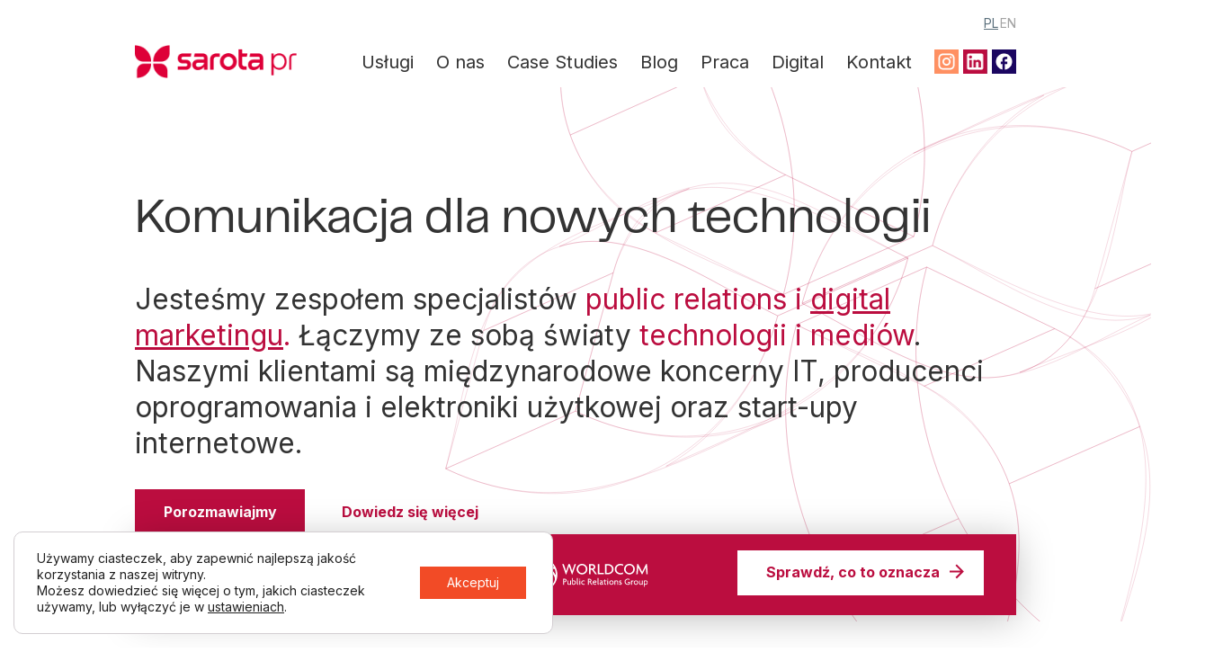

--- FILE ---
content_type: text/html; charset=UTF-8
request_url: https://sarota.pl/clients/teufel/
body_size: 35554
content:
<!DOCTYPE html>
<html lang="pl">

<head>
  <meta charset="UTF-8">
  <meta name="viewport" content="width=device-width, initial-scale=1, minimum-scale=1">
  <meta name="google-site-verification" content="woJzGl7lw_hC9TobeniMDF3D1HvskflFl8dK4DcXBSo" />
  <meta name="facebook-domain-verification" content="qykce92r3d0ypgp3g8ga1vvw9hfwy9" />
  <link rel="preconnect" href="https://fonts.gstatic.com" crossorigin>
  <link href="https://fonts.googleapis.com/css2?family=Inter:wght@300;400;500;600;700&display=swap" rel="stylesheet">
      <link rel="stylesheet" href="https://sarota.pl/wp-content/themes/wpFrameWork/style.css?v=2" type="text/css" media="screen, projection">
  
  <title>
    Teufel - Agencja SAROTA PR - Public Relations nowych technologii  </title>
  <meta name='robots' content='index, follow, max-image-preview:large, max-snippet:-1, max-video-preview:-1' />

	<!-- This site is optimized with the Yoast SEO plugin v26.6 - https://yoast.com/wordpress/plugins/seo/ -->
	<link rel="canonical" href="https://sarota.pl/clients/teufel/" />
	<meta property="og:locale" content="pl_PL" />
	<meta property="og:type" content="article" />
	<meta property="og:title" content="Teufel - Agencja SAROTA PR - Public Relations nowych technologii" />
	<meta property="og:description" content="Teufel to jeden z największych niemieckich producentów produktów audio. Na szeroki asortyment składają się systemy kina domowego, rozwiązania dźwiękowe dla telewizorów, systemy multimedialne, klasyczne hi-fi, słuchawki, głośniki bluetooth i multiroom z zastosowaniem własnej technologii Raumfeld-Streaming. Przedsiębiorstwo rozpoczęło działalność w 1979 r. produkując komponenty do samodzielnej budowy zestawów głośnikowych. Z czasem stało się ono nr. 1 [&hellip;]" />
	<meta property="og:url" content="https://sarota.pl/clients/teufel/" />
	<meta property="og:site_name" content="Agencja SAROTA PR - Public Relations nowych technologii" />
	<meta property="article:publisher" content="https://www.facebook.com/SarotaPublicRelations" />
	<meta property="article:modified_time" content="2020-04-02T07:24:59+00:00" />
	<meta property="og:image" content="https://sarota.pl/wp-content/uploads/2015/05/teufel_weblogo3.png" />
	<meta property="og:image:width" content="226" />
	<meta property="og:image:height" content="280" />
	<meta property="og:image:type" content="image/png" />
	<meta name="twitter:card" content="summary_large_image" />
	<meta name="twitter:site" content="@sarotapr" />
	<script type="application/ld+json" class="yoast-schema-graph">{"@context":"https://schema.org","@graph":[{"@type":"WebPage","@id":"https://sarota.pl/clients/teufel/","url":"https://sarota.pl/clients/teufel/","name":"Teufel - Agencja SAROTA PR - Public Relations nowych technologii","isPartOf":{"@id":"https://sarota.pl/#website"},"primaryImageOfPage":{"@id":"https://sarota.pl/clients/teufel/#primaryimage"},"image":{"@id":"https://sarota.pl/clients/teufel/#primaryimage"},"thumbnailUrl":"https://sarota.pl/wp-content/uploads/2015/05/teufel_weblogo3.png","datePublished":"2020-04-02T07:20:49+00:00","dateModified":"2020-04-02T07:24:59+00:00","breadcrumb":{"@id":"https://sarota.pl/clients/teufel/#breadcrumb"},"inLanguage":"pl-PL","potentialAction":[{"@type":"ReadAction","target":["https://sarota.pl/clients/teufel/"]}]},{"@type":"ImageObject","inLanguage":"pl-PL","@id":"https://sarota.pl/clients/teufel/#primaryimage","url":"https://sarota.pl/wp-content/uploads/2015/05/teufel_weblogo3.png","contentUrl":"https://sarota.pl/wp-content/uploads/2015/05/teufel_weblogo3.png","width":226,"height":280},{"@type":"BreadcrumbList","@id":"https://sarota.pl/clients/teufel/#breadcrumb","itemListElement":[{"@type":"ListItem","position":1,"name":"Main Site","item":"https://sarota.pl/"},{"@type":"ListItem","position":2,"name":"Klienci","item":"https://sarota.pl/clients/"},{"@type":"ListItem","position":3,"name":"Teufel"}]},{"@type":"WebSite","@id":"https://sarota.pl/#website","url":"https://sarota.pl/","name":"Agencja SAROTA PR - Public Relations nowych technologii","description":"","publisher":{"@id":"https://sarota.pl/#organization"},"potentialAction":[{"@type":"SearchAction","target":{"@type":"EntryPoint","urlTemplate":"https://sarota.pl/?s={search_term_string}"},"query-input":{"@type":"PropertyValueSpecification","valueRequired":true,"valueName":"search_term_string"}}],"inLanguage":"pl-PL"},{"@type":"Organization","@id":"https://sarota.pl/#organization","name":"SAROTA PR","url":"https://sarota.pl/","logo":{"@type":"ImageObject","inLanguage":"pl-PL","@id":"https://sarota.pl/#/schema/logo/image/","url":"https://sarota.pl/wp-content/uploads/2015/05/Frame-53-1.png","contentUrl":"https://sarota.pl/wp-content/uploads/2015/05/Frame-53-1.png","width":233,"height":233,"caption":"SAROTA PR"},"image":{"@id":"https://sarota.pl/#/schema/logo/image/"},"sameAs":["https://www.facebook.com/SarotaPublicRelations","https://x.com/sarotapr","http://instagram.com/sarotapr","https://www.linkedin.com/company/sarota-pr","https://www.youtube.com/user/sarotaprkrakow"]}]}</script>
	<!-- / Yoast SEO plugin. -->


<link rel='dns-prefetch' href='//maps.googleapis.com' />
<link rel="alternate" title="oEmbed (JSON)" type="application/json+oembed" href="https://sarota.pl/wp-json/oembed/1.0/embed?url=https%3A%2F%2Fsarota.pl%2Fclients%2Fteufel%2F&#038;lang=pl" />
<link rel="alternate" title="oEmbed (XML)" type="text/xml+oembed" href="https://sarota.pl/wp-json/oembed/1.0/embed?url=https%3A%2F%2Fsarota.pl%2Fclients%2Fteufel%2F&#038;format=xml&#038;lang=pl" />
<style id='wp-img-auto-sizes-contain-inline-css' type='text/css'>
img:is([sizes=auto i],[sizes^="auto," i]){contain-intrinsic-size:3000px 1500px}
/*# sourceURL=wp-img-auto-sizes-contain-inline-css */
</style>
<link rel='stylesheet' id='sbi_styles-css' href='https://sarota.pl/wp-content/plugins/instagram-feed/css/sbi-styles.min.css?ver=6.10.0' type='text/css' media='all' />
<style id='wp-emoji-styles-inline-css' type='text/css'>

	img.wp-smiley, img.emoji {
		display: inline !important;
		border: none !important;
		box-shadow: none !important;
		height: 1em !important;
		width: 1em !important;
		margin: 0 0.07em !important;
		vertical-align: -0.1em !important;
		background: none !important;
		padding: 0 !important;
	}
/*# sourceURL=wp-emoji-styles-inline-css */
</style>
<style id='wp-block-library-inline-css' type='text/css'>
:root{--wp-block-synced-color:#7a00df;--wp-block-synced-color--rgb:122,0,223;--wp-bound-block-color:var(--wp-block-synced-color);--wp-editor-canvas-background:#ddd;--wp-admin-theme-color:#007cba;--wp-admin-theme-color--rgb:0,124,186;--wp-admin-theme-color-darker-10:#006ba1;--wp-admin-theme-color-darker-10--rgb:0,107,160.5;--wp-admin-theme-color-darker-20:#005a87;--wp-admin-theme-color-darker-20--rgb:0,90,135;--wp-admin-border-width-focus:2px}@media (min-resolution:192dpi){:root{--wp-admin-border-width-focus:1.5px}}.wp-element-button{cursor:pointer}:root .has-very-light-gray-background-color{background-color:#eee}:root .has-very-dark-gray-background-color{background-color:#313131}:root .has-very-light-gray-color{color:#eee}:root .has-very-dark-gray-color{color:#313131}:root .has-vivid-green-cyan-to-vivid-cyan-blue-gradient-background{background:linear-gradient(135deg,#00d084,#0693e3)}:root .has-purple-crush-gradient-background{background:linear-gradient(135deg,#34e2e4,#4721fb 50%,#ab1dfe)}:root .has-hazy-dawn-gradient-background{background:linear-gradient(135deg,#faaca8,#dad0ec)}:root .has-subdued-olive-gradient-background{background:linear-gradient(135deg,#fafae1,#67a671)}:root .has-atomic-cream-gradient-background{background:linear-gradient(135deg,#fdd79a,#004a59)}:root .has-nightshade-gradient-background{background:linear-gradient(135deg,#330968,#31cdcf)}:root .has-midnight-gradient-background{background:linear-gradient(135deg,#020381,#2874fc)}:root{--wp--preset--font-size--normal:16px;--wp--preset--font-size--huge:42px}.has-regular-font-size{font-size:1em}.has-larger-font-size{font-size:2.625em}.has-normal-font-size{font-size:var(--wp--preset--font-size--normal)}.has-huge-font-size{font-size:var(--wp--preset--font-size--huge)}.has-text-align-center{text-align:center}.has-text-align-left{text-align:left}.has-text-align-right{text-align:right}.has-fit-text{white-space:nowrap!important}#end-resizable-editor-section{display:none}.aligncenter{clear:both}.items-justified-left{justify-content:flex-start}.items-justified-center{justify-content:center}.items-justified-right{justify-content:flex-end}.items-justified-space-between{justify-content:space-between}.screen-reader-text{border:0;clip-path:inset(50%);height:1px;margin:-1px;overflow:hidden;padding:0;position:absolute;width:1px;word-wrap:normal!important}.screen-reader-text:focus{background-color:#ddd;clip-path:none;color:#444;display:block;font-size:1em;height:auto;left:5px;line-height:normal;padding:15px 23px 14px;text-decoration:none;top:5px;width:auto;z-index:100000}html :where(.has-border-color){border-style:solid}html :where([style*=border-top-color]){border-top-style:solid}html :where([style*=border-right-color]){border-right-style:solid}html :where([style*=border-bottom-color]){border-bottom-style:solid}html :where([style*=border-left-color]){border-left-style:solid}html :where([style*=border-width]){border-style:solid}html :where([style*=border-top-width]){border-top-style:solid}html :where([style*=border-right-width]){border-right-style:solid}html :where([style*=border-bottom-width]){border-bottom-style:solid}html :where([style*=border-left-width]){border-left-style:solid}html :where(img[class*=wp-image-]){height:auto;max-width:100%}:where(figure){margin:0 0 1em}html :where(.is-position-sticky){--wp-admin--admin-bar--position-offset:var(--wp-admin--admin-bar--height,0px)}@media screen and (max-width:600px){html :where(.is-position-sticky){--wp-admin--admin-bar--position-offset:0px}}

/*# sourceURL=wp-block-library-inline-css */
</style><style id='wp-block-heading-inline-css' type='text/css'>
h1:where(.wp-block-heading).has-background,h2:where(.wp-block-heading).has-background,h3:where(.wp-block-heading).has-background,h4:where(.wp-block-heading).has-background,h5:where(.wp-block-heading).has-background,h6:where(.wp-block-heading).has-background{padding:1.25em 2.375em}h1.has-text-align-left[style*=writing-mode]:where([style*=vertical-lr]),h1.has-text-align-right[style*=writing-mode]:where([style*=vertical-rl]),h2.has-text-align-left[style*=writing-mode]:where([style*=vertical-lr]),h2.has-text-align-right[style*=writing-mode]:where([style*=vertical-rl]),h3.has-text-align-left[style*=writing-mode]:where([style*=vertical-lr]),h3.has-text-align-right[style*=writing-mode]:where([style*=vertical-rl]),h4.has-text-align-left[style*=writing-mode]:where([style*=vertical-lr]),h4.has-text-align-right[style*=writing-mode]:where([style*=vertical-rl]),h5.has-text-align-left[style*=writing-mode]:where([style*=vertical-lr]),h5.has-text-align-right[style*=writing-mode]:where([style*=vertical-rl]),h6.has-text-align-left[style*=writing-mode]:where([style*=vertical-lr]),h6.has-text-align-right[style*=writing-mode]:where([style*=vertical-rl]){rotate:180deg}
/*# sourceURL=https://sarota.pl/wp-includes/blocks/heading/style.min.css */
</style>
<style id='wp-block-paragraph-inline-css' type='text/css'>
.is-small-text{font-size:.875em}.is-regular-text{font-size:1em}.is-large-text{font-size:2.25em}.is-larger-text{font-size:3em}.has-drop-cap:not(:focus):first-letter{float:left;font-size:8.4em;font-style:normal;font-weight:100;line-height:.68;margin:.05em .1em 0 0;text-transform:uppercase}body.rtl .has-drop-cap:not(:focus):first-letter{float:none;margin-left:.1em}p.has-drop-cap.has-background{overflow:hidden}:root :where(p.has-background){padding:1.25em 2.375em}:where(p.has-text-color:not(.has-link-color)) a{color:inherit}p.has-text-align-left[style*="writing-mode:vertical-lr"],p.has-text-align-right[style*="writing-mode:vertical-rl"]{rotate:180deg}
/*# sourceURL=https://sarota.pl/wp-includes/blocks/paragraph/style.min.css */
</style>
<style id='global-styles-inline-css' type='text/css'>
:root{--wp--preset--aspect-ratio--square: 1;--wp--preset--aspect-ratio--4-3: 4/3;--wp--preset--aspect-ratio--3-4: 3/4;--wp--preset--aspect-ratio--3-2: 3/2;--wp--preset--aspect-ratio--2-3: 2/3;--wp--preset--aspect-ratio--16-9: 16/9;--wp--preset--aspect-ratio--9-16: 9/16;--wp--preset--color--black: #000000;--wp--preset--color--cyan-bluish-gray: #abb8c3;--wp--preset--color--white: #ffffff;--wp--preset--color--pale-pink: #f78da7;--wp--preset--color--vivid-red: #cf2e2e;--wp--preset--color--luminous-vivid-orange: #ff6900;--wp--preset--color--luminous-vivid-amber: #fcb900;--wp--preset--color--light-green-cyan: #7bdcb5;--wp--preset--color--vivid-green-cyan: #00d084;--wp--preset--color--pale-cyan-blue: #8ed1fc;--wp--preset--color--vivid-cyan-blue: #0693e3;--wp--preset--color--vivid-purple: #9b51e0;--wp--preset--gradient--vivid-cyan-blue-to-vivid-purple: linear-gradient(135deg,rgb(6,147,227) 0%,rgb(155,81,224) 100%);--wp--preset--gradient--light-green-cyan-to-vivid-green-cyan: linear-gradient(135deg,rgb(122,220,180) 0%,rgb(0,208,130) 100%);--wp--preset--gradient--luminous-vivid-amber-to-luminous-vivid-orange: linear-gradient(135deg,rgb(252,185,0) 0%,rgb(255,105,0) 100%);--wp--preset--gradient--luminous-vivid-orange-to-vivid-red: linear-gradient(135deg,rgb(255,105,0) 0%,rgb(207,46,46) 100%);--wp--preset--gradient--very-light-gray-to-cyan-bluish-gray: linear-gradient(135deg,rgb(238,238,238) 0%,rgb(169,184,195) 100%);--wp--preset--gradient--cool-to-warm-spectrum: linear-gradient(135deg,rgb(74,234,220) 0%,rgb(151,120,209) 20%,rgb(207,42,186) 40%,rgb(238,44,130) 60%,rgb(251,105,98) 80%,rgb(254,248,76) 100%);--wp--preset--gradient--blush-light-purple: linear-gradient(135deg,rgb(255,206,236) 0%,rgb(152,150,240) 100%);--wp--preset--gradient--blush-bordeaux: linear-gradient(135deg,rgb(254,205,165) 0%,rgb(254,45,45) 50%,rgb(107,0,62) 100%);--wp--preset--gradient--luminous-dusk: linear-gradient(135deg,rgb(255,203,112) 0%,rgb(199,81,192) 50%,rgb(65,88,208) 100%);--wp--preset--gradient--pale-ocean: linear-gradient(135deg,rgb(255,245,203) 0%,rgb(182,227,212) 50%,rgb(51,167,181) 100%);--wp--preset--gradient--electric-grass: linear-gradient(135deg,rgb(202,248,128) 0%,rgb(113,206,126) 100%);--wp--preset--gradient--midnight: linear-gradient(135deg,rgb(2,3,129) 0%,rgb(40,116,252) 100%);--wp--preset--font-size--small: 13px;--wp--preset--font-size--medium: 20px;--wp--preset--font-size--large: 36px;--wp--preset--font-size--x-large: 42px;--wp--preset--spacing--20: 0.44rem;--wp--preset--spacing--30: 0.67rem;--wp--preset--spacing--40: 1rem;--wp--preset--spacing--50: 1.5rem;--wp--preset--spacing--60: 2.25rem;--wp--preset--spacing--70: 3.38rem;--wp--preset--spacing--80: 5.06rem;--wp--preset--shadow--natural: 6px 6px 9px rgba(0, 0, 0, 0.2);--wp--preset--shadow--deep: 12px 12px 50px rgba(0, 0, 0, 0.4);--wp--preset--shadow--sharp: 6px 6px 0px rgba(0, 0, 0, 0.2);--wp--preset--shadow--outlined: 6px 6px 0px -3px rgb(255, 255, 255), 6px 6px rgb(0, 0, 0);--wp--preset--shadow--crisp: 6px 6px 0px rgb(0, 0, 0);}:where(.is-layout-flex){gap: 0.5em;}:where(.is-layout-grid){gap: 0.5em;}body .is-layout-flex{display: flex;}.is-layout-flex{flex-wrap: wrap;align-items: center;}.is-layout-flex > :is(*, div){margin: 0;}body .is-layout-grid{display: grid;}.is-layout-grid > :is(*, div){margin: 0;}:where(.wp-block-columns.is-layout-flex){gap: 2em;}:where(.wp-block-columns.is-layout-grid){gap: 2em;}:where(.wp-block-post-template.is-layout-flex){gap: 1.25em;}:where(.wp-block-post-template.is-layout-grid){gap: 1.25em;}.has-black-color{color: var(--wp--preset--color--black) !important;}.has-cyan-bluish-gray-color{color: var(--wp--preset--color--cyan-bluish-gray) !important;}.has-white-color{color: var(--wp--preset--color--white) !important;}.has-pale-pink-color{color: var(--wp--preset--color--pale-pink) !important;}.has-vivid-red-color{color: var(--wp--preset--color--vivid-red) !important;}.has-luminous-vivid-orange-color{color: var(--wp--preset--color--luminous-vivid-orange) !important;}.has-luminous-vivid-amber-color{color: var(--wp--preset--color--luminous-vivid-amber) !important;}.has-light-green-cyan-color{color: var(--wp--preset--color--light-green-cyan) !important;}.has-vivid-green-cyan-color{color: var(--wp--preset--color--vivid-green-cyan) !important;}.has-pale-cyan-blue-color{color: var(--wp--preset--color--pale-cyan-blue) !important;}.has-vivid-cyan-blue-color{color: var(--wp--preset--color--vivid-cyan-blue) !important;}.has-vivid-purple-color{color: var(--wp--preset--color--vivid-purple) !important;}.has-black-background-color{background-color: var(--wp--preset--color--black) !important;}.has-cyan-bluish-gray-background-color{background-color: var(--wp--preset--color--cyan-bluish-gray) !important;}.has-white-background-color{background-color: var(--wp--preset--color--white) !important;}.has-pale-pink-background-color{background-color: var(--wp--preset--color--pale-pink) !important;}.has-vivid-red-background-color{background-color: var(--wp--preset--color--vivid-red) !important;}.has-luminous-vivid-orange-background-color{background-color: var(--wp--preset--color--luminous-vivid-orange) !important;}.has-luminous-vivid-amber-background-color{background-color: var(--wp--preset--color--luminous-vivid-amber) !important;}.has-light-green-cyan-background-color{background-color: var(--wp--preset--color--light-green-cyan) !important;}.has-vivid-green-cyan-background-color{background-color: var(--wp--preset--color--vivid-green-cyan) !important;}.has-pale-cyan-blue-background-color{background-color: var(--wp--preset--color--pale-cyan-blue) !important;}.has-vivid-cyan-blue-background-color{background-color: var(--wp--preset--color--vivid-cyan-blue) !important;}.has-vivid-purple-background-color{background-color: var(--wp--preset--color--vivid-purple) !important;}.has-black-border-color{border-color: var(--wp--preset--color--black) !important;}.has-cyan-bluish-gray-border-color{border-color: var(--wp--preset--color--cyan-bluish-gray) !important;}.has-white-border-color{border-color: var(--wp--preset--color--white) !important;}.has-pale-pink-border-color{border-color: var(--wp--preset--color--pale-pink) !important;}.has-vivid-red-border-color{border-color: var(--wp--preset--color--vivid-red) !important;}.has-luminous-vivid-orange-border-color{border-color: var(--wp--preset--color--luminous-vivid-orange) !important;}.has-luminous-vivid-amber-border-color{border-color: var(--wp--preset--color--luminous-vivid-amber) !important;}.has-light-green-cyan-border-color{border-color: var(--wp--preset--color--light-green-cyan) !important;}.has-vivid-green-cyan-border-color{border-color: var(--wp--preset--color--vivid-green-cyan) !important;}.has-pale-cyan-blue-border-color{border-color: var(--wp--preset--color--pale-cyan-blue) !important;}.has-vivid-cyan-blue-border-color{border-color: var(--wp--preset--color--vivid-cyan-blue) !important;}.has-vivid-purple-border-color{border-color: var(--wp--preset--color--vivid-purple) !important;}.has-vivid-cyan-blue-to-vivid-purple-gradient-background{background: var(--wp--preset--gradient--vivid-cyan-blue-to-vivid-purple) !important;}.has-light-green-cyan-to-vivid-green-cyan-gradient-background{background: var(--wp--preset--gradient--light-green-cyan-to-vivid-green-cyan) !important;}.has-luminous-vivid-amber-to-luminous-vivid-orange-gradient-background{background: var(--wp--preset--gradient--luminous-vivid-amber-to-luminous-vivid-orange) !important;}.has-luminous-vivid-orange-to-vivid-red-gradient-background{background: var(--wp--preset--gradient--luminous-vivid-orange-to-vivid-red) !important;}.has-very-light-gray-to-cyan-bluish-gray-gradient-background{background: var(--wp--preset--gradient--very-light-gray-to-cyan-bluish-gray) !important;}.has-cool-to-warm-spectrum-gradient-background{background: var(--wp--preset--gradient--cool-to-warm-spectrum) !important;}.has-blush-light-purple-gradient-background{background: var(--wp--preset--gradient--blush-light-purple) !important;}.has-blush-bordeaux-gradient-background{background: var(--wp--preset--gradient--blush-bordeaux) !important;}.has-luminous-dusk-gradient-background{background: var(--wp--preset--gradient--luminous-dusk) !important;}.has-pale-ocean-gradient-background{background: var(--wp--preset--gradient--pale-ocean) !important;}.has-electric-grass-gradient-background{background: var(--wp--preset--gradient--electric-grass) !important;}.has-midnight-gradient-background{background: var(--wp--preset--gradient--midnight) !important;}.has-small-font-size{font-size: var(--wp--preset--font-size--small) !important;}.has-medium-font-size{font-size: var(--wp--preset--font-size--medium) !important;}.has-large-font-size{font-size: var(--wp--preset--font-size--large) !important;}.has-x-large-font-size{font-size: var(--wp--preset--font-size--x-large) !important;}
/*# sourceURL=global-styles-inline-css */
</style>

<style id='classic-theme-styles-inline-css' type='text/css'>
/*! This file is auto-generated */
.wp-block-button__link{color:#fff;background-color:#32373c;border-radius:9999px;box-shadow:none;text-decoration:none;padding:calc(.667em + 2px) calc(1.333em + 2px);font-size:1.125em}.wp-block-file__button{background:#32373c;color:#fff;text-decoration:none}
/*# sourceURL=/wp-includes/css/classic-themes.min.css */
</style>
<link rel='stylesheet' id='contact-form-7-css' href='https://sarota.pl/wp-content/plugins/contact-form-7/includes/css/styles.css?ver=6.1.4' type='text/css' media='all' />
<link rel='stylesheet' id='taxonomy-image-plugin-public-css' href='https://sarota.pl/wp-content/plugins/taxonomy-images/css/style.css?ver=0.9.6' type='text/css' media='screen' />
<link rel='stylesheet' id='ppress-frontend-css' href='https://sarota.pl/wp-content/plugins/wp-user-avatar/assets/css/frontend.min.css?ver=4.16.8' type='text/css' media='all' />
<link rel='stylesheet' id='ppress-flatpickr-css' href='https://sarota.pl/wp-content/plugins/wp-user-avatar/assets/flatpickr/flatpickr.min.css?ver=4.16.8' type='text/css' media='all' />
<link rel='stylesheet' id='ppress-select2-css' href='https://sarota.pl/wp-content/plugins/wp-user-avatar/assets/select2/select2.min.css?ver=6.9' type='text/css' media='all' />
<link rel='stylesheet' id='jquery-lazyloadxt-spinner-css-css' href='//sarota.pl/wp-content/plugins/a3-lazy-load/assets/css/jquery.lazyloadxt.spinner.css?ver=6.9' type='text/css' media='all' />
<link rel='stylesheet' id='a3a3_lazy_load-css' href='//sarota.pl/wp-content/uploads/sass/a3_lazy_load.min.css?ver=1562162169' type='text/css' media='all' />
<link rel='stylesheet' id='moove_gdpr_frontend-css' href='https://sarota.pl/wp-content/plugins/gdpr-cookie-compliance/dist/styles/gdpr-main-nf.css?ver=5.0.9' type='text/css' media='all' />
<style id='moove_gdpr_frontend-inline-css' type='text/css'>
				#moove_gdpr_cookie_modal .moove-gdpr-modal-content .moove-gdpr-tab-main h3.tab-title, 
				#moove_gdpr_cookie_modal .moove-gdpr-modal-content .moove-gdpr-tab-main span.tab-title,
				#moove_gdpr_cookie_modal .moove-gdpr-modal-content .moove-gdpr-modal-left-content #moove-gdpr-menu li a, 
				#moove_gdpr_cookie_modal .moove-gdpr-modal-content .moove-gdpr-modal-left-content #moove-gdpr-menu li button,
				#moove_gdpr_cookie_modal .moove-gdpr-modal-content .moove-gdpr-modal-left-content .moove-gdpr-branding-cnt a,
				#moove_gdpr_cookie_modal .moove-gdpr-modal-content .moove-gdpr-modal-footer-content .moove-gdpr-button-holder a.mgbutton, 
				#moove_gdpr_cookie_modal .moove-gdpr-modal-content .moove-gdpr-modal-footer-content .moove-gdpr-button-holder button.mgbutton,
				#moove_gdpr_cookie_modal .cookie-switch .cookie-slider:after, 
				#moove_gdpr_cookie_modal .cookie-switch .slider:after, 
				#moove_gdpr_cookie_modal .switch .cookie-slider:after, 
				#moove_gdpr_cookie_modal .switch .slider:after,
				#moove_gdpr_cookie_info_bar .moove-gdpr-info-bar-container .moove-gdpr-info-bar-content p, 
				#moove_gdpr_cookie_info_bar .moove-gdpr-info-bar-container .moove-gdpr-info-bar-content p a,
				#moove_gdpr_cookie_info_bar .moove-gdpr-info-bar-container .moove-gdpr-info-bar-content a.mgbutton, 
				#moove_gdpr_cookie_info_bar .moove-gdpr-info-bar-container .moove-gdpr-info-bar-content button.mgbutton,
				#moove_gdpr_cookie_modal .moove-gdpr-modal-content .moove-gdpr-tab-main .moove-gdpr-tab-main-content h1, 
				#moove_gdpr_cookie_modal .moove-gdpr-modal-content .moove-gdpr-tab-main .moove-gdpr-tab-main-content h2, 
				#moove_gdpr_cookie_modal .moove-gdpr-modal-content .moove-gdpr-tab-main .moove-gdpr-tab-main-content h3, 
				#moove_gdpr_cookie_modal .moove-gdpr-modal-content .moove-gdpr-tab-main .moove-gdpr-tab-main-content h4, 
				#moove_gdpr_cookie_modal .moove-gdpr-modal-content .moove-gdpr-tab-main .moove-gdpr-tab-main-content h5, 
				#moove_gdpr_cookie_modal .moove-gdpr-modal-content .moove-gdpr-tab-main .moove-gdpr-tab-main-content h6,
				#moove_gdpr_cookie_modal .moove-gdpr-modal-content.moove_gdpr_modal_theme_v2 .moove-gdpr-modal-title .tab-title,
				#moove_gdpr_cookie_modal .moove-gdpr-modal-content.moove_gdpr_modal_theme_v2 .moove-gdpr-tab-main h3.tab-title, 
				#moove_gdpr_cookie_modal .moove-gdpr-modal-content.moove_gdpr_modal_theme_v2 .moove-gdpr-tab-main span.tab-title,
				#moove_gdpr_cookie_modal .moove-gdpr-modal-content.moove_gdpr_modal_theme_v2 .moove-gdpr-branding-cnt a {
					font-weight: inherit				}
			#moove_gdpr_cookie_modal,#moove_gdpr_cookie_info_bar,.gdpr_cookie_settings_shortcode_content{font-family:inherit}#moove_gdpr_save_popup_settings_button{background-color:#373737;color:#fff}#moove_gdpr_save_popup_settings_button:hover{background-color:#000}#moove_gdpr_cookie_info_bar .moove-gdpr-info-bar-container .moove-gdpr-info-bar-content a.mgbutton,#moove_gdpr_cookie_info_bar .moove-gdpr-info-bar-container .moove-gdpr-info-bar-content button.mgbutton{background-color:#f24b26}#moove_gdpr_cookie_modal .moove-gdpr-modal-content .moove-gdpr-modal-footer-content .moove-gdpr-button-holder a.mgbutton,#moove_gdpr_cookie_modal .moove-gdpr-modal-content .moove-gdpr-modal-footer-content .moove-gdpr-button-holder button.mgbutton,.gdpr_cookie_settings_shortcode_content .gdpr-shr-button.button-green{background-color:#f24b26;border-color:#f24b26}#moove_gdpr_cookie_modal .moove-gdpr-modal-content .moove-gdpr-modal-footer-content .moove-gdpr-button-holder a.mgbutton:hover,#moove_gdpr_cookie_modal .moove-gdpr-modal-content .moove-gdpr-modal-footer-content .moove-gdpr-button-holder button.mgbutton:hover,.gdpr_cookie_settings_shortcode_content .gdpr-shr-button.button-green:hover{background-color:#fff;color:#f24b26}#moove_gdpr_cookie_modal .moove-gdpr-modal-content .moove-gdpr-modal-close i,#moove_gdpr_cookie_modal .moove-gdpr-modal-content .moove-gdpr-modal-close span.gdpr-icon{background-color:#f24b26;border:1px solid #f24b26}#moove_gdpr_cookie_info_bar span.moove-gdpr-infobar-allow-all.focus-g,#moove_gdpr_cookie_info_bar span.moove-gdpr-infobar-allow-all:focus,#moove_gdpr_cookie_info_bar button.moove-gdpr-infobar-allow-all.focus-g,#moove_gdpr_cookie_info_bar button.moove-gdpr-infobar-allow-all:focus,#moove_gdpr_cookie_info_bar span.moove-gdpr-infobar-reject-btn.focus-g,#moove_gdpr_cookie_info_bar span.moove-gdpr-infobar-reject-btn:focus,#moove_gdpr_cookie_info_bar button.moove-gdpr-infobar-reject-btn.focus-g,#moove_gdpr_cookie_info_bar button.moove-gdpr-infobar-reject-btn:focus,#moove_gdpr_cookie_info_bar span.change-settings-button.focus-g,#moove_gdpr_cookie_info_bar span.change-settings-button:focus,#moove_gdpr_cookie_info_bar button.change-settings-button.focus-g,#moove_gdpr_cookie_info_bar button.change-settings-button:focus{-webkit-box-shadow:0 0 1px 3px #f24b26;-moz-box-shadow:0 0 1px 3px #f24b26;box-shadow:0 0 1px 3px #f24b26}#moove_gdpr_cookie_modal .moove-gdpr-modal-content .moove-gdpr-modal-close i:hover,#moove_gdpr_cookie_modal .moove-gdpr-modal-content .moove-gdpr-modal-close span.gdpr-icon:hover,#moove_gdpr_cookie_info_bar span[data-href]>u.change-settings-button{color:#f24b26}#moove_gdpr_cookie_modal .moove-gdpr-modal-content .moove-gdpr-modal-left-content #moove-gdpr-menu li.menu-item-selected a span.gdpr-icon,#moove_gdpr_cookie_modal .moove-gdpr-modal-content .moove-gdpr-modal-left-content #moove-gdpr-menu li.menu-item-selected button span.gdpr-icon{color:inherit}#moove_gdpr_cookie_modal .moove-gdpr-modal-content .moove-gdpr-modal-left-content #moove-gdpr-menu li a span.gdpr-icon,#moove_gdpr_cookie_modal .moove-gdpr-modal-content .moove-gdpr-modal-left-content #moove-gdpr-menu li button span.gdpr-icon{color:inherit}#moove_gdpr_cookie_modal .gdpr-acc-link{line-height:0;font-size:0;color:transparent;position:absolute}#moove_gdpr_cookie_modal .moove-gdpr-modal-content .moove-gdpr-modal-close:hover i,#moove_gdpr_cookie_modal .moove-gdpr-modal-content .moove-gdpr-modal-left-content #moove-gdpr-menu li a,#moove_gdpr_cookie_modal .moove-gdpr-modal-content .moove-gdpr-modal-left-content #moove-gdpr-menu li button,#moove_gdpr_cookie_modal .moove-gdpr-modal-content .moove-gdpr-modal-left-content #moove-gdpr-menu li button i,#moove_gdpr_cookie_modal .moove-gdpr-modal-content .moove-gdpr-modal-left-content #moove-gdpr-menu li a i,#moove_gdpr_cookie_modal .moove-gdpr-modal-content .moove-gdpr-tab-main .moove-gdpr-tab-main-content a:hover,#moove_gdpr_cookie_info_bar.moove-gdpr-dark-scheme .moove-gdpr-info-bar-container .moove-gdpr-info-bar-content a.mgbutton:hover,#moove_gdpr_cookie_info_bar.moove-gdpr-dark-scheme .moove-gdpr-info-bar-container .moove-gdpr-info-bar-content button.mgbutton:hover,#moove_gdpr_cookie_info_bar.moove-gdpr-dark-scheme .moove-gdpr-info-bar-container .moove-gdpr-info-bar-content a:hover,#moove_gdpr_cookie_info_bar.moove-gdpr-dark-scheme .moove-gdpr-info-bar-container .moove-gdpr-info-bar-content button:hover,#moove_gdpr_cookie_info_bar.moove-gdpr-dark-scheme .moove-gdpr-info-bar-container .moove-gdpr-info-bar-content span.change-settings-button:hover,#moove_gdpr_cookie_info_bar.moove-gdpr-dark-scheme .moove-gdpr-info-bar-container .moove-gdpr-info-bar-content button.change-settings-button:hover,#moove_gdpr_cookie_info_bar.moove-gdpr-dark-scheme .moove-gdpr-info-bar-container .moove-gdpr-info-bar-content u.change-settings-button:hover,#moove_gdpr_cookie_info_bar span[data-href]>u.change-settings-button,#moove_gdpr_cookie_info_bar.moove-gdpr-dark-scheme .moove-gdpr-info-bar-container .moove-gdpr-info-bar-content a.mgbutton.focus-g,#moove_gdpr_cookie_info_bar.moove-gdpr-dark-scheme .moove-gdpr-info-bar-container .moove-gdpr-info-bar-content button.mgbutton.focus-g,#moove_gdpr_cookie_info_bar.moove-gdpr-dark-scheme .moove-gdpr-info-bar-container .moove-gdpr-info-bar-content a.focus-g,#moove_gdpr_cookie_info_bar.moove-gdpr-dark-scheme .moove-gdpr-info-bar-container .moove-gdpr-info-bar-content button.focus-g,#moove_gdpr_cookie_info_bar.moove-gdpr-dark-scheme .moove-gdpr-info-bar-container .moove-gdpr-info-bar-content a.mgbutton:focus,#moove_gdpr_cookie_info_bar.moove-gdpr-dark-scheme .moove-gdpr-info-bar-container .moove-gdpr-info-bar-content button.mgbutton:focus,#moove_gdpr_cookie_info_bar.moove-gdpr-dark-scheme .moove-gdpr-info-bar-container .moove-gdpr-info-bar-content a:focus,#moove_gdpr_cookie_info_bar.moove-gdpr-dark-scheme .moove-gdpr-info-bar-container .moove-gdpr-info-bar-content button:focus,#moove_gdpr_cookie_info_bar.moove-gdpr-dark-scheme .moove-gdpr-info-bar-container .moove-gdpr-info-bar-content span.change-settings-button.focus-g,span.change-settings-button:focus,button.change-settings-button.focus-g,button.change-settings-button:focus,#moove_gdpr_cookie_info_bar.moove-gdpr-dark-scheme .moove-gdpr-info-bar-container .moove-gdpr-info-bar-content u.change-settings-button.focus-g,#moove_gdpr_cookie_info_bar.moove-gdpr-dark-scheme .moove-gdpr-info-bar-container .moove-gdpr-info-bar-content u.change-settings-button:focus{color:#f24b26}#moove_gdpr_cookie_modal .moove-gdpr-branding.focus-g span,#moove_gdpr_cookie_modal .moove-gdpr-modal-content .moove-gdpr-tab-main a.focus-g,#moove_gdpr_cookie_modal .moove-gdpr-modal-content .moove-gdpr-tab-main .gdpr-cd-details-toggle.focus-g{color:#f24b26}#moove_gdpr_cookie_modal.gdpr_lightbox-hide{display:none}#moove_gdpr_cookie_info_bar .moove-gdpr-info-bar-container .moove-gdpr-info-bar-content a.mgbutton,#moove_gdpr_cookie_info_bar .moove-gdpr-info-bar-container .moove-gdpr-info-bar-content button.mgbutton,#moove_gdpr_cookie_modal .moove-gdpr-modal-content .moove-gdpr-modal-footer-content .moove-gdpr-button-holder a.mgbutton,#moove_gdpr_cookie_modal .moove-gdpr-modal-content .moove-gdpr-modal-footer-content .moove-gdpr-button-holder button.mgbutton,.gdpr-shr-button,#moove_gdpr_cookie_info_bar .moove-gdpr-infobar-close-btn{border-radius:0}
/*# sourceURL=moove_gdpr_frontend-inline-css */
</style>
<script type="text/javascript" src="https://sarota.pl/wp-includes/js/jquery/jquery.min.js?ver=3.7.1" id="jquery-core-js"></script>
<script type="text/javascript" src="https://sarota.pl/wp-includes/js/jquery/jquery-migrate.min.js?ver=3.4.1" id="jquery-migrate-js"></script>
<script type="text/javascript" src="https://sarota.pl/wp-content/plugins/wp-user-avatar/assets/flatpickr/flatpickr.min.js?ver=4.16.8" id="ppress-flatpickr-js"></script>
<script type="text/javascript" src="https://sarota.pl/wp-content/plugins/wp-user-avatar/assets/select2/select2.min.js?ver=4.16.8" id="ppress-select2-js"></script>
<link rel="https://api.w.org/" href="https://sarota.pl/wp-json/" /><link rel="EditURI" type="application/rsd+xml" title="RSD" href="https://sarota.pl/xmlrpc.php?rsd" />
<meta name="generator" content="WordPress 6.9" />
<link rel='shortlink' href='https://sarota.pl/?p=8015' />
<link rel="icon" href="https://sarota.pl/wp-content/uploads/2015/05/Frame-53-1-139x139.png" sizes="32x32" />
<link rel="icon" href="https://sarota.pl/wp-content/uploads/2015/05/Frame-53-1.png" sizes="192x192" />
<link rel="apple-touch-icon" href="https://sarota.pl/wp-content/uploads/2015/05/Frame-53-1.png" />
<meta name="msapplication-TileImage" content="https://sarota.pl/wp-content/uploads/2015/05/Frame-53-1.png" />
  <!-- Google Tag Manager -->
  <script>(function (w, d, s, l, i) {
      w[l] = w[l] || []; w[l].push({
        'gtm.start':
          new Date().getTime(), event: 'gtm.js'
      }); var f = d.getElementsByTagName(s)[0],
        j = d.createElement(s), dl = l != 'dataLayer' ? '&l=' + l : ''; j.async = true; j.src =
          'https://www.googletagmanager.com/gtm.js?id=' + i + dl; f.parentNode.insertBefore(j, f);
    })(window, document, 'script', 'dataLayer', 'GTM-M4XSMJ6');</script>
  <!-- End Google Tag Manager -->
</head>

<body>
  <!-- Google Tag Manager (noscript) -->
  <noscript><iframe src="https://www.googletagmanager.com/ns.html?id=GTM-M4XSMJ6" height="0" width="0"
      style="display:none;visibility:hidden"></iframe></noscript>
  <!-- End Google Tag Manager (noscript) -->
  <div id="fb-root"></div>

  <script>(function (d, s, id) {
      var js, fjs = d.getElementsByTagName(s)[0];
      if (d.getElementById(id)) return;
      js = d.createElement(s); js.id = id;
      js.src = "//connect.facebook.net/en_US/sdk.js#xfbml=1&appId=234205946698895&version=v2.0";
      fjs.parentNode.insertBefore(js, fjs);
    }(document, 'script', 'facebook-jssdk'));</script>

  <!-- Facebook Pixel Code -->
  <script>
      !function (f, b, e, v, n, t, s) {
          if (f.fbq) return; n = f.fbq = function () {
              n.callMethod ?
                  n.callMethod.apply(n, arguments) : n.queue.push(arguments)
          };
          if (!f._fbq) f._fbq = n; n.push = n; n.loaded = !0; n.version = '2.0';
          n.queue = []; t = b.createElement(e); t.async = !0;
          t.src = v; s = b.getElementsByTagName(e)[0];
          s.parentNode.insertBefore(t, s)
      }(window, document, 'script',
          'https://connect.facebook.net/en_US/fbevents.js');
      fbq('init', '348266792643613');
      fbq('track', 'PageView');
  </script>
  <noscript>
      <img height="1" width="1" src="https://www.facebook.com/tr?id=348266792643613&ev=PageView
    &noscript=1" />
  </noscript>
  <!-- End Facebook Pixel Code -->

      <header class="main-header" role="banner">
        <div class="layout-wrapper group">
          <a href="https://sarota.pl" class="brand">
            <img src="https://sarota.pl/wp-content/themes/wpFrameWork/images/sarota_pr.png" alt="SAROTA PR">
          </a>
          <a href="#" class="mobile-nav-trigger x-nav-trigger">Menu</a>
          <p class="lang-switcher">
            <a class="lang-item lang-item-3 lang-item-pl current-lang lang-item-first " href="https://sarota.pl/clients/teufel/">PL</a><a class="lang-item lang-item-10 lang-item-en no-translation " href="https://sarota.pl/en/">EN</a>          </p>
          <nav class="main-nav-wrapper" role="navigation">
            <div class="x-main-nav main-nav mobile-nav-hide">
              <ul id="menu-glowne-menu-pl" class="group"><li id="menu-item-8" class="menu-item menu-item-type-custom menu-item-object-custom menu-item-home menu-item-8"><a href="http://sarota.pl/#uslugi">Usługi</a></li>
<li id="menu-item-9" class="menu-item menu-item-type-custom menu-item-object-custom menu-item-home menu-item-9"><a href="http://sarota.pl/#o-nas">O nas</a></li>
<li id="menu-item-10" class="menu-item menu-item-type-custom menu-item-object-custom menu-item-home menu-item-10"><a href="http://sarota.pl/#case-studies">Case Studies</a></li>
<li id="menu-item-4942" class="menu-item menu-item-type-custom menu-item-object-custom menu-item-home menu-item-4942"><a href="http://sarota.pl/#blog">Blog</a></li>
<li id="menu-item-12" class="menu-item menu-item-type-custom menu-item-object-custom menu-item-home menu-item-12"><a href="http://sarota.pl/#kariera">Praca</a></li>
<li id="menu-item-10672" class="menu-item menu-item-type-custom menu-item-object-custom menu-item-10672"><a target="_blank" href="https://sarota.digital">Digital</a></li>
<li id="menu-item-13" class="menu-item menu-item-type-custom menu-item-object-custom menu-item-home menu-item-13"><a href="http://sarota.pl/#kontakt">Kontakt</a></li>
</ul>              <p class="lang-switcher">
                <a class="lang-item lang-item-3 lang-item-pl current-lang lang-item-first " href="https://sarota.pl/clients/teufel/">PL</a><a class="lang-item lang-item-10 lang-item-en no-translation " href="https://sarota.pl/en/">EN</a>              </p>
              <div class="current-state"></div>
            </div>
            <p class="social-links">
              <a href="https://instagram.com/sarotapr" target="_blank">Instagram</a>
              <a href="https://www.linkedin.com/company/sarota-pr" target="_blank">Linkedin</a>
              <a href="https://www.facebook.com/SarotaPublicRelations/" target="_blank">Facebook</a>
            </p>
          </nav>
        </div>
    </header>
  

<header id="page-header">
	<div class="layout-wrapper">
		
<h2 class="wp-block-heading has-text-align-left"><strong>Komunikacja dla nowych technologii</strong></h2>



<p>Jesteśmy zespołem specjalistów <mark style="background-color:rgba(0, 0, 0, 0);color:#bb0d3f" class="has-inline-color">public relations i <a href="https://sarota.digital/" target="_blank" rel="noreferrer noopener">digital marketingu</a>.</mark> Łączymy ze sobą światy <mark style="background-color:rgba(0, 0, 0, 0);color:#bb0d3f" class="has-inline-color">technologii i mediów</mark>. Naszymi klientami są międzynarodowe koncerny IT, producenci oprogramowania i elektroniki użytkowej oraz start-upy internetowe.</p>



<a href="/#kontakt" class="btn btn--red">Porozmawiajmy</a>
		<a href="/#uslugi" class="btn btn--white">Dowiedz się więcej</a>
	</div>
	<div class="background">
		<img src="https://sarota.pl/wp-content/themes/wpFrameWork/images/motyl_animowany.svg" alt="SAROTA PR">
	</div>
</header>

<div class="bottom-bar layout-wrapper">
    <div class="content--left">
        <button role="button" onmousedown="this.parentNode.parentNode.style.display = 'none';">&times;</button>
        <p>Jesteśmy częścią globalnej sieci WORLDCOM!</p>
        <img src="https://sarota.pl/wp-content/themes/wpFrameWork/images/worldcom.svg" alt="WORLDCOM Public Relactions Group">
    </div>
    <div class="content--right">
        <a href="https://sarota.pl/blog/sarota-pr-worldcom-pr/" class="btn btn--white">
            Sprawdź, co to oznacza            <img src="https://sarota.pl/wp-content/themes/wpFrameWork/images/arrow.svg" alt="Strzałka" />
        </a>
    </div>
</div><section id="logos">
    <div class="logos-container layout-wrapper">
        <div class="logos-wrapper">
            <div class="logos-set desktop-set active" data-set="0"><div class="logos-row desktop-row" data-row="0"><div class="logo-item"><a href="https://sarota.pl/klienci/?c=red-hat#red-hat"><div class="logo-bg" style="background-image: url(https://sarota.pl/wp-content/uploads/2023/06/redhat_logo_off-1.png);" aria-label="Red Hat"></div></a></div><div class="logo-item"><a href="https://sarota.pl/klienci/?c=signify#signify"><div class="logo-bg" style="background-image: url(https://sarota.pl/wp-content/uploads/2023/06/signify_logo_off.png);" aria-label="Signify"></div></a></div><div class="logo-item"><a href="https://sarota.pl/klienci/?c=prestashop#prestashop"><div class="logo-bg" style="background-image: url(https://sarota.pl/wp-content/uploads/2015/05/logo_prestashop.png);" aria-label="PrestaShop"></div></a></div><div class="logo-item"><a href="https://sarota.pl/klienci/?c=infakt-2#infakt-2"><div class="logo-bg" style="background-image: url(https://sarota.pl/wp-content/uploads/2015/05/inFakt-1.jpg);" aria-label="inFakt"></div></a></div></div><div class="logos-row desktop-row" data-row="1"><div class="logo-item"><a href="https://sarota.pl/klienci/?c=eaton#eaton"><div class="logo-bg" style="background-image: url(https://sarota.pl/wp-content/uploads/2020/06/logo_eaton_new.png);" aria-label="Eaton"></div></a></div><div class="logo-item"><a href="https://sarota.pl/klienci/?c=sophos#sophos"><div class="logo-bg" style="background-image: url(https://sarota.pl/wp-content/uploads/2015/05/sophos.png);" aria-label="Sophos"></div></a></div><div class="logo-item"><a href="https://sarota.pl/klienci/?c=sonos#sonos"><div class="logo-bg" style="background-image: url(https://sarota.pl/wp-content/uploads/2019/04/sonos2-1.png);" aria-label="Sonos"></div></a></div><div class="logo-item"><a href="https://sarota.pl/klienci/?c=alcosense#alcosense"><div class="logo-bg" style="background-image: url(https://sarota.pl/wp-content/uploads/2018/04/alcosense-4.png);" aria-label="AlcoSense"></div></a></div></div></div><div class="logos-set desktop-set " data-set="1"><div class="logos-row desktop-row" data-row="0"><div class="logo-item"><a href="https://sarota.pl/klienci/?c=aoc#aoc"><div class="logo-bg" style="background-image: url(https://sarota.pl/wp-content/uploads/2015/04/aoc.jpg);" aria-label="aoc"></div></a></div><div class="logo-item"><a href="https://sarota.pl/klienci/?c=oferteo#oferteo"><div class="logo-bg" style="background-image: url(https://sarota.pl/wp-content/uploads/2015/05/oferteo-2.jpg);" aria-label="Oferteo"></div></a></div><div class="logo-item"><a href="https://sarota.pl/klienci/?c=philips#philips"><div class="logo-bg" style="background-image: url(https://sarota.pl/wp-content/uploads/2015/04/philips.jpg);" aria-label="Philips"></div></a></div><div class="logo-item"><a href="https://sarota.pl/klienci/?c=fortinet#fortinet"><div class="logo-bg" style="background-image: url(https://sarota.pl/wp-content/uploads/2015/04/fortinet.jpg);" aria-label="Fortinet"></div></a></div></div><div class="logos-row desktop-row" data-row="1"><div class="logo-item"><a href="https://sarota.pl/klienci/?c=sapphire#sapphire"><div class="logo-bg" style="background-image: url(https://sarota.pl/wp-content/uploads/2015/04/sapphire.jpg);" aria-label="Sapphire"></div></a></div><div class="logo-item empty"></div><div class="logo-item empty"></div><div class="logo-item empty"></div></div></div><div class="logos-set large-desktop-set active" data-set="0"><div class="logos-row large-desktop-row" data-row="0"><div class="logo-item"><a href="https://sarota.pl/klienci/?c=red-hat#red-hat"><div class="logo-bg" style="background-image: url(https://sarota.pl/wp-content/uploads/2023/06/redhat_logo_off-1.png);" aria-label="Red Hat"></div></a></div><div class="logo-item"><a href="https://sarota.pl/klienci/?c=signify#signify"><div class="logo-bg" style="background-image: url(https://sarota.pl/wp-content/uploads/2023/06/signify_logo_off.png);" aria-label="Signify"></div></a></div><div class="logo-item"><a href="https://sarota.pl/klienci/?c=prestashop#prestashop"><div class="logo-bg" style="background-image: url(https://sarota.pl/wp-content/uploads/2015/05/logo_prestashop.png);" aria-label="PrestaShop"></div></a></div><div class="logo-item"><a href="https://sarota.pl/klienci/?c=infakt-2#infakt-2"><div class="logo-bg" style="background-image: url(https://sarota.pl/wp-content/uploads/2015/05/inFakt-1.jpg);" aria-label="inFakt"></div></a></div><div class="logo-item"><a href="https://sarota.pl/klienci/?c=eaton#eaton"><div class="logo-bg" style="background-image: url(https://sarota.pl/wp-content/uploads/2020/06/logo_eaton_new.png);" aria-label="Eaton"></div></a></div></div></div><div class="logos-set large-desktop-set " data-set="1"><div class="logos-row large-desktop-row" data-row="0"><div class="logo-item"><a href="https://sarota.pl/klienci/?c=sophos#sophos"><div class="logo-bg" style="background-image: url(https://sarota.pl/wp-content/uploads/2015/05/sophos.png);" aria-label="Sophos"></div></a></div><div class="logo-item"><a href="https://sarota.pl/klienci/?c=sonos#sonos"><div class="logo-bg" style="background-image: url(https://sarota.pl/wp-content/uploads/2019/04/sonos2-1.png);" aria-label="Sonos"></div></a></div><div class="logo-item"><a href="https://sarota.pl/klienci/?c=alcosense#alcosense"><div class="logo-bg" style="background-image: url(https://sarota.pl/wp-content/uploads/2018/04/alcosense-4.png);" aria-label="AlcoSense"></div></a></div><div class="logo-item"><a href="https://sarota.pl/klienci/?c=aoc#aoc"><div class="logo-bg" style="background-image: url(https://sarota.pl/wp-content/uploads/2015/04/aoc.jpg);" aria-label="aoc"></div></a></div><div class="logo-item"><a href="https://sarota.pl/klienci/?c=oferteo#oferteo"><div class="logo-bg" style="background-image: url(https://sarota.pl/wp-content/uploads/2015/05/oferteo-2.jpg);" aria-label="Oferteo"></div></a></div></div></div><div class="logos-set large-desktop-set " data-set="2"><div class="logos-row large-desktop-row" data-row="0"><div class="logo-item"><a href="https://sarota.pl/klienci/?c=philips#philips"><div class="logo-bg" style="background-image: url(https://sarota.pl/wp-content/uploads/2015/04/philips.jpg);" aria-label="Philips"></div></a></div><div class="logo-item"><a href="https://sarota.pl/klienci/?c=fortinet#fortinet"><div class="logo-bg" style="background-image: url(https://sarota.pl/wp-content/uploads/2015/04/fortinet.jpg);" aria-label="Fortinet"></div></a></div><div class="logo-item"><a href="https://sarota.pl/klienci/?c=sapphire#sapphire"><div class="logo-bg" style="background-image: url(https://sarota.pl/wp-content/uploads/2015/04/sapphire.jpg);" aria-label="Sapphire"></div></a></div><div class="logo-item empty"></div><div class="logo-item empty"></div></div></div><div class="logos-set tablet-set active" data-set="0"><div class="logos-row tablet-row" data-row="0"><div class="logo-item"><a href="https://sarota.pl/klienci/?c=red-hat#red-hat"><div class="logo-bg" style="background-image: url(https://sarota.pl/wp-content/uploads/2023/06/redhat_logo_off-1.png);" aria-label="Red Hat"></div></a></div><div class="logo-item"><a href="https://sarota.pl/klienci/?c=signify#signify"><div class="logo-bg" style="background-image: url(https://sarota.pl/wp-content/uploads/2023/06/signify_logo_off.png);" aria-label="Signify"></div></a></div><div class="logo-item"><a href="https://sarota.pl/klienci/?c=prestashop#prestashop"><div class="logo-bg" style="background-image: url(https://sarota.pl/wp-content/uploads/2015/05/logo_prestashop.png);" aria-label="PrestaShop"></div></a></div></div><div class="logos-row tablet-row" data-row="1"><div class="logo-item"><a href="https://sarota.pl/klienci/?c=infakt-2#infakt-2"><div class="logo-bg" style="background-image: url(https://sarota.pl/wp-content/uploads/2015/05/inFakt-1.jpg);" aria-label="inFakt"></div></a></div><div class="logo-item"><a href="https://sarota.pl/klienci/?c=eaton#eaton"><div class="logo-bg" style="background-image: url(https://sarota.pl/wp-content/uploads/2020/06/logo_eaton_new.png);" aria-label="Eaton"></div></a></div><div class="logo-item"><a href="https://sarota.pl/klienci/?c=sophos#sophos"><div class="logo-bg" style="background-image: url(https://sarota.pl/wp-content/uploads/2015/05/sophos.png);" aria-label="Sophos"></div></a></div></div></div><div class="logos-set tablet-set " data-set="1"><div class="logos-row tablet-row" data-row="0"><div class="logo-item"><a href="https://sarota.pl/klienci/?c=sonos#sonos"><div class="logo-bg" style="background-image: url(https://sarota.pl/wp-content/uploads/2019/04/sonos2-1.png);" aria-label="Sonos"></div></a></div><div class="logo-item"><a href="https://sarota.pl/klienci/?c=alcosense#alcosense"><div class="logo-bg" style="background-image: url(https://sarota.pl/wp-content/uploads/2018/04/alcosense-4.png);" aria-label="AlcoSense"></div></a></div><div class="logo-item"><a href="https://sarota.pl/klienci/?c=aoc#aoc"><div class="logo-bg" style="background-image: url(https://sarota.pl/wp-content/uploads/2015/04/aoc.jpg);" aria-label="aoc"></div></a></div></div><div class="logos-row tablet-row" data-row="1"><div class="logo-item"><a href="https://sarota.pl/klienci/?c=oferteo#oferteo"><div class="logo-bg" style="background-image: url(https://sarota.pl/wp-content/uploads/2015/05/oferteo-2.jpg);" aria-label="Oferteo"></div></a></div><div class="logo-item"><a href="https://sarota.pl/klienci/?c=philips#philips"><div class="logo-bg" style="background-image: url(https://sarota.pl/wp-content/uploads/2015/04/philips.jpg);" aria-label="Philips"></div></a></div><div class="logo-item"><a href="https://sarota.pl/klienci/?c=fortinet#fortinet"><div class="logo-bg" style="background-image: url(https://sarota.pl/wp-content/uploads/2015/04/fortinet.jpg);" aria-label="Fortinet"></div></a></div></div></div><div class="logos-set tablet-set " data-set="2"><div class="logos-row tablet-row" data-row="0"><div class="logo-item"><a href="https://sarota.pl/klienci/?c=sapphire#sapphire"><div class="logo-bg" style="background-image: url(https://sarota.pl/wp-content/uploads/2015/04/sapphire.jpg);" aria-label="Sapphire"></div></a></div><div class="logo-item empty"></div><div class="logo-item empty"></div></div><div class="logos-row tablet-row" data-row="1"><div class="logo-item empty"></div><div class="logo-item empty"></div><div class="logo-item empty"></div></div></div><div class="logos-set mobile-set active" data-set="0"><div class="logos-row mobile-row" data-row="0"><div class="logo-item"><a href="https://sarota.pl/klienci/?c=red-hat#red-hat"><div class="logo-bg" style="background-image: url(https://sarota.pl/wp-content/uploads/2023/06/redhat_logo_off-1.png);" aria-label="Red Hat"></div></a></div><div class="logo-item"><a href="https://sarota.pl/klienci/?c=signify#signify"><div class="logo-bg" style="background-image: url(https://sarota.pl/wp-content/uploads/2023/06/signify_logo_off.png);" aria-label="Signify"></div></a></div></div><div class="logos-row mobile-row" data-row="1"><div class="logo-item"><a href="https://sarota.pl/klienci/?c=prestashop#prestashop"><div class="logo-bg" style="background-image: url(https://sarota.pl/wp-content/uploads/2015/05/logo_prestashop.png);" aria-label="PrestaShop"></div></a></div><div class="logo-item"><a href="https://sarota.pl/klienci/?c=infakt-2#infakt-2"><div class="logo-bg" style="background-image: url(https://sarota.pl/wp-content/uploads/2015/05/inFakt-1.jpg);" aria-label="inFakt"></div></a></div></div></div><div class="logos-set mobile-set " data-set="1"><div class="logos-row mobile-row" data-row="0"><div class="logo-item"><a href="https://sarota.pl/klienci/?c=eaton#eaton"><div class="logo-bg" style="background-image: url(https://sarota.pl/wp-content/uploads/2020/06/logo_eaton_new.png);" aria-label="Eaton"></div></a></div><div class="logo-item"><a href="https://sarota.pl/klienci/?c=sophos#sophos"><div class="logo-bg" style="background-image: url(https://sarota.pl/wp-content/uploads/2015/05/sophos.png);" aria-label="Sophos"></div></a></div></div><div class="logos-row mobile-row" data-row="1"><div class="logo-item"><a href="https://sarota.pl/klienci/?c=sonos#sonos"><div class="logo-bg" style="background-image: url(https://sarota.pl/wp-content/uploads/2019/04/sonos2-1.png);" aria-label="Sonos"></div></a></div><div class="logo-item"><a href="https://sarota.pl/klienci/?c=alcosense#alcosense"><div class="logo-bg" style="background-image: url(https://sarota.pl/wp-content/uploads/2018/04/alcosense-4.png);" aria-label="AlcoSense"></div></a></div></div></div><div class="logos-set mobile-set " data-set="2"><div class="logos-row mobile-row" data-row="0"><div class="logo-item"><a href="https://sarota.pl/klienci/?c=aoc#aoc"><div class="logo-bg" style="background-image: url(https://sarota.pl/wp-content/uploads/2015/04/aoc.jpg);" aria-label="aoc"></div></a></div><div class="logo-item"><a href="https://sarota.pl/klienci/?c=oferteo#oferteo"><div class="logo-bg" style="background-image: url(https://sarota.pl/wp-content/uploads/2015/05/oferteo-2.jpg);" aria-label="Oferteo"></div></a></div></div><div class="logos-row mobile-row" data-row="1"><div class="logo-item"><a href="https://sarota.pl/klienci/?c=philips#philips"><div class="logo-bg" style="background-image: url(https://sarota.pl/wp-content/uploads/2015/04/philips.jpg);" aria-label="Philips"></div></a></div><div class="logo-item"><a href="https://sarota.pl/klienci/?c=fortinet#fortinet"><div class="logo-bg" style="background-image: url(https://sarota.pl/wp-content/uploads/2015/04/fortinet.jpg);" aria-label="Fortinet"></div></a></div></div></div><div class="logos-set mobile-set " data-set="3"><div class="logos-row mobile-row" data-row="0"><div class="logo-item"><a href="https://sarota.pl/klienci/?c=sapphire#sapphire"><div class="logo-bg" style="background-image: url(https://sarota.pl/wp-content/uploads/2015/04/sapphire.jpg);" aria-label="Sapphire"></div></a></div><div class="logo-item empty"></div></div><div class="logos-row mobile-row" data-row="1"><div class="logo-item empty"></div><div class="logo-item empty"></div></div></div>        </div>
    </div>



    <style>
        .logo-bg {
            width: 240px;
            height: 140px;
            background-size: 100% 200%;
            background-position: top;
            background-repeat: no-repeat;
        }

        .logo-item:hover .logo-bg {
            background-position: bottom;
        }

        #logos {
            padding: 10px 0 10px 0;
            background-color: #fff;
        }

        .logos-container {
            margin: 0 auto;
            padding: 0 20px;
            height: 280px;
        }

        .logos-wrapper {
            position: relative;
            min-height: 300px;
        }

        .logos-set {
            opacity: 0;
            visibility: hidden;
            position: absolute;
            top: 0;
            left: 0;
            right: 0;
            transition: opacity 0.8s ease-in-out, visibility 0.8s ease-in-out;
        }

        .logos-set.active {
            opacity: 1;
            visibility: visible;
        }

        .desktop-set {
            display: block;
        }

        .tablet-set {
            display: none;
        }

        .mobile-set {
            display: none;
        }

        .logos-row {
            display: flex;
            justify-content: space-between;
            align-items: center;
            gap: 0;
            margin-bottom: 0px;
            transition: all 0.3s ease;
        }

        .logos-row:last-child {
            margin-bottom: 0;
        }

        .desktop-row {
            display: flex;
        }

        .tablet-row {
            display: none;
        }

        .mobile-row {
            display: none;
        }

        .logo-item {
            flex: 1;
            display: flex;
            justify-content: center;
            align-items: center;
            padding: 0;
            min-height: 140px;
            background: rgba(255, 255, 255, 0.7);
            border-radius: 8px;
            transition: all 0.3s ease;
        }



        .logo-item.empty {
            background: transparent;
            visibility: hidden;
        }

        /* Large Desktop styles (1400px and up) */
        @media (min-width: 1400px) {

            .desktop-set {
                display: none;
            }

            .large-desktop-set {
                display: block;
            }

            .desktop-row {
                display: none;
            }

            .large-desktop-row {
                display: flex;
                justify-content: center;
            }

            .logos-container {
                margin: 0 auto;
                padding: 0 20px;
                max-width: none;
                height: 160px;
        
            }

            .logos-wrapper {
                min-height: 160px;
                max-width: 100%;

            }

            .logo-item {
                flex: 0 0 auto;
                width: 240px;
            }
        }

        /* Tablet styles */
        @media (max-width: 1024px) {
            .desktop-set {
                display: none;
            }

            .tablet-set {
                display: block;
            }

            .desktop-row {
                display: none;
            }

            .tablet-row {
                display: flex;
            }

            .logos-row {
                margin-bottom: 0;
            }

        
            .logos-container {
                height: 320px;
            }

            .logo-bg {
                width: 240px;
            }
        }

        /* Mobile styles */
        @media (max-width: 768px) {

            .logos-container {
                height: 320px;
                max-width: 100%;
            }

            .desktop-set {
                display: none;
            }

            .tablet-set {
                display: none;
            }

            .mobile-set {
                display: block;
            }

            .logos-row {
                gap: 15px;
                margin-bottom: 0px;
            }

            .desktop-row {
                display: none;
            }

            .tablet-row {
                display: none;
            }

            .mobile-row {
                display: flex;
            }

            .logo-item {
                padding: 0;
                min-height: 100px;
                flex: 0 0 calc(50% - 7.5px);
            }


        }


        @media (max-width: 480px) {
            .logos-wrapper {
                max-width: 100%;
            }

            .logos-row {
                gap: 10px;
                margin-bottom: 0;
                overflow: hidden;
            }

            .logo-item {
                padding: 0px;
            }

            .logo-bg {
                width: 155px;
                height: 87px;

            }
            .logos-container {
                height: 210px;
            }
        }
    </style>

 

    <script>
        document.addEventListener('DOMContentLoaded', function() {
            let currentSet = 0;
            let sets = [];
            let rotationInterval = null;

            function initializeSets() {
                if (window.innerWidth <= 768) {
                    sets = document.querySelectorAll('.mobile-set');
                } else if (window.innerWidth <= 1024) {
                    sets = document.querySelectorAll('.tablet-set');
                } else if (window.innerWidth >= 1400) {
                    sets = document.querySelectorAll('.large-desktop-set');
                } else {
                    sets = document.querySelectorAll('.desktop-set');
                }
            }

            function setActiveSet(index = 0) {
                document.querySelectorAll('.logos-set').forEach(set => set.classList.remove('active'));
                if (sets.length > 0) {
                    sets[index]?.classList.add('active');
                }
                currentSet = index;
            }

            function showNextSet() {
                if (sets.length <= 1) return;
                sets[currentSet]?.classList.remove('active');
                currentSet = (currentSet + 1) % sets.length;
                setTimeout(() => {
                    sets[currentSet]?.classList.add('active');
                }, 100);
            }

            function startRotation() {
                if (rotationInterval) clearInterval(rotationInterval);
                initializeSets();
                setActiveSet(0);
                if (sets.length > 1) {
                    rotationInterval = setInterval(showNextSet, 4000);
                }
            }

            let resizeTimeout;
            window.addEventListener('resize', function() {
                clearTimeout(resizeTimeout);
                resizeTimeout = setTimeout(startRotation, 150);
            });

            startRotation();
        });
    </script>
</section>
<section id="uslugi" class="home-section section--services grey-section full-width-slider">
  <div class="services-nav-wrapper inactive bg-gradient">
    <ul class="services-nav layout-wrapper">
      <li><a class="active services-nav--strategy" data-slide-index="0" href="#">
          Strategia        </a></li>
      <li><a class="services-nav--media-relations" data-slide-index="1" href="#">
          Media Relations        </a></li>
      <li><a class="services-nav--social-media" data-slide-index="2" href="#">
          Social Media        </a></li>
      <li><a class="services-nav--content-marketing" data-slide-index="3" href="#">Content Marketing</a></li>
      <li><a class="services-nav--pr-product" data-slide-index="4" href="#">
          PR produktu        </a></li>
      <li><a class="services-nav--pr-corpo" data-slide-index="5" href="#">
          PR korporacyjny        </a></li>
    </ul>
  </div>
  <div class="x-service-slider--wrapper hide">
    <div class="x-service-slider">


      <div class="service-slide">
                <div class="layout-wrapper">
          <a href="#slide1" class="service-slide-header services-nav--strategy">
            Strategia          </a>
          <article id="slide1" class="service-description">
            <h2>
              Strategia            </h2>
            <p class="intro">
              <em>Zrozumienie</em> potrzeb, zachowań i preferencji odbiorców naszej komunikacji oraz gruntowna znajomość produktów, usług i technologii naszych Klientów to fundament przygotowywanych przez nasz zespół strategii.            </p>
            <div class="service-desc--details">
              <img src="https://sarota.pl/wp-content/themes/wpFrameWork/images/content/icon-service1.png" alt=""
                width="135" height="180">
              <strong>Narzędzia dobieramy tak, aby zapewnić maksymalną efektywność działań w ramach dostępnego budżetu:</strong>
<ul>
	<li>diagnozujemy sytuację wyjściową Klienta (m.in. wizerunek, dotychczasowe działania komunikacyjne, uwarunkowania wewnętrzne i zewnętrzne)</li>
	<li>projektujemy strategie (określamy cele i grupy docelowe, opracowujemy kluczowe komunikaty, dobieramy narzędzia , tworzymy koncepcje kreatywne, budujemy harmonogramy i budżety)</li>
	<li>wprowadzamy strategie w życie (wdrażamy narzędzia, realizujemy zaplanowane działania, monitorujemy)</li>
	<li>oceniamy skuteczność podjętych działań PR (ewaluujemy realizację celów, przygotowujemy raporty)</li>
</ul>            </div>
          </article>
        </div>
      </div>


      <div class="service-slide">
        <div class="layout-wrapper">
          <a href="#slide2" class="service-slide-header services-nav--media-relations">
            Media Relations          </a>
          <article id="slide2" class="service-description">
            <h2>
              Media Relations            </h2>
            <p class="intro">
              <p class="intro"><em>Proaktywność</em>, indywidualne podejście oraz mocne merytorycznie i rzetelnie przygotowane materiały prasowe to nasz klucz do bardzo dobrych relacji z dziennikarzami.</p>            </p>
            <div class="service-desc--details">
              <img src="https://sarota.pl/wp-content/themes/wpFrameWork/images/content/icon-service2.png" alt=""
                width="150" height="177">
              <strong>Sprawiamy, że o marce mówi się dużo i dobrze:</strong>
<ul>
	<li>prowadzimy biura prasowe i odpowiadamy na wszelkie pytania dziennikarzy</li>
	<li>utrzymujemy i rozwijamy kontakty z dziennikarzami</li>
	<li>redagujemy i tłumaczymy materiały prasowe oraz personalizujemy ich dystrybucję</li>
	<li>organizujemy spotkania i konferencje prasowe oraz wizyty studyjne</li>
	<li>prowadzimy monitoring mediów</li>
</ul>            </div>
          </article>
        </div>
      </div>


      <div class="service-slide">
        <div class="layout-wrapper">
          <a href="#slide3" class="service-slide-header services-nav--social-media">
            Social Media          </a>
          <article id="slide3" class="service-description">
            <h2>
              Social Media            </h2>
            <p class="intro">
              <p class="intro"><em>Zaangażowanie</em> społeczności skupionych wokół marek naszych Klientów, dostarczanie im atrakcyjnych i istotnych treści oraz inicjowanie dialogu to trzy najważniejsze cele naszych działań w social media.</p>            </p>
            <div class="service-desc--details">
              <img src="https://sarota.pl/wp-content/themes/wpFrameWork/images/content/icon-service3.png" alt=""
                width="180" height="158">
              <strong>Zmieniamy odbiorców w lojalnych klientów. Lojalnych klientów w ambasadorów marek:</strong>
<ul>
 	<li>opracowujemy strategie komunikacji w mediach społecznościowych</li>
 	<li>budujemy i prowadzimy profile na portalach społecznościowych (Facebook, YouTube, Twitter, Instagram, Google+, LinkedIn i inne)</li>
 	<li>tworzymy treści tekstowe, graficzne i materiały wideo</li>
 	<li>zarządzamy społecznościami oraz stymulujemy interakcje z użytkownikami</li>
 	<li>współpracujemy z blogerami/vlogerami i liderami opinii</li>
 	<li>przygotowujemy precyzyjnie targetowane kampanie promocyjne i reklamowe</li>
 	<li>zarządzamy sytuacjami kryzysowymi w Internecie</li>
</ul>            </div>
          </article>
        </div>
      </div>

      <div class="service-slide">
        <div class="layout-wrapper">
          <a href="#slide6" class="service-slide-header services-nav--content-marketing">
            Content Marketing          </a>
          <article id="slide6" class="service-description">
            <h2>
              Content Marketing            </h2>
            <p class="intro">
              <em>Kreowanie</em> oryginalnych treści spełniających cele komunikacyjne marki oraz stanowiących pozytywny wkład w dyskusje na ważne dla firmy tematy, to wyznacznik naszej działalności na polu content marketingu.            </p>
            <div class="service-desc--details">
              <img src="https://sarota.pl/wp-content/themes/wpFrameWork/images/content/icon-service-cm.png" alt=""
                width="183" height="180">
              <strong>Tworzymy unikalne i chętnie czytane treści:</strong>
<ul>
 	<li>opracowujemy tematykę i sposoby dystrybucji treści</li>
 	<li>przygotowujemy i utrzymujemy platformy publikacji treści (blogi, newslettery, profile społecznościowe)</li>
 	<li>tworzymy wysokiej jakości treści:  teksty, grafiki i wideo</li>
 	<li>prowadzimy działania promujące i reklamujące treści</li>
 	<li>projektujemy kreatywne i nowoczesne <strong><a href="http://sarota.pl/PR/ProductPages">strony produktowe</a></strong></li>
 	<li>monitorujemy oraz analizujemy atrakcyjność publikowanych treści</li>
</ul>            </div>
          </article>
        </div>
      </div>

      <div class="service-slide">
        <div class="layout-wrapper">
          <a href="#slide4" class="service-slide-header services-nav--pr-product">
            PR produktu          </a>
          <article id="slide4" class="service-description">
            <h2>
              PR produktu            </h2>
            <p class="intro">
              <p class="intro"><em>Systematyczna</em> obecność produktów reprezentowanych przez nas marek w telewizji, radio, prasie drukowanej oraz w internecie, a także kreatywne dostosowanie form przekazu do różnych grup odbiorców to według nas najważniejsze cechy dobrze budowanego PR produktu.</p>            </p>
            <div class="service-desc--details">
              <img src="https://sarota.pl/wp-content/themes/wpFrameWork/images/content/icon-service4.png" alt=""
                width="183" height="180">
              <strong>Nasze działania komunikacyjne realnie stymulują sprzedaż:</strong>
<ul>
	<li>wprowadzamy na rynek nowe marki, produkty, usługi</li>
	<li>przygotowujemy informacje prasowe i personalizujemy ich dystrybucję</li>
	<li>organizujemy i nadzorujemy testy i recenzje produktów</li>
	<li>przygotowujemy i realizujemy eventy oraz konkursy</li>
	<li>aranżujemy i koordynujemy obecność na targach oraz innych wydarzeniach branżowych</li>
	<li>przygotowujemy i nadzorujemy programy sponsoringowe</li>
	<li>przygotowujemy newslettery i mailingi</li>
</ul>            </div>
          </article>
        </div>
      </div>


      <div class="service-slide">
        <div class="layout-wrapper">
          <a href="#slide5" class="service-slide-header services-nav--pr-corpo">
            PR korporacyjny          </a>
          <article id="slide5" class="service-description">
            <h2>
              PR korporacyjny            </h2>
            <p class="intro">
              <p class="intro"><em>Zaufanie</em> budowane w oparciu o realny potencjał organizacji oraz lokowanie naszych Klientów w kontekstach, które sprzyjają realizacji ich celów biznesowych to nasza filozofia PRu korporacyjnego.</p>            </p>
            <div class="service-desc--details">
              <img src="https://sarota.pl/wp-content/themes/wpFrameWork/images/content/icon-service5.png" alt=""
                width="108" height="180">
              <strong>Budujemy reputację i rozpoznawalność marki:</strong>
<ul>
	<li>budujemy wizerunek w oparciu o strategię spójną z celami marketingowymi Klienta</li>
	<li>kreujemy ekspertów firmy (organizujemy wywiady, przygotowujemy komentarze eksperckie)</li>
	<li>prowadzimy treningi medialne</li>
	<li>aranżujemy możliwości wystąpień podczas konferencji i sympozjów</li>
	<li>opracowujemy informacje prasowe oraz case studies</li>
	<li>przygotowujemy badania, raporty i analizy</li>
	<li>przygotowujemy manuale kryzysowe oraz pomagamy właściwie wychodzić z sytuacji zagrażających wizerunkowi firmy</li>
</ul>            </div>
          </article>
        </div>
      </div>

    </div>
  </div>
</section><section class="section--cta bg--digital" id="digital">
    <div class="layout-wrapper">
        <h2>
            Szukasz usług Digital Marketingu?        </h2>
        <p>
            Web dev &#x2022; Wideo &#x2022; E-mail & content &#x2022; Social media &#x2022; Grafika        </p>
        <div class="cta">
            <a href="https://sarota.digital" class="btn btn--white" target="_blank">
                Sprawdź SAROTA DIGITAL                <img src="https://sarota.pl/wp-content/themes/wpFrameWork/images/arrow.svg" alt="Strzałka" />
            </a>
        </div>
    </div>
</section><section class="grey-section section-clients-testimonials x-mobile-scroll full-width-slider " id="testimonials">
  <h2>
    Przekraczamy oczekiwania Klientów  </h2>
  <div class="x-testimonials-slider">
    
            <div class="slide">
              <div class="layout-wrapper group">
                <img src="https://sarota.pl/wp-content/uploads/2024/08/debichristie.jpg" alt="client" width="302" height="375">
                <blockquote>
                  <p>Wiedza, kreatywność i proaktywność</p>
                  <p>SAROTA PR nieustannie przekracza oczekiwania. Dysponują imponującą wiedzą merytoryczną, są proaktywni, kreatywni, a współpraca z nimi to czysta przyjemność.</p>

                  <cite>Debi Christie, EMEA Communications, Fortinet</cite>
                </blockquote>
              </div>
            </div>
            <div class="slide">
              <div class="layout-wrapper group">
                <img src="https://sarota.pl/wp-content/uploads/2022/02/vera1.jpg" alt="client" width="302" height="375">
                <blockquote>
                  <p>Świetne wyniki i budowanie świadomości marki</p>
                  <p class="x_MsoNormal">Zespół SAROTA PR to prawdziwi profesjonaliści. Osiągają świetne rezultaty w budowaniu rozpoznawalności marki Eaton, pozycjonując naszych ekspertów jako liderów opinii na kluczowe dla nas tematy.</p>

                  <cite>Vera Grishchenko, PR Manager, Electrical Sector EMEA, Eaton</cite>
                </blockquote>
              </div>
            </div>
            <div class="slide">
              <div class="layout-wrapper group">
                <img src="https://sarota.pl/wp-content/uploads/2015/05/laura_mmd_new-scaled-e1740482026432.jpg" alt="client" width="302" height="375">
                <blockquote>
                  <p>Wyróżnia ich nieszablonowe myślenie</p>
                  <p>Mając doświadczenie z innymi agencjami PR w Europie, mogę śmiało powiedzieć, że SAROTA PR jest najbardziej proaktywna. Wyróżnia ich nieszablonowe myślenie. W znacznym stopniu przyczyniło się to do wzrostu udziału AOC i MMD w rynku, stając się wiodącymi markami monitorów w Polsce.</p>

                  <cite>Laura van Pinxteren, Marketing Communications Manager, MMD Monitors & Displays / AOC International (Europe)</cite>
                </blockquote>
              </div>
            </div>
            <div class="slide">
              <div class="layout-wrapper group">
                <img src="https://sarota.pl/wp-content/uploads/2025/01/egut.png" alt="client" width="302" height="375">
                <blockquote>
                  <p>Wybór SAROTA PR był najlepszą decyzją</p>
                  <p><i>Dzięki doskonałym relacjom zespołu SAROTA PR z dziennikarzami zarówno mediów branżowych, jak i biznesowych, w ciągu 3 lat współpracy odnotowaliśmy ponad 40% wzrost liczby publikacji i ponad 50% wzrost wartości SOV (</i><i>Share</i><i> of Voice), docierając do kilku milionów czytelników online.</i></p>

                  <cite>Eliza Gut, Marketing Manager for Poland & Baltics, Vertiv</cite>
                </blockquote>
              </div>
            </div>
            <div class="slide">
              <div class="layout-wrapper group">
                <img src="https://sarota.pl/wp-content/uploads/2025/01/mosiecki.jpg" alt="client" width="302" height="375">
                <blockquote>
                  <p>Zorientowani na cel</p>
                  <p><i>Zespół SAROTA PR jest zorientowany na cel. Bardzo doceniam ich elastyczność i gotowość do włożenia dodatkowego wysiłku w sytuacjach wymagających szybkiej i skoordynowanej reakcji, w czym bez wątpienia mogę na nich polegać.</i></p>

                  <cite>Mateusz Osiecki, Country Manager, PrestaShop</cite>
                </blockquote>
              </div>
            </div>
            <div class="slide">
              <div class="layout-wrapper group">
                <img src="https://sarota.pl/wp-content/uploads/2025/01/habbott-e1740482247648.jpg" alt="client" width="302" height="375">
                <blockquote>
                  <p>Znakomite planowanie i realizacja</p>
                  <p><span class="TextRun SCXW240477509 BCX8" lang="EN-US" xml:lang="EN-US" data-contrast="auto"><span class="NormalTextRun SpellingErrorV2Themed SCXW240477509 BCX8">Zespół</span><span class="NormalTextRun SCXW240477509 BCX8"> SAROTA PR </span><span class="NormalTextRun SpellingErrorV2Themed SCXW240477509 BCX8">naprawdę</span> <span class="NormalTextRun SpellingErrorV2Themed SCXW240477509 BCX8">wie</span><span class="NormalTextRun SCXW240477509 BCX8"> co </span><span class="NormalTextRun SpellingErrorV2Themed SCXW240477509 BCX8">robi</span><span class="NormalTextRun SCXW240477509 BCX8">, a </span><span class="NormalTextRun SpellingErrorV2Themed SCXW240477509 BCX8">zarówno</span> <span class="NormalTextRun SpellingErrorV2Themed SCXW240477509 BCX8">planowanie</span><span class="NormalTextRun SCXW240477509 BCX8"> jak i </span><span class="NormalTextRun SpellingErrorV2Themed SCXW240477509 BCX8">realizacja</span> <span class="NormalTextRun SpellingErrorV2Themed SCXW240477509 BCX8">są</span> <span class="NormalTextRun SpellingErrorV2Themed SCXW240477509 BCX8">znakomite</span><span class="NormalTextRun SCXW240477509 BCX8">. </span><span class="NormalTextRun SpellingErrorV2Themed SCXW240477509 BCX8">Udało</span> <span class="NormalTextRun SpellingErrorV2Themed SCXW240477509 BCX8">im</span> <span class="NormalTextRun SpellingErrorV2Themed SCXW240477509 BCX8">się</span> <span class="NormalTextRun SpellingErrorV2Themed SCXW240477509 BCX8">spełnić</span> <span class="NormalTextRun SpellingErrorV2Themed SCXW240477509 BCX8">nasze</span> <span class="NormalTextRun SpellingErrorV2Themed SCXW240477509 BCX8">wymagające</span> <span class="NormalTextRun SpellingErrorV2Themed SCXW240477509 BCX8">cele</span><span class="NormalTextRun SCXW240477509 BCX8">.</span></span><span class="EOP SCXW240477509 BCX8" data-ccp-props="{&quot;201341983&quot;:0,&quot;335559739&quot;:200,&quot;335559740&quot;:276}"> </span></p>

                  <cite>Hunter Abbott, Founder & Managing Director, AlcoSense Laboratories Ltd. </cite>
                </blockquote>
              </div>
            </div>
            <div class="slide">
              <div class="layout-wrapper group">
                <img src="https://sarota.pl/wp-content/uploads/2018/07/Sebastian_FSecure.jpg" alt="client" width="302" height="375">
                <blockquote>
                  <p>Zmotywowani, proaktywni i kreatywni</p>
                  <p>Zespół, z którym współpracowałem, był bardzo zmotywowany, proaktywny i kreatywny. Bardzo dobre relacje z dziennikarzami zajmującymi się IT umożliwiły przekroczenie założonych celów i owocowały licznymi propozycjami wywiadów i komentarzy eksperckich.</p>

                  <cite>Sebastian Bazylak, Channel Marketing Manager, F-Secure</cite>
                </blockquote>
              </div>
            </div>
            <div class="slide">
              <div class="layout-wrapper group">
                <img src="https://sarota.pl/wp-content/uploads/2015/04/client.jpg" alt="client" width="302" height="375">
                <blockquote>
                  <p>Najlepsze możliwe rezultaty z każdej aktywności</p>
                  <p>SAROTA PR to świetny, profesjonalny i kreatywny zespół, który na wszystkie nasze prośby i wyzwania odpowiada z podejściem &#8222;damy radę&#8221;. Skupiają się na tym, żebyśmy z każdej aktywności osiągali najlepsze możliwe rezultaty.</p>

                  <cite>Philip Wynn Jones, Marketing Director, SAPPHIRE Technology</cite>
                </blockquote>
              </div>
            </div>
            <div class="slide">
              <div class="layout-wrapper group">
                <img src="https://sarota.pl/wp-content/uploads/2015/05/Ekaterina_Fortinet.jpg" alt="client" width="302" height="375">
                <blockquote>
                  <p>Ponad 1500 publikacji w półtora roku</p>
                  <p>SAROTA PR oferuje mocne zrozumienie naszych celów i rynku. Zawsze możemy być pewni, że otrzymamy przydatne porady i wydajną obsługę od konsultantów zespołu. Uzyskaliśmy imponujący zasięg &#8211; ponad 1500 artykułów podczas półtorarocznej współpracy.</p>

                  <cite>Ekaterina Bam-Bednarczyk, Marketing Communications Specialist, FORTINET</cite>
                </blockquote>
              </div>
            </div>
            <div class="slide">
              <div class="layout-wrapper group">
                <img src="https://sarota.pl/wp-content/uploads/2015/04/ania-pisu-e1432202524462.jpg" alt="client" width="302" height="375">
                <blockquote>
                  <p>Szybka reakcja i rekomendowanie konkretnych propozycji</p>
                  <p>Specjalistów pracujących w SAROTA PR cechuje połączenie doświadczenia, intuicji, szybkiego działania oraz zrozumienia potrzeb. Cechuje nie tylko szybka reakcja, ale przede wszystkim rekomendowanie konkretnych propozycji.</p>
<p>&nbsp;</p>

                  <cite>Anna Pisu Marketing Manager inFakt Sp. z o. o</cite>
                </blockquote>
              </div>
            </div>
            <div class="slide">
              <div class="layout-wrapper group">
                <img src="https://sarota.pl/wp-content/uploads/2015/05/Florinda_transcend1-e1432202485601.jpg" alt="client" width="302" height="375">
                <blockquote>
                  <p>Jedna z agencji o najlepszych wynikach</p>
                  <p class="whitespace-pre-wrap break-words">Oprócz szerokiego dotarcia informacji prasowych oraz recenzji produktów przez wpływowe media, SAROTA PR pomogła nam znaleźć możliwości marketingowe zgodnych z naszym planem sprzedaży. W firmie Transcend SAROTA PR jest postrzegana jako jedna z agencji o najlepszych rocznych wynikach.</p>

                  <cite>Florinda Chen, Sales Specialist, Eastern Europe, Transcend Inc.</cite>
                </blockquote>
              </div>
            </div>  </div>
</section>
<div id="o-nas" class="home-section">
    <section class="section--numbers bg--red">
        <h2>
            Świadczą o nas liczby        </h2>
        <div class="sequence">
            <ul class="sequence-canvas layout-wrapper">
                <li>
                    <div class="s-awards">
                        <span class="s-number"><span class="timer" data-from="0"
                                data-to="800" data-refresh-interval="11"
                                data-speed="1000"></span></span>
                        <div class="s-awards--img-wrap">
                            <img src="https://sarota.pl/wp-content/themes/wpFrameWork/images/layout/animations/a-awards.png"
                                alt="Nagrody Sarota PR">
                            <!-- <div class="s-awards--img"></div> -->
                        </div>
                        <p class="align-center">
                            nagród zdobytych dla Klientów                        </p>
                    </div>
                    <div class="s-media">
                        <div class="s-media--img"></div>
                        <span class="s-number s-number--yellow"><span class="timer2" data-from="0"
                                data-to="30000" data-refresh-interval="50"
                                data-speed="1500">
                                30000                            </span></span>
                        <p>
                            publikacji<br> w mediach                        </p>
                    </div>
                    <div class="s-social">
                        <div class="s-social--img"></div>
                        <p class="s-numbers-description">
                            Zarządzamy społecznościami<br> liczącymi                        </p>
                        <span class="s-number s-number--yellow">+<span class="timer3" data-from="0"
                                data-to="700" data-refresh-interval="33"
                                data-speed="1500">
                                700                            </span> 000</span>
                        <p class="s-numbers-description">
                            osób                        </p>
                    </div>
                </li>
                <li>
                    <div class="s-countries s-awards">
                        <div class="s-countries--img">
                            <div class="s-countries-points"></div>
                        </div>
                        <span class="s-number s-number--yellow"><span class="timer4" data-from="1"
                                data-to="9" data-speed="1000"></span></span>
                        <p class="s-numbers-description">
                            krajów, z których pochodzą Klienci                        </p>
                    </div>
                    <div class="s-products">
                        <span class="s-number s-number--yellow">+<span class="timer5" data-from="1"
                                data-refresh-interval="36" data-to="900"
                                data-speed="900"></span></span><br>
                        <p class="s-numbers-description">
                            produktów, które<br> dzięki nam zaistniały<br> w mediach                        </p>
                        <div class="s-products--img">
                            <span class="s-products--img-progress"></span>
                            <div class="s-product-gear"></div>
                            <div class="s-product-gear s-product-gear2"></div>
                        </div>
                    </div>
                    <div class="s-relations">
                        <div class="s-relations--img"></div>
                        <p class="s-numbers-description">
                            Utrzymujemy relacje z ponad                        </p>
                        <span class="s-number s-number--yellow">
                            <span class="timer6" data-from="1" data-refresh-interval="56"
                                data-to="2000" data-speed="1500"></span></span>
                        <p class="s-numbers-description">
                            dziennikarzy                        </p>
                    </div>
                </li>
            </ul>
        </div>
    </section>
</div><section id="awards" class="section--awards">
  <div class="layout-wrapper">
    <h2>
      Zdobywamy nagrody branżowe    </h2>
    <div class="awards-list">

      
            <article class="award-article-main-left group">
                <img src="https://sarota.pl/wp-content/uploads/2015/04/award2.png" class="award-img1">
                <h3>Złoty Spinacz</h3>
                <p>Złoty Spinacz w kategorii &#8222;Social Media&#8221;,

Brązowy Spinacz w kategorii &#8222;Motoryzacja i Transport&#8221;,

nominacje w kategoriach &#8222;Launch nowego produktu, usługi lub firmy&#8221;, &#8222;Technologia, IT, telekomunikacja&#8221;, &#8222;Efektywność&#8221;.</p>
            </article>
            <article class="award-article-main-right group">
                <img src="https://sarota.pl/wp-content/uploads/2015/06/IPRA_logo.png" class="award-img2">
                <h3>IPRA Golden World Award</h3>
                <p>w kategorii Technology -Agency oraz nominacja w kategorii B2B</p>
            </article>
            <article class="award-article-main-top group">
                <img src="https://sarota.pl/wp-content/uploads/2025/07/Forrester_Research_logo.svg-e1753713872253.png" class="award-img1">
                <h3>Top Channel PR Firms</h3>
                <p>wyróżnienie analityków Forrester &#8211; jednej z najbardziej uznanych firm analityczno-badawczych w branży technologii</p>
            </article><div class="other-awards">
            <article>
                <h4>Hack Productivity 3: Office 365</h4>
                <p>pierwsze miejsce w globalnym hackathonie Microsoft za stworzenie Relations &#8211; narzędzia dla specjalistów PR</p>
            </article>
            <article>
                <h4>Finaliści European Excellence Awards</h4>
                <p>w kategoriach Technology and Consumer Electronics i Brand Relationship</p>
            </article>
            <article>
                <h4>Finaliści EMEA SABRE Awards</h4>
                <p>w kategorii Technology: Hardware

&nbsp;</p>
            </article>
            <article>
                <h4>Gold Magellan Award</h4>
                <p>w kategorii Product/Service Communications Consumer</p>
            </article>
            <article>
                <h4>In2 SABRE Awards Certificate of Excellence</h4>
                <p>w kategorii Gamification, User-Generated Contest</p>
            </article></div>
    </div>
  </div>
</section>

<section class="section--cta bg--red">
  <div class="layout-wrapper">
    <h2>
      Wybierz PR, który tworzy wartość    </h2>
    <div class="cta">
      <a href="#kontakt" class="btn btn--white">
        Porozmawiajmy      </a>
    </div>
  </div>
</section>

<section class="section-team">
  <h2>
    Stanowimy zespół  </h2>
  <div class="layout-wrapper layout-wrapper--team">
    ﻿﻿<div class="team-new">

    
<div class="single" data-person="Katarzyna Sarota" data-id="38">
    <div class="card">
        <div class="side front">
            <div class="overlay"></div>
            <img src="https://sarota.pl/wp-content/uploads/2015/05/portrait_kasiasarota.jpg" alt="Katarzyna Sarota" />
        </div>
        <div class="side back">&nbsp;</div>
    </div>
    <h4>
        Katarzyna Sarota    </h4>
</div>
<div class="description" data-person="Katarzyna Sarota">
    <div class="image">
        <img src="https://sarota.pl/wp-content/uploads/2015/05/portrait_kasiasarota.jpg" alt="Katarzyna Sarota" />
    </div>
    <div class="desc">
        <h4 class="large">
            Katarzyna Sarota        </h4>
        <p class="position">
            CEO        </p>
        <p>
            Projektuje i realizuje strategię rozwojową SAROTA PR. Zarządza zespołem PR. Zawodowo miłośniczka CSR i pracy zespołowej. Prywatnie żona i mama trzech córek. Czuje, że żyje w atmosferze pełnej ruchu i efektywności.        </p>
    </div>
</div>
<div class="single" data-person="Jakub Misiura" data-id="3">
    <div class="card">
        <div class="side front">
            <div class="overlay"></div>
            <img src="https://sarota.pl/wp-content/uploads/2015/05/portrait_jakubmisiura_kwadrat_q1_2023_szara-1.jpg" alt="Jakub Misiura" />
        </div>
        <div class="side back">&nbsp;</div>
    </div>
    <h4>
        Jakub Misiura    </h4>
</div>
<div class="description" data-person="Jakub Misiura">
    <div class="image">
        <img src="https://sarota.pl/wp-content/uploads/2015/05/portrait_jakubmisiura_kwadrat_q1_2023_szara-1.jpg" alt="Jakub Misiura" />
    </div>
    <div class="desc">
        <h4 class="large">
            Jakub Misiura        </h4>
        <p class="position">
            Vice President, Digital        </p>
        <p>
            Zarządza działem Digital Marketingu i pracuje z zespołem nad kreatywnymi kampaniami. Architekt rozwiązań z zakresu automatyzacji procesów i administrator firmowej chmury. Z wykształcenia informatyk, a w życiu geek totalny. Fan górskich trekkingów, smart home, po równo Microsoftu i Apple, i gier Blizzarda.        </p>
    </div>
</div>
<div class="single" data-person="Jacek Dembicki" data-id="2">
    <div class="card">
        <div class="side front">
            <div class="overlay"></div>
            <img src="https://sarota.pl/wp-content/uploads/2015/05/portrait_jacekdembicki.jpg" alt="Jacek Dembicki" />
        </div>
        <div class="side back">&nbsp;</div>
    </div>
    <h4>
        Jacek Dembicki    </h4>
</div>
<div class="description" data-person="Jacek Dembicki">
    <div class="image">
        <img src="https://sarota.pl/wp-content/uploads/2015/05/portrait_jacekdembicki.jpg" alt="Jacek Dembicki" />
    </div>
    <div class="desc">
        <h4 class="large">
            Jacek Dembicki        </h4>
        <p class="position">
            Business Development Manager        </p>
        <p>
            Wykorzystuje kilkunastoletnie doświadczenie w PR w roli konsultanta oraz przekuwa know-how zespołu w nieszablonowe działania komunikacyjne zgodne z aktualnymi potrzebami klientów. Oprócz podróżowania lubi majsterkować i eksperymentować w kuchni.        </p>
    </div>
</div>
<div class="single" data-person="Natalia Cygan" data-id="18">
    <div class="card">
        <div class="side front">
            <div class="overlay"></div>
            <img src="https://sarota.pl/wp-content/uploads/2015/05/portrait_nataliacygan.jpg" alt="Natalia Cygan" />
        </div>
        <div class="side back">&nbsp;</div>
    </div>
    <h4>
        Natalia Cygan    </h4>
</div>
<div class="description" data-person="Natalia Cygan">
    <div class="image">
        <img src="https://sarota.pl/wp-content/uploads/2015/05/portrait_nataliacygan.jpg" alt="Natalia Cygan" />
    </div>
    <div class="desc">
        <h4 class="large">
            Natalia Cygan        </h4>
        <p class="position">
            Public Relations Manager        </p>
        <p>
            Prowadzi i nadzoruje projekty w dziale B2B, odpowiada też za korekty tekstów i procesy wewnętrzne. Po pracy biega, gra w RPG i czyta, najchętniej reportaże.        </p>
    </div>
</div>
<div class="single" data-person="Artur Szeremeta" data-id="14">
    <div class="card">
        <div class="side front">
            <div class="overlay"></div>
            <img src="https://sarota.pl/wp-content/uploads/2015/05/Artur-Szeremeta-take2-4.jpg" alt="Artur Szeremeta" />
        </div>
        <div class="side back">&nbsp;</div>
    </div>
    <h4>
        Artur Szeremeta    </h4>
</div>
<div class="description" data-person="Artur Szeremeta">
    <div class="image">
        <img src="https://sarota.pl/wp-content/uploads/2015/05/Artur-Szeremeta-take2-4.jpg" alt="Artur Szeremeta" />
    </div>
    <div class="desc">
        <h4 class="large">
            Artur Szeremeta        </h4>
        <p class="position">
            Senior Public Relations Manager        </p>
        <p>
            Manager w dziale B2B. Odpowiedzialny także za procesy new businessowe oraz działania auto PR. Po pracy kopie piłkę, po raz kolejny przechodzi Wiedźmina 3 i ogląda razem z dziećmi "Jednego z Dziesięciu".        </p>
    </div>
</div>
<div class="single" data-person="Piotr Sarota" data-id="9">
    <div class="card">
        <div class="side front">
            <div class="overlay"></div>
            <img src="https://sarota.pl/wp-content/uploads/2015/05/portrait_piotrsarota.jpg" alt="Piotr Sarota" />
        </div>
        <div class="side back">&nbsp;</div>
    </div>
    <h4>
        Piotr Sarota    </h4>
</div>
<div class="description" data-person="Piotr Sarota">
    <div class="image">
        <img src="https://sarota.pl/wp-content/uploads/2015/05/portrait_piotrsarota.jpg" alt="Piotr Sarota" />
    </div>
    <div class="desc">
        <h4 class="large">
            Piotr Sarota        </h4>
        <p class="position">
            Public Relations Consultant        </p>
        <p>
            Doradza w kwestiach strategicznych konsultantom i klientom agencji. Wspiera rozwój zespołu agencji w zakresie implementacji metodologii mocnych stron CliftonStrengths® jako certyfikowany coach Instytutu Gallupa. W wolnych chwilach biega, pływa i czyta książki.        </p>
    </div>
</div>
<div class="single" data-person="Paweł Horbanowicz" data-id="25">
    <div class="card">
        <div class="side front">
            <div class="overlay"></div>
            <img src="https://sarota.pl/wp-content/uploads/2015/05/portrait_pawelhorbanowicz.jpg" alt="Paweł Horbanowicz" />
        </div>
        <div class="side back">&nbsp;</div>
    </div>
    <h4>
        Paweł Horbanowicz    </h4>
</div>
<div class="description" data-person="Paweł Horbanowicz">
    <div class="image">
        <img src="https://sarota.pl/wp-content/uploads/2015/05/portrait_pawelhorbanowicz.jpg" alt="Paweł Horbanowicz" />
    </div>
    <div class="desc">
        <h4 class="large">
            Paweł Horbanowicz        </h4>
        <p class="position">
            Digital Marketing Specialist        </p>
        <p>
            Koordynuje projekty digital – zwłaszcza content i e-mail marketing, web development oraz produkcje wideo. Wolne chwile spędza najczęściej w teatrach muzycznych lub przy najnowszych grach na PC.        </p>
    </div>
</div>
<div class="single" data-person="Grzegorz Iwan" data-id="15">
    <div class="card">
        <div class="side front">
            <div class="overlay"></div>
            <img src="https://sarota.pl/wp-content/uploads/2015/05/portrait_grzegorziwan.jpg" alt="Grzegorz Iwan" />
        </div>
        <div class="side back">&nbsp;</div>
    </div>
    <h4>
        Grzegorz Iwan    </h4>
</div>
<div class="description" data-person="Grzegorz Iwan">
    <div class="image">
        <img src="https://sarota.pl/wp-content/uploads/2015/05/portrait_grzegorziwan.jpg" alt="Grzegorz Iwan" />
    </div>
    <div class="desc">
        <h4 class="large">
            Grzegorz Iwan        </h4>
        <p class="position">
            Senior Public Relations Specialist        </p>
        <p>
            PR produktu i znajomość mediów technologicznych to jego specjalność. Fotograf cosplayowy, ekstremalny overclocker, fan ciężkich brzmień i anime.        </p>
    </div>
</div>
<div class="single" data-person="Agnieszka Mrozowska" data-id="44">
    <div class="card">
        <div class="side front">
            <div class="overlay"></div>
            <img src="https://sarota.pl/wp-content/uploads/2015/05/portrait_agnieszkamrozowska.jpg" alt="Agnieszka Mrozowska" />
        </div>
        <div class="side back">&nbsp;</div>
    </div>
    <h4>
        Agnieszka Mrozowska    </h4>
</div>
<div class="description" data-person="Agnieszka Mrozowska">
    <div class="image">
        <img src="https://sarota.pl/wp-content/uploads/2015/05/portrait_agnieszkamrozowska.jpg" alt="Agnieszka Mrozowska" />
    </div>
    <div class="desc">
        <h4 class="large">
            Agnieszka Mrozowska        </h4>
        <p class="position">
            Public Relations Specialist        </p>
        <p>
            Prowadzi działania media relations dla klientów B2B, przygotowuje treści eksperckie, doradza przy organizacji eventów i spotkań dla mediów. W wolnym czasie, jeśli nie pisze o technologiach i zrównoważonym rozwoju, czyta książki, chodzi do kina i głaszcze koty, ale tylko swoje.        </p>
    </div>
</div>
<div class="single" data-person="Karolina Kudłacik" data-id="4">
    <div class="card">
        <div class="side front">
            <div class="overlay"></div>
            <img src="https://sarota.pl/wp-content/uploads/2015/05/portrait_karolinakudlacik.jpg" alt="Karolina Kudłacik" />
        </div>
        <div class="side back">&nbsp;</div>
    </div>
    <h4>
        Karolina Kudłacik    </h4>
</div>
<div class="description" data-person="Karolina Kudłacik">
    <div class="image">
        <img src="https://sarota.pl/wp-content/uploads/2015/05/portrait_karolinakudlacik.jpg" alt="Karolina Kudłacik" />
    </div>
    <div class="desc">
        <h4 class="large">
            Karolina Kudłacik        </h4>
        <p class="position">
            Public Relations Manager        </p>
        <p>
            Jako menedżer wspiera pracę i rozwój zespołu PR produktowego. Dobrze czuje się w koordynacji projektów, gromadzeniu know how oraz rekrutacji. Prywatnie pasjonuje się obserwacją ptaków.        </p>
    </div>
</div>
<div class="single" data-person="Ewelina Plewa" data-id="40">
    <div class="card">
        <div class="side front">
            <div class="overlay"></div>
            <img src="https://sarota.pl/wp-content/uploads/2015/05/portrait_ewelinaplewa.jpg" alt="Ewelina Plewa" />
        </div>
        <div class="side back">&nbsp;</div>
    </div>
    <h4>
        Ewelina Plewa    </h4>
</div>
<div class="description" data-person="Ewelina Plewa">
    <div class="image">
        <img src="https://sarota.pl/wp-content/uploads/2015/05/portrait_ewelinaplewa.jpg" alt="Ewelina Plewa" />
    </div>
    <div class="desc">
        <h4 class="large">
            Ewelina Plewa        </h4>
        <p class="position">
            Office Manager        </p>
        <p>
            Odpowiada za funkcjonowanie biura i terminowy obieg dokumentów, dba o poprawność językową tekstów oraz wspiera zespół w codziennej pracy. Po godzinach czyta dobre książki i spędza czas z rodziną.        </p>
    </div>
</div>
<div class="single" data-person="Natalia Śliwka" data-id="42">
    <div class="card">
        <div class="side front">
            <div class="overlay"></div>
            <img src="https://sarota.pl/wp-content/uploads/2015/05/portrait_nataliasliwka.jpg" alt="Natalia Śliwka" />
        </div>
        <div class="side back">&nbsp;</div>
    </div>
    <h4>
        Natalia Śliwka    </h4>
</div>
<div class="description" data-person="Natalia Śliwka">
    <div class="image">
        <img src="https://sarota.pl/wp-content/uploads/2015/05/portrait_nataliasliwka.jpg" alt="Natalia Śliwka" />
    </div>
    <div class="desc">
        <h4 class="large">
            Natalia Śliwka        </h4>
        <p class="position">
            Junior Public Relations Specialist        </p>
        <p>
            Wspiera dział B2B. Pisze materiały prasowe, robi dogłębny research i poskramia Excela. Uwielbia kreatywne i nietuzinkowe rozwiązania, ciekawostki, psy i aktywne spędzanie czasu. Nigdzie nie rusza się bez słuchawek.        </p>
    </div>
</div>
</div>  </div>
</section>

<section class="light-white section--values" id="values">
  <div class="layout-wrapper">
    <h2>
      Pracujemy w oparciu o wartości    </h2>
    <div class="row">
              <div class="col-4">
          <figure>
            <img src="https://sarota.pl/wp-content/uploads/2015/04/Figure-→-icon-value1.png-1.png"
              alt="Bezkompromisowa Skuteczność" height="80" />
          </figure>
          <h3>
            <span>
              Bezkompromisowa            </span>
            Skuteczność          </h3>
          <p>
            Zawsze szukamy rozwiązań, które zapewnią najlepsze rezultaty naszym Klientom. Zadowala nas tylko praca, która przynosi realną wartość.          </p>
        </div>
              <div class="col-4">
          <figure>
            <img src="https://sarota.pl/wp-content/uploads/2015/04/Figure-→-icon-value2.png-1.png"
              alt="Systematyczny Rozwój" height="80" />
          </figure>
          <h3>
            <span>
              Systematyczny            </span>
            Rozwój          </h3>
          <p>
            Naszą ambicją jest nieustanne doskonalenie kompetencji zespołu, wzbogacanie know-how oraz podnoszenie standardu usług.          </p>
        </div>
              <div class="col-4">
          <figure>
            <img src="https://sarota.pl/wp-content/uploads/2015/04/Figure-→-icon-value3.png-1.png"
              alt="Codzienny Profesjonalizm" height="80" />
          </figure>
          <h3>
            <span>
              Codzienny            </span>
            Profesjonalizm          </h3>
          <p>
            Etyka naszej pracy opiera się na rzetelności oraz uczciwości wobec siebie, naszych Klientów i otoczenia.          </p>
        </div>
          </div>
  </div>
</section>
<section id="case-studies" class="home-section section--casestudies bg--red x-mobile-scroll2">
    <div class="layout-wrapper">
        <h2>Case Studies</h2>
        <div class="case-slide-wrapper">
            <div class="x-case-slide">

                <article>
                            <a href="https://sarota.pl/case-studies/case-study-grajzoled/" target="">
                              <figure>
                                <img src="https://sarota.pl/wp-content/uploads/2025/03/thumbnail_casestudy_grajzoled.png" alt="thumb-case" width="292" height="269">
                              </figure>
                              <h3>Case study: #GRAJzOLED</h3>
                              <p><span class="TextRun SCXW121692514 BCX8" lang="PL-PL" xml:lang="PL-PL" data-contrast="auto"><span class="NormalTextRun SCXW121692514 BCX8">Przekonaliśmy graczy do monitorów OLED, co przełożyło się na 130% wzrost sprzedaży.</span></span></p>
                              <span class="read-more">Read More</span>
                            </a>
                          </article><article>
                            <a href="https://sarota.pl/case-studies/case-study-stop-nieswiadomej-nietrzezwosci/" target="">
                              <figure>
                                <img src="https://sarota.pl/wp-content/uploads/2025/02/thumbnail_alcosensecasestudy-1.png" alt="thumb-case" width="292" height="269">
                              </figure>
                              <h3>Case study: Stop nieświadomej nietrzeźwości</h3>
                              <p><span class="TextRun SCXW121692514 BCX8" lang="PL-PL" xml:lang="PL-PL" data-contrast="auto"><span class="NormalTextRun SCXW121692514 BCX8">Nagrodzona kampania, której przekaz dotarł do ponad 5 milionów kierowców.</span></span></p>
                              <span class="read-more">Read More</span>
                            </a>
                          </article><article>
                            <a href="https://sarota.pl/case-studies/case-study-ksiegowosc-gotowa-na-polski-lad/" target="">
                              <figure>
                                <img src="https://sarota.pl/wp-content/uploads/2023/05/infakt-mini.png" alt="thumb-case" width="292" height="269">
                              </figure>
                              <h3>Case study: Księgowość gotowa na Polski Ład</h3>
                              <p>Skuteczna komunikacja o Polskim Ładzie, największej reformie podatkowej od lat.</p>
                              <span class="read-more">Read More</span>
                            </a>
                          </article><article>
                            <a href="https://sarota.pl/case-studies/case-study-ekspert-medialny-f-secure/" target="">
                              <figure>
                                <img src="https://sarota.pl/wp-content/uploads/2015/05/thumbnail-1.png" alt="thumb-case" width="292" height="269">
                              </figure>
                              <h3>Case study: Ekspert medialny F-Secure</h3>
                              <p>Przy wsparciu naszej agencji ekspert F-Secure stał się jednym z najczęściej cytowanych polskich komentatorów tematu cyberbezpieczeństwa.</p>
                              <span class="read-more">Read More</span>
                            </a>
                          </article><article>
                            <a href="https://sarota.pl/case-studies/case-study-centrum-cyberbezpieczenstwa-f-secure/" target="">
                              <figure>
                                <img src="https://sarota.pl/wp-content/uploads/2017/12/f-sec-min.png" alt="thumb-case" width="292" height="269">
                              </figure>
                              <h3>Case study: Centrum Cyberbezpieczeństwa F-Secure</h3>
                              <p>Wizyta studyjna w Centrum Cyberbezpieczeństwa F-Secure pozwoliła wzmocnić wizerunek firmy jako lidera branży cyberbezpieczeństwa i dostawcy rozwiązań 360°.</p>
                              <span class="read-more">Read More</span>
                            </a>
                          </article><article>
                            <a href="https://sarota.pl/case-studies/case-study-raport-o-budowie-domow-polsce/" target="">
                              <figure>
                                <img src="https://sarota.pl/wp-content/uploads/2017/10/miniaturka_oferteo.png" alt="thumb-case" width="292" height="269">
                              </figure>
                              <h3>Case study: Raport o budowie domów w Polsce</h3>
                              <p>Kampania dla Oferteo.pl jest doskonałym przykładem wykorzystania danych do skutecznych działań PR. "Raport o budowie domów w Polsce" stał się najbardziej kompletnym, cyklicznym wydawnictwem poruszającym temat budowlanych preferencji Polaków.</p>
                              <span class="read-more">Read More</span>
                            </a>
                          </article><article>
                            <a href="https://sarota.pl/case-studies/case-study-sapphire-nation/" target="">
                              <figure>
                                <img src="https://sarota.pl/wp-content/uploads/2016/10/sn.png" alt="thumb-case" width="292" height="269">
                              </figure>
                              <h3>Case study: SAPPHIRE Nation</h3>
                              <p>SAPPHIRE Nation to w pełni funkcjonalny serwis do działań z zakresu content marketingu przygotowany od początku przez agencję SAROTA PR. Dziś projekt stanowi nieodłączny element ekosystemu komunikacyjnego marki SAPPHIRE Technology na świecie.</p>
                              <span class="read-more">Read More</span>
                            </a>
                          </article><article>
                            <a href="https://sarota.pl/case-studies/case-study-cyberbezpieczenstwo-samorzadow/" target="">
                              <figure>
                                <img src="https://sarota.pl/wp-content/uploads/2016/08/samorzad1.png" alt="thumb-case" width="292" height="269">
                              </figure>
                              <h3>Case study: Cyberbezpieczeństwo samorządów</h3>
                              <p>Jednostki samorządu terytorialnego to instytucje przechowujące i przetwarzające wrażliwe dane na temat każdego z obywateli. Kwestia poziomu ich cyberzabezpieczeń nie zyskała do tej pory należytego rozgłosu. Fortinet z pomocą SAROTA PR postanowił zwrócić uwagę na ten niezwykle ważny problem.</p>
                              <span class="read-more">Read More</span>
                            </a>
                          </article><article>
                            <a href="https://sarota.pl/case-studies/jestemgraczem/" target="">
                              <figure>
                                <img src="https://sarota.pl/wp-content/uploads/2015/05/miniaturka_4.png" alt="thumb-case" width="292" height="269">
                              </figure>
                              <h3>Case study: #jestemgraczem</h3>
                              <p>#jestemgraczem – powiedziało blisko 80 tys. osób, które wzięły udział w największym badaniu graczy na świecie. Kampania pod patronatem SAPPHIRE Technology pomogła społeczności graczy pozytywnie zmienić jej wizerunek.</p>
                              <span class="read-more">Read More</span>
                            </a>
                          </article><article>
                            <a href="https://sarota.pl/case-studies/sherlybox/" target="">
                              <figure>
                                <img src="https://sarota.pl/wp-content/uploads/2015/05/miniaturka_3.png" alt="thumb-case" width="292" height="269">
                              </figure>
                              <h3>Case study: Sherlybox na Kickstarterze</h3>
                              <p>Zespół Sarota PR pomógł wypromować start-up Sher.ly oraz jego produkt – Sherlybox, przyczyniając się do zebrania ponad 150 000 dolarów w największym crowdfundingowym serwisie świata: Kickstarter.com.</p>
                              <span class="read-more">Read More</span>
                            </a>
                          </article><article>
                            <a href="https://sarota.pl/case-studies/dzialania-medyczne-fortinet/" target="">
                              <figure>
                                <img src="https://sarota.pl/wp-content/uploads/2015/05/miniaturka_5.png" alt="thumb-case" width="292" height="269">
                              </figure>
                              <h3>Case study: Działania medyczne Fortinet</h3>
                              <p>Kampania B2B zrealizowana dla FORTINET pozwoliła firmie osiągnąć wizerunkowy i biznesowy sukces na wymagającym i konkurencyjnym rynku rozwiązań IT dla służby zdrowia.</p>
                              <span class="read-more">Read More</span>
                            </a>
                          </article><article>
                            <a href="https://sarota.pl/case-studies/sarota-pr-z-kolejna-nagroda-za-kampanie-sapphire-rozgrywka/" target="">
                              <figure>
                                <img src="https://sarota.pl/wp-content/uploads/2015/04/thumb-case.png" alt="thumb-case" width="292" height="269">
                              </figure>
                              <h3>Case study: SAPPHIRE rozGRYwka</h3>
                              <p>Kampania SAPPHIRE rozGRYwka pokazuje, jak dotrzeć z przekazem na temat marki z niszowej branży producentów kart graficznych do ponad miliona odbiorców.</p>
                              <span class="read-more">Read More</span>
                            </a>
                          </article><article>
                            <a href="https://sarota.pl/case-studies/case-study-woolet/" target="">
                              <figure>
                                <img src="https://sarota.pl/wp-content/uploads/2015/08/miniaturka_woolet.png" alt="thumb-case" width="292" height="269">
                              </figure>
                              <h3>Case study: Woolet</h3>
                              <p>Dzięki szerokiej obecności w mediach twórcy inteligentnego portfela Woolet zebrali ponad 1 mln 200 tys. złotych na Kickstarterze. Kampania stała się drugim największym polskim projektem w historii serwisu.</p>
                              <span class="read-more">Read More</span>
                            </a>
                          </article>
            </div>
        </div>
    </div>
</section>

    <section id="blog" class="section--blog">
    <div class="layout-wrapper">
		<h2>Blog</h2>
      <div class="case-slide-wrapper">
        <div class="x-case-slide">

          <article>
                    <a href="https://sarota.pl/blog/sarota-digital-otwarcie/">
                      <figure>
                        <img src="https://sarota.pl/wp-content/uploads/2024/07/square_sarotadigital.png" alt="" width="292" height="269">
                      </figure>
                      <h3>SAROTA PR rozwija ofertę działu Digital Marketingu. Poznaj SAROTA DIGITAL</h3>
                      <p></p>
                      <span class="read-more">Read More</span>
                    </a>
                  </article><article>
                    <a href="https://sarota.pl/blog/sarota-pr-worldcom-pr/">
                      <figure>
                        <img src="https://sarota.pl/wp-content/uploads/2024/05/worldcom.jpg" alt="" width="292" height="269">
                      </figure>
                      <h3>SAROTA PR w sieci Worldcom Public Relations Group</h3>
                      <p>SAROTA PR dołączyła do Worldcom Public Relations Group – globalnej sieci agencji PR. Jest zarazem jedynym polskim członkiem grupy.</p>
                      <span class="read-more">Read More</span>
                    </a>
                  </article><article>
                    <a href="https://sarota.pl/blog/kingston-technology/">
                      <figure>
                        <img src="https://sarota.pl/wp-content/uploads/2024/05/kingston_header_icon.jpg" alt="" width="292" height="269">
                      </figure>
                      <h3>SAROTA PR z obsługą Kingston Technology</h3>
                      <p>Firma <strong>Kingston Technology</strong>, największy na świecie producent pamięci, wybrała agencję SAROTA PR do prowadzenia działań komunikacyjnych na polskim rynku.</p>
                      <span class="read-more">Read More</span>
                    </a>
                  </article><article>
                    <a href="https://sarota.pl/blog/agnieszka-mrozowska-w-zespole-sarota-pr/">
                      <figure>
                        <img src="https://sarota.pl/wp-content/uploads/2024/04/Agnieszka-Mrozowska_min-e1714397819851.jpg" alt="" width="292" height="269">
                      </figure>
                      <h3>Agnieszka Mrozowska w zespole SAROTA PR</h3>
                      <p>Agnieszka Mrozowska, specjalistka z wieloletnim doświadczeniem w obszarze PR korporacyjnego dla firm technologicznych, dołączyła do zespołu SAROTA PR.</p>
                      <span class="read-more">Read More</span>
                    </a>
                  </article><article>
                    <a href="https://sarota.pl/blog/zmiany-w-zarzadzie-agencji-sarota-pr/">
                      <figure>
                        <img src="https://sarota.pl/wp-content/uploads/2023/07/zarzad.jpg" alt="" width="292" height="269">
                      </figure>
                      <h3>Zmiany w zarządzie agencji SAROTA PR</h3>
                      <p>SAROTA PR ogłasza zmiany w swoim zarządzie.</p>
                      <span class="read-more">Read More</span>
                    </a>
                  </article><article>
                    <a href="https://sarota.pl/blog/sarota-pr-z-obsluga-withsecure/">
                      <figure>
                        <img src="https://sarota.pl/wp-content/uploads/2022/09/Bez-nazwy-2_Obszar-roboczy-1.jpg" alt="" width="292" height="269">
                      </figure>
                      <h3>SAROTA PR z obsługą WithSecure&#x2122;</h3>
                      <p>Fińska firma z branży cyberbezpieczeństwa – WithSecure™ – wybrała agencję SAROTA PR do prowadzenia działań media relations w Polsce.</p>
                      <span class="read-more">Read More</span>
                    </a>
                  </article><article>
                    <a href="https://sarota.pl/blog/eaton-przedluza-umowe-z-sarota-pr/">
                      <figure>
                        <img src="https://sarota.pl/wp-content/uploads/2021/08/eaton.jpg" alt="" width="292" height="269">
                      </figure>
                      <h3>Eaton przedłuża umowę z SAROTA PR</h3>
                      <p>Firma Eaton podjęła decyzję o przedłużeniu współpracy z agencją SAROTA PR. Firmy podpisały pierwszą umowę w maju 2020 roku.</p>
                      <span class="read-more">Read More</span>
                    </a>
                  </article><article>
                    <a href="https://sarota.pl/blog/5-rzeczy-ktorych-mozna-nauczyc-sie-pracujac-w-pr/">
                      <figure>
                        <img src="https://sarota.pl/wp-content/uploads/2015/05/img_01-1.png" alt="" width="292" height="269">
                      </figure>
                      <h3>5 rzeczy, których nauczysz się, pracując w PR</h3>
                      <p>Praca w PR wymaga pewnych predyspozycji, ale jeszcze ważniejsza jest szybka nauka i wyciąganie odpowiednich wniosków. Oto pięć rzeczy, których uczy praca w public relations.</p>
                      <span class="read-more">Read More</span>
                    </a>
                  </article><article>
                    <a href="https://sarota.pl/blog/prestashop-nowym-klientem-sarota-pr/">
                      <figure>
                        <img src="https://sarota.pl/wp-content/uploads/2020/08/presta.jpg" alt="" width="292" height="269">
                      </figure>
                      <h3>PrestaShop nowym klientem SAROTA PR</h3>
                      <p>Marka najpopularniejszej w Polsce platformy do tworzenia i prowadzenia sklepów internetowych – PrestaShop – zdecydowała się na skorzystanie z usług naszej agencji.</p>
                      <span class="read-more">Read More</span>
                    </a>
                  </article><article>
                    <a href="https://sarota.pl/blog/sarota-pr-topowa-agencja-w-komunikacji-do-kanalu-sprzedazy-it/">
                      <figure>
                        <img src="https://sarota.pl/wp-content/uploads/2015/05/img3.png" alt="" width="292" height="269">
                      </figure>
                      <h3>SAROTA PR topową agencją w komunikacji do kanału sprzedaży IT</h3>
                      <p>Analitycy z firmy Forrester uznali nas za jedną z najlepszych agencji w dziedzinie komunikacji do kanału sprzedaży IT.</p>
                      <span class="read-more">Read More</span>
                    </a>
                  </article><article>
                    <a href="https://sarota.pl/blog/komunikacja-pod-kontrola-korzysci-ze-szkolenia-medialnego/">
                      <figure>
                        <img src="https://sarota.pl/wp-content/uploads/2015/05/kamera-mini.png" alt="" width="292" height="269">
                      </figure>
                      <h3>Komunikacja pod kontrolą &#8211; korzyści ze szkolenia medialnego</h3>
                      <p>Szkolenie medialne to nauka rozmowy z dziennikarzem. Wskazuje, jak formułować myśli i komunikaty oraz na czym się koncentrować. Daje poczucie pewności i zrozumienia, które w komunikacji są najważniejsze.</p>
                      <span class="read-more">Read More</span>
                    </a>
                  </article><article>
                    <a href="https://sarota.pl/blog/teufel-nowym-klientem-sarota-pr/">
                      <figure>
                        <img src="https://sarota.pl/wp-content/uploads/2020/04/teufel.jpg" alt="" width="292" height="269">
                      </figure>
                      <h3>Teufel nowym klientem SAROTA PR</h3>
                      <p>Teufel – niemiecki producent sprzętu audio – dołączył do grona naszych klientów.</p>
                      <span class="read-more">Read More</span>
                    </a>
                  </article><article>
                    <a href="https://sarota.pl/blog/data-pr-czyli-liczby-w-sluzbie-komunikacji/">
                      <figure>
                        <img src="https://sarota.pl/wp-content/uploads/2019/03/datarpr.png" alt="" width="292" height="269">
                      </figure>
                      <h3>Data PR – czyli liczby w służbie komunikacji</h3>
                      <p>Liczby są ważnym sprzymierzeńcem w prowadzeniu działań PR, szczególnie tych budujących ekspercki wizerunek w danej branży. Na sukces działań opartych na liczbach składa się m.in. dobór ciekawych danych, ich rzetelna i zrozumiała prezentacja oraz wybranie dobrego momentu na publikację materiału.</p>
                      <span class="read-more">Read More</span>
                    </a>
                  </article><article>
                    <a href="https://sarota.pl/blog/efektywny-pr-wymaga-dobrych-narzedzi/">
                      <figure>
                        <img src="https://sarota.pl/wp-content/uploads/2018/11/artykul_relations1.png" alt="" width="292" height="269">
                      </figure>
                      <h3>Efektywny PR wymaga dobrych narzędzi</h3>
                      <p><strong>Jak znaleźć agencję PR, która umie wykorzystać swój potencjał, aby zapewnić najlepsze wyniki? Warto przyjrzeć się, jak pracuje jej zespół specjalistów. W Sarota PR korzystamy z samodzielnie skonstruowanego, kompleksowego systemu Relations, który odciąża nas w wykonywaniu ważnych, ale żmudnych zadań. System ten łączy wiedzę zespołu z analizą pracy, dzięki czemu efektywnie wykorzystujemy czas i skupiamy się na podtrzymywaniu relacji z mediami.</strong></p>
                      <span class="read-more">Read More</span>
                    </a>
                  </article><article>
                    <a href="https://sarota.pl/blog/komunikacja-jako-wazny-filar-w-branzy-nowych-technologii/">
                      <figure>
                        <img src="https://sarota.pl/wp-content/uploads/2018/06/Komunikacja-jako-ważny-filar-w-branży-nowych-technologii_PL_thumb.png" alt="" width="292" height="269">
                      </figure>
                      <h3>Komunikacja jako filar w branży nowych technologii</h3>
                      <p>Nawet najlepsza technologia ma znacznie mniejsze szanse na zaistnienie w szerokiej świadomości odbiorców bez odpowiedniej strategii komunikacyjnej. Znajomość specyfiki branżowej i nabyte doświadczenie są niezwykle istotne w procesie określania tego, w jaki sposób i do kogo będziemy mówić, aby osiągnąć założone cele biznesowe.</p>
                      <span class="read-more">Read More</span>
                    </a>
                  </article><article>
                    <a href="https://sarota.pl/blog/cztery-sposoby-laczenia-pr-u-ze-sprzedaza/">
                      <figure>
                        <img src="https://sarota.pl/wp-content/uploads/2018/05/Cztery-sposoby-łączenia-PR-u-ze-sprzedażą_thumb.png" alt="" width="292" height="269">
                      </figure>
                      <h3>Cztery sposoby łączenia PR-u ze sprzedażą</h3>
                      <p>Jak działania PR przekładają się na wyniki sprzedaży? To pytanie, które często zadają sobie zlecający usługi z zakresu public relations. Wiele narzędzi PR ma dopiero pośredni wpływ na decyzje konsumenta. Jest jednak cały wachlarz możliwości i zasad, których wykorzystanie na styku PR-u, marketingu i sprzedaży zaowocuje szybciej widocznymi wzrostami w tej kluczowej mierze.</p>
                      <span class="read-more">Read More</span>
                    </a>
                  </article><article>
                    <a href="https://sarota.pl/blog/wyjezdzie-najwazniejsze-imprezy-gamingowe-polsce/">
                      <figure>
                        <img src="https://sarota.pl/wp-content/uploads/2018/03/DSC_3028-Medium.jpg" alt="" width="292" height="269">
                      </figure>
                      <h3>Na wyjeździe – najważniejsze imprezy gamingowe w Polsce</h3>
                      <p>Jeździć, czy nie jeździć na imprezy branżowe? Nasza krótka odpowiedź brzmi: jak najbardziej, jeździć! Ale czemu i dokąd? I czy wyłącznie na branżowe?</p>
                      <span class="read-more">Read More</span>
                    </a>
                  </article><article>
                    <a href="https://sarota.pl/blog/komentarze-eksperckie/">
                      <figure>
                        <img src="https://sarota.pl/wp-content/uploads/2016/12/komentarze_front.png" alt="" width="292" height="269">
                      </figure>
                      <h3>Komentarze eksperckie – jak je tworzyć i jak dzięki nim zaistnieć w mediach?</h3>
                      <p><strong>Komentarze eksperckie to świetne narzędzie public relations do budowania rozpoznawalności marki poprzez obecność jej przedstawicieli w mediach. Pomagają one kształtować wiarygodność i pozycję firmy. Co równie istotne, komentarze dają możliwość wywierania wpływu na otoczenie marki i kształtowania opinii w tematach, które są ważne dla jej funkcjonowania. </strong></p>
                      <span class="read-more">Read More</span>
                    </a>
                  </article><article>
                    <a href="https://sarota.pl/blog/specjalistyczna-agencja-pr-trzy-powody/">
                      <figure>
                        <img src="https://sarota.pl/wp-content/uploads/2016/12/agencja_specjalistyczna1_front.png" alt="" width="292" height="269">
                      </figure>
                      <h3>Specjalistyczna agencja PR &#8211; trzy powody za</h3>
                      <p><strong>Wybór agencji PR do obsługi komunikacji firmy lub marki wiąże się ze sprecyzowaniem oczekiwań, jakie powinna ona spełniać. Określenie kryteriów wyboru ułatwi proces selekcji. </strong></p>
                      <span class="read-more">Read More</span>
                    </a>
                  </article><article>
                    <a href="https://sarota.pl/blog/praca-w-pr-5-porad/">
                      <figure>
                        <img src="https://sarota.pl/wp-content/uploads/2017/08/5-porad-dla-początkującego.png" alt="" width="292" height="269">
                      </figure>
                      <h3>Praca w PR &#8211; pięć porad dla początkujących</h3>
                      <p><strong>Praca w specjalistycznej agencji PR, która obsługuje klientów z branży IT, to świetne miejsce nie tylko dla totalnego geeka. Każdy, kogo interesują technologiczne nowinki, ma przy tym łatwość nawiązywania kontaktów z nowo poznanymi osobami, a do tego dobrze pisze, może w takim miejscu rozpocząć wspaniałą zawodową przygodę.</strong></p>
                      <span class="read-more">Read More</span>
                    </a>
                  </article>        </div>
      </div>
    </div>
  </section>
<div id="kariera" class="home-section">

  
    <div class="section--join-us">
      <a class="join-us-action" href="https://sarota.pl/kariera/">Dołącz do nas</a>
      <video autoplay loop muted>
        <source src="https://sarota.pl/wp-content/themes/wpFrameWork/movies/movie.mp4" type="video/mp4">
        <source src="https://sarota.pl/wp-content/themes/wpFrameWork/movies/movie.webm" type="video/webm">
        <source src="https://sarota.pl/wp-content/themes/wpFrameWork/movies/movie.ogv" type="video/ogg">
      </video>
      <div class="job-offer-list">
        <a href="https://sarota.pl/kariera#job" class="job-offer-list--offer1"><span>Oferta pracy:</span> PR specialist</a>
        <a href="https://sarota.pl/kariera#job2" class="job-offer-list--offer2"><span>Oferta pracy:</span> Junior PR specialist</a>
        <a href="https://sarota.pl/kariera#intern" class="job-offer-list--offer3"><span>Oferta pracy:</span> PR assistant</a>
      </div>
    </div>

  
  <!-- instagram -->
  <section class="white-section section--insta">
    <div class="layout-wrapper">
      <h2>Zajrzyj do nas</h2>
		
<div id="sb_instagram"  class="sbi sbi_mob_col_1 sbi_tab_col_2 sbi_col_4 sbi_width_resp" style="padding-bottom: 10px;"	 data-feedid="*1"  data-res="auto" data-cols="4" data-colsmobile="1" data-colstablet="2" data-num="8" data-nummobile="4" data-item-padding="5"	 data-shortcode-atts="{&quot;feed&quot;:&quot;1&quot;}"  data-postid="8015" data-locatornonce="158354a3f8" data-imageaspectratio="1:1" data-sbi-flags="favorLocal,gdpr">
	
	<div id="sbi_images"  style="gap: 10px;">
		<div class="sbi_item sbi_type_carousel sbi_new sbi_transition"
	id="sbi_17951481960060340" data-date="1766754358">
	<div class="sbi_photo_wrap">
		<a class="sbi_photo" href="https://www.instagram.com/p/DSukuEjDlp2/" target="_blank" rel="noopener nofollow"
			data-full-res="https://scontent-cdg4-1.cdninstagram.com/v/t51.82787-15/604216526_18551328880006597_533880832216012787_n.jpg?stp=dst-jpg_e35_tt6&#038;_nc_cat=105&#038;ccb=7-5&#038;_nc_sid=18de74&#038;efg=eyJlZmdfdGFnIjoiQ0FST1VTRUxfSVRFTS5iZXN0X2ltYWdlX3VybGdlbi5DMyJ9&#038;_nc_ohc=dnZOQWgskWUQ7kNvwEH6sru&#038;_nc_oc=AdkqXyXbwuVrZ4j5aClzceBK5Sg3gsNGmkT61VImed8XeOwgWMDldaQ4g2e5bM4ck-E&#038;_nc_zt=23&#038;_nc_ht=scontent-cdg4-1.cdninstagram.com&#038;edm=ANo9K5cEAAAA&#038;_nc_gid=ORKtSBfQCYrrL_bse62_OQ&#038;oh=00_Afq98e2neeqhnevLiz77wHpOtiMgY7xUDBo0TUCqYQUrkA&#038;oe=6974170D"
			data-img-src-set="{&quot;d&quot;:&quot;https:\/\/scontent-cdg4-1.cdninstagram.com\/v\/t51.82787-15\/604216526_18551328880006597_533880832216012787_n.jpg?stp=dst-jpg_e35_tt6&amp;_nc_cat=105&amp;ccb=7-5&amp;_nc_sid=18de74&amp;efg=eyJlZmdfdGFnIjoiQ0FST1VTRUxfSVRFTS5iZXN0X2ltYWdlX3VybGdlbi5DMyJ9&amp;_nc_ohc=dnZOQWgskWUQ7kNvwEH6sru&amp;_nc_oc=AdkqXyXbwuVrZ4j5aClzceBK5Sg3gsNGmkT61VImed8XeOwgWMDldaQ4g2e5bM4ck-E&amp;_nc_zt=23&amp;_nc_ht=scontent-cdg4-1.cdninstagram.com&amp;edm=ANo9K5cEAAAA&amp;_nc_gid=ORKtSBfQCYrrL_bse62_OQ&amp;oh=00_Afq98e2neeqhnevLiz77wHpOtiMgY7xUDBo0TUCqYQUrkA&amp;oe=6974170D&quot;,&quot;150&quot;:&quot;https:\/\/scontent-cdg4-1.cdninstagram.com\/v\/t51.82787-15\/604216526_18551328880006597_533880832216012787_n.jpg?stp=dst-jpg_e35_tt6&amp;_nc_cat=105&amp;ccb=7-5&amp;_nc_sid=18de74&amp;efg=eyJlZmdfdGFnIjoiQ0FST1VTRUxfSVRFTS5iZXN0X2ltYWdlX3VybGdlbi5DMyJ9&amp;_nc_ohc=dnZOQWgskWUQ7kNvwEH6sru&amp;_nc_oc=AdkqXyXbwuVrZ4j5aClzceBK5Sg3gsNGmkT61VImed8XeOwgWMDldaQ4g2e5bM4ck-E&amp;_nc_zt=23&amp;_nc_ht=scontent-cdg4-1.cdninstagram.com&amp;edm=ANo9K5cEAAAA&amp;_nc_gid=ORKtSBfQCYrrL_bse62_OQ&amp;oh=00_Afq98e2neeqhnevLiz77wHpOtiMgY7xUDBo0TUCqYQUrkA&amp;oe=6974170D&quot;,&quot;320&quot;:&quot;https:\/\/scontent-cdg4-1.cdninstagram.com\/v\/t51.82787-15\/604216526_18551328880006597_533880832216012787_n.jpg?stp=dst-jpg_e35_tt6&amp;_nc_cat=105&amp;ccb=7-5&amp;_nc_sid=18de74&amp;efg=eyJlZmdfdGFnIjoiQ0FST1VTRUxfSVRFTS5iZXN0X2ltYWdlX3VybGdlbi5DMyJ9&amp;_nc_ohc=dnZOQWgskWUQ7kNvwEH6sru&amp;_nc_oc=AdkqXyXbwuVrZ4j5aClzceBK5Sg3gsNGmkT61VImed8XeOwgWMDldaQ4g2e5bM4ck-E&amp;_nc_zt=23&amp;_nc_ht=scontent-cdg4-1.cdninstagram.com&amp;edm=ANo9K5cEAAAA&amp;_nc_gid=ORKtSBfQCYrrL_bse62_OQ&amp;oh=00_Afq98e2neeqhnevLiz77wHpOtiMgY7xUDBo0TUCqYQUrkA&amp;oe=6974170D&quot;,&quot;640&quot;:&quot;https:\/\/scontent-cdg4-1.cdninstagram.com\/v\/t51.82787-15\/604216526_18551328880006597_533880832216012787_n.jpg?stp=dst-jpg_e35_tt6&amp;_nc_cat=105&amp;ccb=7-5&amp;_nc_sid=18de74&amp;efg=eyJlZmdfdGFnIjoiQ0FST1VTRUxfSVRFTS5iZXN0X2ltYWdlX3VybGdlbi5DMyJ9&amp;_nc_ohc=dnZOQWgskWUQ7kNvwEH6sru&amp;_nc_oc=AdkqXyXbwuVrZ4j5aClzceBK5Sg3gsNGmkT61VImed8XeOwgWMDldaQ4g2e5bM4ck-E&amp;_nc_zt=23&amp;_nc_ht=scontent-cdg4-1.cdninstagram.com&amp;edm=ANo9K5cEAAAA&amp;_nc_gid=ORKtSBfQCYrrL_bse62_OQ&amp;oh=00_Afq98e2neeqhnevLiz77wHpOtiMgY7xUDBo0TUCqYQUrkA&amp;oe=6974170D&quot;}">
			<span class="sbi-screenreader">Czy wiedzieliście, że na naszej biurowej choince k</span>
			<svg class="svg-inline--fa fa-clone fa-w-16 sbi_lightbox_carousel_icon" aria-hidden="true" aria-label="Clone" data-fa-proƒcessed="" data-prefix="far" data-icon="clone" role="img" xmlns="http://www.w3.org/2000/svg" viewBox="0 0 512 512">
                    <path fill="currentColor" d="M464 0H144c-26.51 0-48 21.49-48 48v48H48c-26.51 0-48 21.49-48 48v320c0 26.51 21.49 48 48 48h320c26.51 0 48-21.49 48-48v-48h48c26.51 0 48-21.49 48-48V48c0-26.51-21.49-48-48-48zM362 464H54a6 6 0 0 1-6-6V150a6 6 0 0 1 6-6h42v224c0 26.51 21.49 48 48 48h224v42a6 6 0 0 1-6 6zm96-96H150a6 6 0 0 1-6-6V54a6 6 0 0 1 6-6h308a6 6 0 0 1 6 6v308a6 6 0 0 1-6 6z"></path>
                </svg>						<img src="https://sarota.pl/wp-content/plugins/instagram-feed/img/placeholder.png" alt="Czy wiedzieliście, że na naszej biurowej choince każdy ma swoją własną bombkę? 🥰
Co więcej — każdy z nas wiesza ją osobiście.

Niby drobiazg, a jednak sprawia, że to drzewko staje się naprawdę nasze.
Wspólny element, który buduje atmosferę i dodaje biuru świątecznego klimatu ✨🎄" aria-hidden="true">
		</a>
	</div>
</div><div class="sbi_item sbi_type_carousel sbi_new sbi_transition"
	id="sbi_18067672691412119" data-date="1766512131">
	<div class="sbi_photo_wrap">
		<a class="sbi_photo" href="https://www.instagram.com/p/DSnWtq2jvn2/" target="_blank" rel="noopener nofollow"
			data-full-res="https://scontent-cdg4-1.cdninstagram.com/v/t51.82787-15/603977098_18550780624006597_4136077114858132137_n.jpg?stp=dst-jpg_e35_tt6&#038;_nc_cat=102&#038;ccb=7-5&#038;_nc_sid=18de74&#038;efg=eyJlZmdfdGFnIjoiQ0FST1VTRUxfSVRFTS5iZXN0X2ltYWdlX3VybGdlbi5DMyJ9&#038;_nc_ohc=qVasjKNl5IgQ7kNvwEMUghc&#038;_nc_oc=AdlpyqkWANv1_deqrbPf-DAJEgzpv8eZ_yj_gx6PGTGon8BnEXcY-0G09IJB7JcvXd4&#038;_nc_zt=23&#038;_nc_ht=scontent-cdg4-1.cdninstagram.com&#038;edm=ANo9K5cEAAAA&#038;_nc_gid=ORKtSBfQCYrrL_bse62_OQ&#038;oh=00_Afp35YaXBXHX-M0X_7UONukDNa9hitLgeD5XJHDoXx0Qrw&#038;oe=697436AD"
			data-img-src-set="{&quot;d&quot;:&quot;https:\/\/scontent-cdg4-1.cdninstagram.com\/v\/t51.82787-15\/603977098_18550780624006597_4136077114858132137_n.jpg?stp=dst-jpg_e35_tt6&amp;_nc_cat=102&amp;ccb=7-5&amp;_nc_sid=18de74&amp;efg=eyJlZmdfdGFnIjoiQ0FST1VTRUxfSVRFTS5iZXN0X2ltYWdlX3VybGdlbi5DMyJ9&amp;_nc_ohc=qVasjKNl5IgQ7kNvwEMUghc&amp;_nc_oc=AdlpyqkWANv1_deqrbPf-DAJEgzpv8eZ_yj_gx6PGTGon8BnEXcY-0G09IJB7JcvXd4&amp;_nc_zt=23&amp;_nc_ht=scontent-cdg4-1.cdninstagram.com&amp;edm=ANo9K5cEAAAA&amp;_nc_gid=ORKtSBfQCYrrL_bse62_OQ&amp;oh=00_Afp35YaXBXHX-M0X_7UONukDNa9hitLgeD5XJHDoXx0Qrw&amp;oe=697436AD&quot;,&quot;150&quot;:&quot;https:\/\/scontent-cdg4-1.cdninstagram.com\/v\/t51.82787-15\/603977098_18550780624006597_4136077114858132137_n.jpg?stp=dst-jpg_e35_tt6&amp;_nc_cat=102&amp;ccb=7-5&amp;_nc_sid=18de74&amp;efg=eyJlZmdfdGFnIjoiQ0FST1VTRUxfSVRFTS5iZXN0X2ltYWdlX3VybGdlbi5DMyJ9&amp;_nc_ohc=qVasjKNl5IgQ7kNvwEMUghc&amp;_nc_oc=AdlpyqkWANv1_deqrbPf-DAJEgzpv8eZ_yj_gx6PGTGon8BnEXcY-0G09IJB7JcvXd4&amp;_nc_zt=23&amp;_nc_ht=scontent-cdg4-1.cdninstagram.com&amp;edm=ANo9K5cEAAAA&amp;_nc_gid=ORKtSBfQCYrrL_bse62_OQ&amp;oh=00_Afp35YaXBXHX-M0X_7UONukDNa9hitLgeD5XJHDoXx0Qrw&amp;oe=697436AD&quot;,&quot;320&quot;:&quot;https:\/\/scontent-cdg4-1.cdninstagram.com\/v\/t51.82787-15\/603977098_18550780624006597_4136077114858132137_n.jpg?stp=dst-jpg_e35_tt6&amp;_nc_cat=102&amp;ccb=7-5&amp;_nc_sid=18de74&amp;efg=eyJlZmdfdGFnIjoiQ0FST1VTRUxfSVRFTS5iZXN0X2ltYWdlX3VybGdlbi5DMyJ9&amp;_nc_ohc=qVasjKNl5IgQ7kNvwEMUghc&amp;_nc_oc=AdlpyqkWANv1_deqrbPf-DAJEgzpv8eZ_yj_gx6PGTGon8BnEXcY-0G09IJB7JcvXd4&amp;_nc_zt=23&amp;_nc_ht=scontent-cdg4-1.cdninstagram.com&amp;edm=ANo9K5cEAAAA&amp;_nc_gid=ORKtSBfQCYrrL_bse62_OQ&amp;oh=00_Afp35YaXBXHX-M0X_7UONukDNa9hitLgeD5XJHDoXx0Qrw&amp;oe=697436AD&quot;,&quot;640&quot;:&quot;https:\/\/scontent-cdg4-1.cdninstagram.com\/v\/t51.82787-15\/603977098_18550780624006597_4136077114858132137_n.jpg?stp=dst-jpg_e35_tt6&amp;_nc_cat=102&amp;ccb=7-5&amp;_nc_sid=18de74&amp;efg=eyJlZmdfdGFnIjoiQ0FST1VTRUxfSVRFTS5iZXN0X2ltYWdlX3VybGdlbi5DMyJ9&amp;_nc_ohc=qVasjKNl5IgQ7kNvwEMUghc&amp;_nc_oc=AdlpyqkWANv1_deqrbPf-DAJEgzpv8eZ_yj_gx6PGTGon8BnEXcY-0G09IJB7JcvXd4&amp;_nc_zt=23&amp;_nc_ht=scontent-cdg4-1.cdninstagram.com&amp;edm=ANo9K5cEAAAA&amp;_nc_gid=ORKtSBfQCYrrL_bse62_OQ&amp;oh=00_Afp35YaXBXHX-M0X_7UONukDNa9hitLgeD5XJHDoXx0Qrw&amp;oe=697436AD&quot;}">
			<span class="sbi-screenreader">Pssst! To chyba dla Ciebie 🤭

Z okazji świąt, chce</span>
			<svg class="svg-inline--fa fa-clone fa-w-16 sbi_lightbox_carousel_icon" aria-hidden="true" aria-label="Clone" data-fa-proƒcessed="" data-prefix="far" data-icon="clone" role="img" xmlns="http://www.w3.org/2000/svg" viewBox="0 0 512 512">
                    <path fill="currentColor" d="M464 0H144c-26.51 0-48 21.49-48 48v48H48c-26.51 0-48 21.49-48 48v320c0 26.51 21.49 48 48 48h320c26.51 0 48-21.49 48-48v-48h48c26.51 0 48-21.49 48-48V48c0-26.51-21.49-48-48-48zM362 464H54a6 6 0 0 1-6-6V150a6 6 0 0 1 6-6h42v224c0 26.51 21.49 48 48 48h224v42a6 6 0 0 1-6 6zm96-96H150a6 6 0 0 1-6-6V54a6 6 0 0 1 6-6h308a6 6 0 0 1 6 6v308a6 6 0 0 1-6 6z"></path>
                </svg>						<img src="https://sarota.pl/wp-content/plugins/instagram-feed/img/placeholder.png" alt="Pssst! To chyba dla Ciebie 🤭

Z okazji świąt, chcemy całym Zespołem życzyć każdemu naprawdę ciepłych i spokojnych Świąt! Niech ten czas będzie przepełniony nie tylko godzinami spędzonymi w kuchni, ale też wartościowym czasem spędzonym w gronie najbliższych! 🥰

Wesołych Świąt,
Zespół SAROTA PR 🎄" aria-hidden="true">
		</a>
	</div>
</div><div class="sbi_item sbi_type_carousel sbi_new sbi_transition"
	id="sbi_18099786295759807" data-date="1763135512">
	<div class="sbi_photo_wrap">
		<a class="sbi_photo" href="https://www.instagram.com/p/DRCuUtmjobj/" target="_blank" rel="noopener nofollow"
			data-full-res="https://scontent-cdg4-1.cdninstagram.com/v/t51.82787-15/581401269_18544135402006597_1172150073496823389_n.jpg?stp=dst-jpg_e35_tt6&#038;_nc_cat=102&#038;ccb=7-5&#038;_nc_sid=18de74&#038;efg=eyJlZmdfdGFnIjoiQ0FST1VTRUxfSVRFTS5iZXN0X2ltYWdlX3VybGdlbi5DMyJ9&#038;_nc_ohc=noBPKWevpcsQ7kNvwEcGdOe&#038;_nc_oc=AdmKI4PgIo_jjA8pNWDXlJlvFFj1YFQN27nX8E2Uyw3BynNmjv69VyZ0e9aNy8KTWXg&#038;_nc_zt=23&#038;_nc_ht=scontent-cdg4-1.cdninstagram.com&#038;edm=ANo9K5cEAAAA&#038;_nc_gid=ORKtSBfQCYrrL_bse62_OQ&#038;oh=00_AfpcUolu6dhUAdy7QKYK72O6tO4ysBpIa8KFrNp6bV_t0g&#038;oe=69743513"
			data-img-src-set="{&quot;d&quot;:&quot;https:\/\/scontent-cdg4-1.cdninstagram.com\/v\/t51.82787-15\/581401269_18544135402006597_1172150073496823389_n.jpg?stp=dst-jpg_e35_tt6&amp;_nc_cat=102&amp;ccb=7-5&amp;_nc_sid=18de74&amp;efg=eyJlZmdfdGFnIjoiQ0FST1VTRUxfSVRFTS5iZXN0X2ltYWdlX3VybGdlbi5DMyJ9&amp;_nc_ohc=noBPKWevpcsQ7kNvwEcGdOe&amp;_nc_oc=AdmKI4PgIo_jjA8pNWDXlJlvFFj1YFQN27nX8E2Uyw3BynNmjv69VyZ0e9aNy8KTWXg&amp;_nc_zt=23&amp;_nc_ht=scontent-cdg4-1.cdninstagram.com&amp;edm=ANo9K5cEAAAA&amp;_nc_gid=ORKtSBfQCYrrL_bse62_OQ&amp;oh=00_AfpcUolu6dhUAdy7QKYK72O6tO4ysBpIa8KFrNp6bV_t0g&amp;oe=69743513&quot;,&quot;150&quot;:&quot;https:\/\/scontent-cdg4-1.cdninstagram.com\/v\/t51.82787-15\/581401269_18544135402006597_1172150073496823389_n.jpg?stp=dst-jpg_e35_tt6&amp;_nc_cat=102&amp;ccb=7-5&amp;_nc_sid=18de74&amp;efg=eyJlZmdfdGFnIjoiQ0FST1VTRUxfSVRFTS5iZXN0X2ltYWdlX3VybGdlbi5DMyJ9&amp;_nc_ohc=noBPKWevpcsQ7kNvwEcGdOe&amp;_nc_oc=AdmKI4PgIo_jjA8pNWDXlJlvFFj1YFQN27nX8E2Uyw3BynNmjv69VyZ0e9aNy8KTWXg&amp;_nc_zt=23&amp;_nc_ht=scontent-cdg4-1.cdninstagram.com&amp;edm=ANo9K5cEAAAA&amp;_nc_gid=ORKtSBfQCYrrL_bse62_OQ&amp;oh=00_AfpcUolu6dhUAdy7QKYK72O6tO4ysBpIa8KFrNp6bV_t0g&amp;oe=69743513&quot;,&quot;320&quot;:&quot;https:\/\/scontent-cdg4-1.cdninstagram.com\/v\/t51.82787-15\/581401269_18544135402006597_1172150073496823389_n.jpg?stp=dst-jpg_e35_tt6&amp;_nc_cat=102&amp;ccb=7-5&amp;_nc_sid=18de74&amp;efg=eyJlZmdfdGFnIjoiQ0FST1VTRUxfSVRFTS5iZXN0X2ltYWdlX3VybGdlbi5DMyJ9&amp;_nc_ohc=noBPKWevpcsQ7kNvwEcGdOe&amp;_nc_oc=AdmKI4PgIo_jjA8pNWDXlJlvFFj1YFQN27nX8E2Uyw3BynNmjv69VyZ0e9aNy8KTWXg&amp;_nc_zt=23&amp;_nc_ht=scontent-cdg4-1.cdninstagram.com&amp;edm=ANo9K5cEAAAA&amp;_nc_gid=ORKtSBfQCYrrL_bse62_OQ&amp;oh=00_AfpcUolu6dhUAdy7QKYK72O6tO4ysBpIa8KFrNp6bV_t0g&amp;oe=69743513&quot;,&quot;640&quot;:&quot;https:\/\/scontent-cdg4-1.cdninstagram.com\/v\/t51.82787-15\/581401269_18544135402006597_1172150073496823389_n.jpg?stp=dst-jpg_e35_tt6&amp;_nc_cat=102&amp;ccb=7-5&amp;_nc_sid=18de74&amp;efg=eyJlZmdfdGFnIjoiQ0FST1VTRUxfSVRFTS5iZXN0X2ltYWdlX3VybGdlbi5DMyJ9&amp;_nc_ohc=noBPKWevpcsQ7kNvwEcGdOe&amp;_nc_oc=AdmKI4PgIo_jjA8pNWDXlJlvFFj1YFQN27nX8E2Uyw3BynNmjv69VyZ0e9aNy8KTWXg&amp;_nc_zt=23&amp;_nc_ht=scontent-cdg4-1.cdninstagram.com&amp;edm=ANo9K5cEAAAA&amp;_nc_gid=ORKtSBfQCYrrL_bse62_OQ&amp;oh=00_AfpcUolu6dhUAdy7QKYK72O6tO4ysBpIa8KFrNp6bV_t0g&amp;oe=69743513&quot;}">
			<span class="sbi-screenreader">10 lat z Grzegorzem! 🥳

Grzesiek dołączył do nas w</span>
			<svg class="svg-inline--fa fa-clone fa-w-16 sbi_lightbox_carousel_icon" aria-hidden="true" aria-label="Clone" data-fa-proƒcessed="" data-prefix="far" data-icon="clone" role="img" xmlns="http://www.w3.org/2000/svg" viewBox="0 0 512 512">
                    <path fill="currentColor" d="M464 0H144c-26.51 0-48 21.49-48 48v48H48c-26.51 0-48 21.49-48 48v320c0 26.51 21.49 48 48 48h320c26.51 0 48-21.49 48-48v-48h48c26.51 0 48-21.49 48-48V48c0-26.51-21.49-48-48-48zM362 464H54a6 6 0 0 1-6-6V150a6 6 0 0 1 6-6h42v224c0 26.51 21.49 48 48 48h224v42a6 6 0 0 1-6 6zm96-96H150a6 6 0 0 1-6-6V54a6 6 0 0 1 6-6h308a6 6 0 0 1 6 6v308a6 6 0 0 1-6 6z"></path>
                </svg>						<img src="https://sarota.pl/wp-content/plugins/instagram-feed/img/placeholder.png" alt="10 lat z Grzegorzem! 🥳

Grzesiek dołączył do nas w 2015 roku i od tamtej pory trudno wyobrazić sobie dzień w agencji bez jego uśmiechu, humoru i solidnego podejścia do pracy. Cieszymy się, że tworzymy ten zespół razem — i liczymy na kolejne wspólne lata!

Takie rocznice aż proszą się o porządną celebrację! Tym razem w postaci personalnego upominku - wyjątkowej figurki (a raczej figury) Batgirl. Jak widać, jubilat jest zadowolony 😎" aria-hidden="true">
		</a>
	</div>
</div><div class="sbi_item sbi_type_video sbi_new sbi_transition"
	id="sbi_18068930393581836" data-date="1760684733">
	<div class="sbi_photo_wrap">
		<a class="sbi_photo" href="https://www.instagram.com/reel/DP5rwBdDOFP/" target="_blank" rel="noopener nofollow"
			data-full-res="https://scontent-cdg4-1.cdninstagram.com/v/t51.71878-15/565301091_2118064615393301_3432555812190214926_n.jpg?stp=dst-jpg_e35_tt6&#038;_nc_cat=105&#038;ccb=7-5&#038;_nc_sid=18de74&#038;efg=eyJlZmdfdGFnIjoiQ0xJUFMuYmVzdF9pbWFnZV91cmxnZW4uQzMifQ%3D%3D&#038;_nc_ohc=Fe-HioZf64cQ7kNvwGgS6NQ&#038;_nc_oc=AdllcyOwu5VwJiAllemfNnv17w4c8Bi-90H8m6S1JeEawJ7JxKDiMM6bD658mpk23pQ&#038;_nc_zt=23&#038;_nc_ht=scontent-cdg4-1.cdninstagram.com&#038;edm=ANo9K5cEAAAA&#038;_nc_gid=ORKtSBfQCYrrL_bse62_OQ&#038;oh=00_AfrIlU5c5acbHJTl_DPGG4cJ7b03deT8iJOek2Wp5wDKhw&#038;oe=69742502"
			data-img-src-set="{&quot;d&quot;:&quot;https:\/\/scontent-cdg4-1.cdninstagram.com\/v\/t51.71878-15\/565301091_2118064615393301_3432555812190214926_n.jpg?stp=dst-jpg_e35_tt6&amp;_nc_cat=105&amp;ccb=7-5&amp;_nc_sid=18de74&amp;efg=eyJlZmdfdGFnIjoiQ0xJUFMuYmVzdF9pbWFnZV91cmxnZW4uQzMifQ%3D%3D&amp;_nc_ohc=Fe-HioZf64cQ7kNvwGgS6NQ&amp;_nc_oc=AdllcyOwu5VwJiAllemfNnv17w4c8Bi-90H8m6S1JeEawJ7JxKDiMM6bD658mpk23pQ&amp;_nc_zt=23&amp;_nc_ht=scontent-cdg4-1.cdninstagram.com&amp;edm=ANo9K5cEAAAA&amp;_nc_gid=ORKtSBfQCYrrL_bse62_OQ&amp;oh=00_AfrIlU5c5acbHJTl_DPGG4cJ7b03deT8iJOek2Wp5wDKhw&amp;oe=69742502&quot;,&quot;150&quot;:&quot;https:\/\/scontent-cdg4-1.cdninstagram.com\/v\/t51.71878-15\/565301091_2118064615393301_3432555812190214926_n.jpg?stp=dst-jpg_e35_tt6&amp;_nc_cat=105&amp;ccb=7-5&amp;_nc_sid=18de74&amp;efg=eyJlZmdfdGFnIjoiQ0xJUFMuYmVzdF9pbWFnZV91cmxnZW4uQzMifQ%3D%3D&amp;_nc_ohc=Fe-HioZf64cQ7kNvwGgS6NQ&amp;_nc_oc=AdllcyOwu5VwJiAllemfNnv17w4c8Bi-90H8m6S1JeEawJ7JxKDiMM6bD658mpk23pQ&amp;_nc_zt=23&amp;_nc_ht=scontent-cdg4-1.cdninstagram.com&amp;edm=ANo9K5cEAAAA&amp;_nc_gid=ORKtSBfQCYrrL_bse62_OQ&amp;oh=00_AfrIlU5c5acbHJTl_DPGG4cJ7b03deT8iJOek2Wp5wDKhw&amp;oe=69742502&quot;,&quot;320&quot;:&quot;https:\/\/scontent-cdg4-1.cdninstagram.com\/v\/t51.71878-15\/565301091_2118064615393301_3432555812190214926_n.jpg?stp=dst-jpg_e35_tt6&amp;_nc_cat=105&amp;ccb=7-5&amp;_nc_sid=18de74&amp;efg=eyJlZmdfdGFnIjoiQ0xJUFMuYmVzdF9pbWFnZV91cmxnZW4uQzMifQ%3D%3D&amp;_nc_ohc=Fe-HioZf64cQ7kNvwGgS6NQ&amp;_nc_oc=AdllcyOwu5VwJiAllemfNnv17w4c8Bi-90H8m6S1JeEawJ7JxKDiMM6bD658mpk23pQ&amp;_nc_zt=23&amp;_nc_ht=scontent-cdg4-1.cdninstagram.com&amp;edm=ANo9K5cEAAAA&amp;_nc_gid=ORKtSBfQCYrrL_bse62_OQ&amp;oh=00_AfrIlU5c5acbHJTl_DPGG4cJ7b03deT8iJOek2Wp5wDKhw&amp;oe=69742502&quot;,&quot;640&quot;:&quot;https:\/\/scontent-cdg4-1.cdninstagram.com\/v\/t51.71878-15\/565301091_2118064615393301_3432555812190214926_n.jpg?stp=dst-jpg_e35_tt6&amp;_nc_cat=105&amp;ccb=7-5&amp;_nc_sid=18de74&amp;efg=eyJlZmdfdGFnIjoiQ0xJUFMuYmVzdF9pbWFnZV91cmxnZW4uQzMifQ%3D%3D&amp;_nc_ohc=Fe-HioZf64cQ7kNvwGgS6NQ&amp;_nc_oc=AdllcyOwu5VwJiAllemfNnv17w4c8Bi-90H8m6S1JeEawJ7JxKDiMM6bD658mpk23pQ&amp;_nc_zt=23&amp;_nc_ht=scontent-cdg4-1.cdninstagram.com&amp;edm=ANo9K5cEAAAA&amp;_nc_gid=ORKtSBfQCYrrL_bse62_OQ&amp;oh=00_AfrIlU5c5acbHJTl_DPGG4cJ7b03deT8iJOek2Wp5wDKhw&amp;oe=69742502&quot;}">
			<span class="sbi-screenreader">Nasz zespół #SAROTAPR na integracji 💚
Warsztaty op</span>
						<svg style="color: rgba(255,255,255,1)" class="svg-inline--fa fa-play fa-w-14 sbi_playbtn" aria-label="Play" aria-hidden="true" data-fa-processed="" data-prefix="fa" data-icon="play" role="presentation" xmlns="http://www.w3.org/2000/svg" viewBox="0 0 448 512"><path fill="currentColor" d="M424.4 214.7L72.4 6.6C43.8-10.3 0 6.1 0 47.9V464c0 37.5 40.7 60.1 72.4 41.3l352-208c31.4-18.5 31.5-64.1 0-82.6z"></path></svg>			<img src="https://sarota.pl/wp-content/plugins/instagram-feed/img/placeholder.png" alt="Nasz zespół #SAROTAPR na integracji 💚
Warsztaty oparte na talentach Gallupa, masa śmiechu i odkrywanie podziemi miasta! 💪✨
Już nie możemy się doczekać kolejnej wspólnej przygody!" aria-hidden="true">
		</a>
	</div>
</div><div class="sbi_item sbi_type_carousel sbi_new sbi_transition"
	id="sbi_18057530162219981" data-date="1760684423">
	<div class="sbi_photo_wrap">
		<a class="sbi_photo" href="https://www.instagram.com/p/DP5rOCRDvLB/" target="_blank" rel="noopener nofollow"
			data-full-res="https://scontent-cdg4-2.cdninstagram.com/v/t51.82787-15/565071112_18536559670006597_8873518905161436243_n.jpg?stp=dst-jpg_e35_tt6&#038;_nc_cat=103&#038;ccb=7-5&#038;_nc_sid=18de74&#038;efg=eyJlZmdfdGFnIjoiQ0FST1VTRUxfSVRFTS5iZXN0X2ltYWdlX3VybGdlbi5DMyJ9&#038;_nc_ohc=-fo4_f1IHQoQ7kNvwHo91pP&#038;_nc_oc=AdloGxnNaQANJTDKEsiLDiYpcRrtzlgROnvoNmZqGUIIUmpv5s2PgFPMWaorT2gCfow&#038;_nc_zt=23&#038;_nc_ht=scontent-cdg4-2.cdninstagram.com&#038;edm=ANo9K5cEAAAA&#038;_nc_gid=ORKtSBfQCYrrL_bse62_OQ&#038;oh=00_AfpREmLYKLMYe7qf9yO_1D6RmFYK2IyrkCchEP52Y2xqGg&#038;oe=69744866"
			data-img-src-set="{&quot;d&quot;:&quot;https:\/\/scontent-cdg4-2.cdninstagram.com\/v\/t51.82787-15\/565071112_18536559670006597_8873518905161436243_n.jpg?stp=dst-jpg_e35_tt6&amp;_nc_cat=103&amp;ccb=7-5&amp;_nc_sid=18de74&amp;efg=eyJlZmdfdGFnIjoiQ0FST1VTRUxfSVRFTS5iZXN0X2ltYWdlX3VybGdlbi5DMyJ9&amp;_nc_ohc=-fo4_f1IHQoQ7kNvwHo91pP&amp;_nc_oc=AdloGxnNaQANJTDKEsiLDiYpcRrtzlgROnvoNmZqGUIIUmpv5s2PgFPMWaorT2gCfow&amp;_nc_zt=23&amp;_nc_ht=scontent-cdg4-2.cdninstagram.com&amp;edm=ANo9K5cEAAAA&amp;_nc_gid=ORKtSBfQCYrrL_bse62_OQ&amp;oh=00_AfpREmLYKLMYe7qf9yO_1D6RmFYK2IyrkCchEP52Y2xqGg&amp;oe=69744866&quot;,&quot;150&quot;:&quot;https:\/\/scontent-cdg4-2.cdninstagram.com\/v\/t51.82787-15\/565071112_18536559670006597_8873518905161436243_n.jpg?stp=dst-jpg_e35_tt6&amp;_nc_cat=103&amp;ccb=7-5&amp;_nc_sid=18de74&amp;efg=eyJlZmdfdGFnIjoiQ0FST1VTRUxfSVRFTS5iZXN0X2ltYWdlX3VybGdlbi5DMyJ9&amp;_nc_ohc=-fo4_f1IHQoQ7kNvwHo91pP&amp;_nc_oc=AdloGxnNaQANJTDKEsiLDiYpcRrtzlgROnvoNmZqGUIIUmpv5s2PgFPMWaorT2gCfow&amp;_nc_zt=23&amp;_nc_ht=scontent-cdg4-2.cdninstagram.com&amp;edm=ANo9K5cEAAAA&amp;_nc_gid=ORKtSBfQCYrrL_bse62_OQ&amp;oh=00_AfpREmLYKLMYe7qf9yO_1D6RmFYK2IyrkCchEP52Y2xqGg&amp;oe=69744866&quot;,&quot;320&quot;:&quot;https:\/\/scontent-cdg4-2.cdninstagram.com\/v\/t51.82787-15\/565071112_18536559670006597_8873518905161436243_n.jpg?stp=dst-jpg_e35_tt6&amp;_nc_cat=103&amp;ccb=7-5&amp;_nc_sid=18de74&amp;efg=eyJlZmdfdGFnIjoiQ0FST1VTRUxfSVRFTS5iZXN0X2ltYWdlX3VybGdlbi5DMyJ9&amp;_nc_ohc=-fo4_f1IHQoQ7kNvwHo91pP&amp;_nc_oc=AdloGxnNaQANJTDKEsiLDiYpcRrtzlgROnvoNmZqGUIIUmpv5s2PgFPMWaorT2gCfow&amp;_nc_zt=23&amp;_nc_ht=scontent-cdg4-2.cdninstagram.com&amp;edm=ANo9K5cEAAAA&amp;_nc_gid=ORKtSBfQCYrrL_bse62_OQ&amp;oh=00_AfpREmLYKLMYe7qf9yO_1D6RmFYK2IyrkCchEP52Y2xqGg&amp;oe=69744866&quot;,&quot;640&quot;:&quot;https:\/\/scontent-cdg4-2.cdninstagram.com\/v\/t51.82787-15\/565071112_18536559670006597_8873518905161436243_n.jpg?stp=dst-jpg_e35_tt6&amp;_nc_cat=103&amp;ccb=7-5&amp;_nc_sid=18de74&amp;efg=eyJlZmdfdGFnIjoiQ0FST1VTRUxfSVRFTS5iZXN0X2ltYWdlX3VybGdlbi5DMyJ9&amp;_nc_ohc=-fo4_f1IHQoQ7kNvwHo91pP&amp;_nc_oc=AdloGxnNaQANJTDKEsiLDiYpcRrtzlgROnvoNmZqGUIIUmpv5s2PgFPMWaorT2gCfow&amp;_nc_zt=23&amp;_nc_ht=scontent-cdg4-2.cdninstagram.com&amp;edm=ANo9K5cEAAAA&amp;_nc_gid=ORKtSBfQCYrrL_bse62_OQ&amp;oh=00_AfpREmLYKLMYe7qf9yO_1D6RmFYK2IyrkCchEP52Y2xqGg&amp;oe=69744866&quot;}">
			<span class="sbi-screenreader">W miniony weekend nasz zespół #SAROTAPR wybrał się</span>
			<svg class="svg-inline--fa fa-clone fa-w-16 sbi_lightbox_carousel_icon" aria-hidden="true" aria-label="Clone" data-fa-proƒcessed="" data-prefix="far" data-icon="clone" role="img" xmlns="http://www.w3.org/2000/svg" viewBox="0 0 512 512">
                    <path fill="currentColor" d="M464 0H144c-26.51 0-48 21.49-48 48v48H48c-26.51 0-48 21.49-48 48v320c0 26.51 21.49 48 48 48h320c26.51 0 48-21.49 48-48v-48h48c26.51 0 48-21.49 48-48V48c0-26.51-21.49-48-48-48zM362 464H54a6 6 0 0 1-6-6V150a6 6 0 0 1 6-6h42v224c0 26.51 21.49 48 48 48h224v42a6 6 0 0 1-6 6zm96-96H150a6 6 0 0 1-6-6V54a6 6 0 0 1 6-6h308a6 6 0 0 1 6 6v308a6 6 0 0 1-6 6z"></path>
                </svg>						<img src="https://sarota.pl/wp-content/plugins/instagram-feed/img/placeholder.png" alt="W miniony weekend nasz zespół #SAROTAPR wybrał się na coroczny wyjazd integracyjny 💚
Było wszystko, co najlepsze — budowanie relacji, wspólne wyzwania i masa dobrej energii! ✨

Najważniejszym punktem programu były warsztaty oparte na badaniu talentów Gallupa 💪
Dowiedzieliśmy się, jak jeszcze lepiej współpracować i wykorzystywać nasze mocne strony.

A w przerwie od ćwiczeń — eksploracja podziemi Olkusza, ukrytego ratusza i dawnych kopalni ołowiu i srebra ⛏️

Już nie możemy się doczekać kolejnej wspólnej przygody! 💫" aria-hidden="true">
		</a>
	</div>
</div><div class="sbi_item sbi_type_carousel sbi_new sbi_transition"
	id="sbi_17884552302371612" data-date="1758898780">
	<div class="sbi_photo_wrap">
		<a class="sbi_photo" href="https://www.instagram.com/p/DPEdarkjp1L/" target="_blank" rel="noopener nofollow"
			data-full-res="https://scontent-cdg4-3.cdninstagram.com/v/t51.82787-15/556153873_18532022650006597_2340092730087578701_n.jpg?stp=dst-jpg_e35_tt6&#038;_nc_cat=106&#038;ccb=7-5&#038;_nc_sid=18de74&#038;efg=eyJlZmdfdGFnIjoiQ0FST1VTRUxfSVRFTS5iZXN0X2ltYWdlX3VybGdlbi5DMyJ9&#038;_nc_ohc=49vV6YTqa30Q7kNvwHQdNMC&#038;_nc_oc=AdnOYpXEtZHZm342sLxd_uRQ-4chNH_YSca9-WlQnlvHMA28faOy5zGcoip4BMRh98c&#038;_nc_zt=23&#038;_nc_ht=scontent-cdg4-3.cdninstagram.com&#038;edm=ANo9K5cEAAAA&#038;_nc_gid=ORKtSBfQCYrrL_bse62_OQ&#038;oh=00_Afp7nZvlBNW_g3dKRQKa99f0RneGFNNm_wsHEfNMcCMm0A&#038;oe=697431E2"
			data-img-src-set="{&quot;d&quot;:&quot;https:\/\/scontent-cdg4-3.cdninstagram.com\/v\/t51.82787-15\/556153873_18532022650006597_2340092730087578701_n.jpg?stp=dst-jpg_e35_tt6&amp;_nc_cat=106&amp;ccb=7-5&amp;_nc_sid=18de74&amp;efg=eyJlZmdfdGFnIjoiQ0FST1VTRUxfSVRFTS5iZXN0X2ltYWdlX3VybGdlbi5DMyJ9&amp;_nc_ohc=49vV6YTqa30Q7kNvwHQdNMC&amp;_nc_oc=AdnOYpXEtZHZm342sLxd_uRQ-4chNH_YSca9-WlQnlvHMA28faOy5zGcoip4BMRh98c&amp;_nc_zt=23&amp;_nc_ht=scontent-cdg4-3.cdninstagram.com&amp;edm=ANo9K5cEAAAA&amp;_nc_gid=ORKtSBfQCYrrL_bse62_OQ&amp;oh=00_Afp7nZvlBNW_g3dKRQKa99f0RneGFNNm_wsHEfNMcCMm0A&amp;oe=697431E2&quot;,&quot;150&quot;:&quot;https:\/\/scontent-cdg4-3.cdninstagram.com\/v\/t51.82787-15\/556153873_18532022650006597_2340092730087578701_n.jpg?stp=dst-jpg_e35_tt6&amp;_nc_cat=106&amp;ccb=7-5&amp;_nc_sid=18de74&amp;efg=eyJlZmdfdGFnIjoiQ0FST1VTRUxfSVRFTS5iZXN0X2ltYWdlX3VybGdlbi5DMyJ9&amp;_nc_ohc=49vV6YTqa30Q7kNvwHQdNMC&amp;_nc_oc=AdnOYpXEtZHZm342sLxd_uRQ-4chNH_YSca9-WlQnlvHMA28faOy5zGcoip4BMRh98c&amp;_nc_zt=23&amp;_nc_ht=scontent-cdg4-3.cdninstagram.com&amp;edm=ANo9K5cEAAAA&amp;_nc_gid=ORKtSBfQCYrrL_bse62_OQ&amp;oh=00_Afp7nZvlBNW_g3dKRQKa99f0RneGFNNm_wsHEfNMcCMm0A&amp;oe=697431E2&quot;,&quot;320&quot;:&quot;https:\/\/scontent-cdg4-3.cdninstagram.com\/v\/t51.82787-15\/556153873_18532022650006597_2340092730087578701_n.jpg?stp=dst-jpg_e35_tt6&amp;_nc_cat=106&amp;ccb=7-5&amp;_nc_sid=18de74&amp;efg=eyJlZmdfdGFnIjoiQ0FST1VTRUxfSVRFTS5iZXN0X2ltYWdlX3VybGdlbi5DMyJ9&amp;_nc_ohc=49vV6YTqa30Q7kNvwHQdNMC&amp;_nc_oc=AdnOYpXEtZHZm342sLxd_uRQ-4chNH_YSca9-WlQnlvHMA28faOy5zGcoip4BMRh98c&amp;_nc_zt=23&amp;_nc_ht=scontent-cdg4-3.cdninstagram.com&amp;edm=ANo9K5cEAAAA&amp;_nc_gid=ORKtSBfQCYrrL_bse62_OQ&amp;oh=00_Afp7nZvlBNW_g3dKRQKa99f0RneGFNNm_wsHEfNMcCMm0A&amp;oe=697431E2&quot;,&quot;640&quot;:&quot;https:\/\/scontent-cdg4-3.cdninstagram.com\/v\/t51.82787-15\/556153873_18532022650006597_2340092730087578701_n.jpg?stp=dst-jpg_e35_tt6&amp;_nc_cat=106&amp;ccb=7-5&amp;_nc_sid=18de74&amp;efg=eyJlZmdfdGFnIjoiQ0FST1VTRUxfSVRFTS5iZXN0X2ltYWdlX3VybGdlbi5DMyJ9&amp;_nc_ohc=49vV6YTqa30Q7kNvwHQdNMC&amp;_nc_oc=AdnOYpXEtZHZm342sLxd_uRQ-4chNH_YSca9-WlQnlvHMA28faOy5zGcoip4BMRh98c&amp;_nc_zt=23&amp;_nc_ht=scontent-cdg4-3.cdninstagram.com&amp;edm=ANo9K5cEAAAA&amp;_nc_gid=ORKtSBfQCYrrL_bse62_OQ&amp;oh=00_Afp7nZvlBNW_g3dKRQKa99f0RneGFNNm_wsHEfNMcCMm0A&amp;oe=697431E2&quot;}">
			<span class="sbi-screenreader">📅 Wrzesień to prawdziwy sezon eventów!
Ten miesiąc</span>
			<svg class="svg-inline--fa fa-clone fa-w-16 sbi_lightbox_carousel_icon" aria-hidden="true" aria-label="Clone" data-fa-proƒcessed="" data-prefix="far" data-icon="clone" role="img" xmlns="http://www.w3.org/2000/svg" viewBox="0 0 512 512">
                    <path fill="currentColor" d="M464 0H144c-26.51 0-48 21.49-48 48v48H48c-26.51 0-48 21.49-48 48v320c0 26.51 21.49 48 48 48h320c26.51 0 48-21.49 48-48v-48h48c26.51 0 48-21.49 48-48V48c0-26.51-21.49-48-48-48zM362 464H54a6 6 0 0 1-6-6V150a6 6 0 0 1 6-6h42v224c0 26.51 21.49 48 48 48h224v42a6 6 0 0 1-6 6zm96-96H150a6 6 0 0 1-6-6V54a6 6 0 0 1 6-6h308a6 6 0 0 1 6 6v308a6 6 0 0 1-6 6z"></path>
                </svg>						<img src="https://sarota.pl/wp-content/plugins/instagram-feed/img/placeholder.png" alt="📅 Wrzesień to prawdziwy sezon eventów!
Ten miesiąc przyniósł nam mnóstwo inspirujących spotkań i okazji do rozwoju. Oprócz udziału w IFA (zajrzyj do naszego ostatniego posta 👀) byliśmy także na Worldcom Public Relations Group EMEA Meeting w Sztokholmie i jubileuszowej, XXV edycji Kongresu Profesjonalistów Public Relations.

To dla nas wielka radość — zdobywać doświadczenia, wymieniać się wiedzą i reprezentować Polskę na międzynarodowej scenie 🌍💪🇵🇱

A to nie koniec wrażeń! Już wkrótce widzimy się na następnych eventach, tym razem organizowanych przez nasz zespół. Trzymamy mocno kciuki — będzie się działo! 🚀✨

#PR #PublicRelations #networking" aria-hidden="true">
		</a>
	</div>
</div><div class="sbi_item sbi_type_carousel sbi_new sbi_transition"
	id="sbi_18305456044219189" data-date="1758295796">
	<div class="sbi_photo_wrap">
		<a class="sbi_photo" href="https://www.instagram.com/p/DOyfUTtjnER/" target="_blank" rel="noopener nofollow"
			data-full-res="https://scontent-cdg4-3.cdninstagram.com/v/t51.82787-15/551568296_18530475259006597_8207321286910830835_n.jpg?stp=dst-jpg_e35_tt6&#038;_nc_cat=111&#038;ccb=7-5&#038;_nc_sid=18de74&#038;efg=eyJlZmdfdGFnIjoiQ0FST1VTRUxfSVRFTS5iZXN0X2ltYWdlX3VybGdlbi5DMyJ9&#038;_nc_ohc=LxfnII17ufsQ7kNvwFXTx8V&#038;_nc_oc=AdlL5mH9TjVLz_jrYeOSw0NaVYpjIm2pSY8Srn4CAeojOtkpbJgxFUqmwWoBjGe1Foc&#038;_nc_zt=23&#038;_nc_ht=scontent-cdg4-3.cdninstagram.com&#038;edm=ANo9K5cEAAAA&#038;_nc_gid=ORKtSBfQCYrrL_bse62_OQ&#038;oh=00_AfpdYx5GLZkZUZVvJKIfF2E9jyPSY4dL2YXwl6nWyH2HRQ&#038;oe=69742A61"
			data-img-src-set="{&quot;d&quot;:&quot;https:\/\/scontent-cdg4-3.cdninstagram.com\/v\/t51.82787-15\/551568296_18530475259006597_8207321286910830835_n.jpg?stp=dst-jpg_e35_tt6&amp;_nc_cat=111&amp;ccb=7-5&amp;_nc_sid=18de74&amp;efg=eyJlZmdfdGFnIjoiQ0FST1VTRUxfSVRFTS5iZXN0X2ltYWdlX3VybGdlbi5DMyJ9&amp;_nc_ohc=LxfnII17ufsQ7kNvwFXTx8V&amp;_nc_oc=AdlL5mH9TjVLz_jrYeOSw0NaVYpjIm2pSY8Srn4CAeojOtkpbJgxFUqmwWoBjGe1Foc&amp;_nc_zt=23&amp;_nc_ht=scontent-cdg4-3.cdninstagram.com&amp;edm=ANo9K5cEAAAA&amp;_nc_gid=ORKtSBfQCYrrL_bse62_OQ&amp;oh=00_AfpdYx5GLZkZUZVvJKIfF2E9jyPSY4dL2YXwl6nWyH2HRQ&amp;oe=69742A61&quot;,&quot;150&quot;:&quot;https:\/\/scontent-cdg4-3.cdninstagram.com\/v\/t51.82787-15\/551568296_18530475259006597_8207321286910830835_n.jpg?stp=dst-jpg_e35_tt6&amp;_nc_cat=111&amp;ccb=7-5&amp;_nc_sid=18de74&amp;efg=eyJlZmdfdGFnIjoiQ0FST1VTRUxfSVRFTS5iZXN0X2ltYWdlX3VybGdlbi5DMyJ9&amp;_nc_ohc=LxfnII17ufsQ7kNvwFXTx8V&amp;_nc_oc=AdlL5mH9TjVLz_jrYeOSw0NaVYpjIm2pSY8Srn4CAeojOtkpbJgxFUqmwWoBjGe1Foc&amp;_nc_zt=23&amp;_nc_ht=scontent-cdg4-3.cdninstagram.com&amp;edm=ANo9K5cEAAAA&amp;_nc_gid=ORKtSBfQCYrrL_bse62_OQ&amp;oh=00_AfpdYx5GLZkZUZVvJKIfF2E9jyPSY4dL2YXwl6nWyH2HRQ&amp;oe=69742A61&quot;,&quot;320&quot;:&quot;https:\/\/scontent-cdg4-3.cdninstagram.com\/v\/t51.82787-15\/551568296_18530475259006597_8207321286910830835_n.jpg?stp=dst-jpg_e35_tt6&amp;_nc_cat=111&amp;ccb=7-5&amp;_nc_sid=18de74&amp;efg=eyJlZmdfdGFnIjoiQ0FST1VTRUxfSVRFTS5iZXN0X2ltYWdlX3VybGdlbi5DMyJ9&amp;_nc_ohc=LxfnII17ufsQ7kNvwFXTx8V&amp;_nc_oc=AdlL5mH9TjVLz_jrYeOSw0NaVYpjIm2pSY8Srn4CAeojOtkpbJgxFUqmwWoBjGe1Foc&amp;_nc_zt=23&amp;_nc_ht=scontent-cdg4-3.cdninstagram.com&amp;edm=ANo9K5cEAAAA&amp;_nc_gid=ORKtSBfQCYrrL_bse62_OQ&amp;oh=00_AfpdYx5GLZkZUZVvJKIfF2E9jyPSY4dL2YXwl6nWyH2HRQ&amp;oe=69742A61&quot;,&quot;640&quot;:&quot;https:\/\/scontent-cdg4-3.cdninstagram.com\/v\/t51.82787-15\/551568296_18530475259006597_8207321286910830835_n.jpg?stp=dst-jpg_e35_tt6&amp;_nc_cat=111&amp;ccb=7-5&amp;_nc_sid=18de74&amp;efg=eyJlZmdfdGFnIjoiQ0FST1VTRUxfSVRFTS5iZXN0X2ltYWdlX3VybGdlbi5DMyJ9&amp;_nc_ohc=LxfnII17ufsQ7kNvwFXTx8V&amp;_nc_oc=AdlL5mH9TjVLz_jrYeOSw0NaVYpjIm2pSY8Srn4CAeojOtkpbJgxFUqmwWoBjGe1Foc&amp;_nc_zt=23&amp;_nc_ht=scontent-cdg4-3.cdninstagram.com&amp;edm=ANo9K5cEAAAA&amp;_nc_gid=ORKtSBfQCYrrL_bse62_OQ&amp;oh=00_AfpdYx5GLZkZUZVvJKIfF2E9jyPSY4dL2YXwl6nWyH2HRQ&amp;oe=69742A61&quot;}">
			<span class="sbi-screenreader">Co mają wspólnego gra w warcaby, egzoszkielety i b</span>
			<svg class="svg-inline--fa fa-clone fa-w-16 sbi_lightbox_carousel_icon" aria-hidden="true" aria-label="Clone" data-fa-proƒcessed="" data-prefix="far" data-icon="clone" role="img" xmlns="http://www.w3.org/2000/svg" viewBox="0 0 512 512">
                    <path fill="currentColor" d="M464 0H144c-26.51 0-48 21.49-48 48v48H48c-26.51 0-48 21.49-48 48v320c0 26.51 21.49 48 48 48h320c26.51 0 48-21.49 48-48v-48h48c26.51 0 48-21.49 48-48V48c0-26.51-21.49-48-48-48zM362 464H54a6 6 0 0 1-6-6V150a6 6 0 0 1 6-6h42v224c0 26.51 21.49 48 48 48h224v42a6 6 0 0 1-6 6zm96-96H150a6 6 0 0 1-6-6V54a6 6 0 0 1 6-6h308a6 6 0 0 1 6 6v308a6 6 0 0 1-6 6z"></path>
                </svg>						<img src="https://sarota.pl/wp-content/plugins/instagram-feed/img/placeholder.png" alt="Co mają wspólnego gra w warcaby, egzoszkielety i białe monitory AOC? 🤔 Były częścią wydarzenia #IFA2025, na którym niedawno byli Jacek (@jacekdembicki) i Grzegorz (@grzegorz.iwan.ivanov)!

Bardzo ważne wydarzenie, nie tylko z perspektywy rozwoju technologii, ale i kontaktu z ludźmi. Dużo pozytywnych wrażeń i doświadczeń - zobaczcie co można było tam zobaczyć 🌟" aria-hidden="true">
		</a>
	</div>
</div><div class="sbi_item sbi_type_carousel sbi_new sbi_transition"
	id="sbi_18040117301192542" data-date="1733832689">
	<div class="sbi_photo_wrap">
		<a class="sbi_photo" href="https://www.instagram.com/p/DDZbpfwxPvM/" target="_blank" rel="noopener nofollow"
			data-full-res="https://scontent-cdg4-1.cdninstagram.com/v/t39.30808-6/505436678_1382062673927358_2906143543200836136_n.jpg?stp=dst-jpg_e35_tt6&#038;_nc_cat=108&#038;ccb=7-5&#038;_nc_sid=18de74&#038;efg=eyJlZmdfdGFnIjoiQ0FST1VTRUxfSVRFTS5iZXN0X2ltYWdlX3VybGdlbi5DMyJ9&#038;_nc_ohc=r2hOTIl3CIoQ7kNvwEtTTt4&#038;_nc_oc=AdlueiZG1TqZKZspotHXbTpDP8LMIxslc7_3b9q6f07rtOVynM1Zb_n4ThGGISg9RTg&#038;_nc_zt=23&#038;_nc_ht=scontent-cdg4-1.cdninstagram.com&#038;edm=ANo9K5cEAAAA&#038;_nc_gid=ORKtSBfQCYrrL_bse62_OQ&#038;oh=00_Afq3ejEx-OJB9eJCoRxCIOA-GUGXhwwUSgJlZTqU6hgRbA&#038;oe=69744183"
			data-img-src-set="{&quot;d&quot;:&quot;https:\/\/scontent-cdg4-1.cdninstagram.com\/v\/t39.30808-6\/505436678_1382062673927358_2906143543200836136_n.jpg?stp=dst-jpg_e35_tt6&amp;_nc_cat=108&amp;ccb=7-5&amp;_nc_sid=18de74&amp;efg=eyJlZmdfdGFnIjoiQ0FST1VTRUxfSVRFTS5iZXN0X2ltYWdlX3VybGdlbi5DMyJ9&amp;_nc_ohc=r2hOTIl3CIoQ7kNvwEtTTt4&amp;_nc_oc=AdlueiZG1TqZKZspotHXbTpDP8LMIxslc7_3b9q6f07rtOVynM1Zb_n4ThGGISg9RTg&amp;_nc_zt=23&amp;_nc_ht=scontent-cdg4-1.cdninstagram.com&amp;edm=ANo9K5cEAAAA&amp;_nc_gid=ORKtSBfQCYrrL_bse62_OQ&amp;oh=00_Afq3ejEx-OJB9eJCoRxCIOA-GUGXhwwUSgJlZTqU6hgRbA&amp;oe=69744183&quot;,&quot;150&quot;:&quot;https:\/\/scontent-cdg4-1.cdninstagram.com\/v\/t39.30808-6\/505436678_1382062673927358_2906143543200836136_n.jpg?stp=dst-jpg_e35_tt6&amp;_nc_cat=108&amp;ccb=7-5&amp;_nc_sid=18de74&amp;efg=eyJlZmdfdGFnIjoiQ0FST1VTRUxfSVRFTS5iZXN0X2ltYWdlX3VybGdlbi5DMyJ9&amp;_nc_ohc=r2hOTIl3CIoQ7kNvwEtTTt4&amp;_nc_oc=AdlueiZG1TqZKZspotHXbTpDP8LMIxslc7_3b9q6f07rtOVynM1Zb_n4ThGGISg9RTg&amp;_nc_zt=23&amp;_nc_ht=scontent-cdg4-1.cdninstagram.com&amp;edm=ANo9K5cEAAAA&amp;_nc_gid=ORKtSBfQCYrrL_bse62_OQ&amp;oh=00_Afq3ejEx-OJB9eJCoRxCIOA-GUGXhwwUSgJlZTqU6hgRbA&amp;oe=69744183&quot;,&quot;320&quot;:&quot;https:\/\/scontent-cdg4-1.cdninstagram.com\/v\/t39.30808-6\/505436678_1382062673927358_2906143543200836136_n.jpg?stp=dst-jpg_e35_tt6&amp;_nc_cat=108&amp;ccb=7-5&amp;_nc_sid=18de74&amp;efg=eyJlZmdfdGFnIjoiQ0FST1VTRUxfSVRFTS5iZXN0X2ltYWdlX3VybGdlbi5DMyJ9&amp;_nc_ohc=r2hOTIl3CIoQ7kNvwEtTTt4&amp;_nc_oc=AdlueiZG1TqZKZspotHXbTpDP8LMIxslc7_3b9q6f07rtOVynM1Zb_n4ThGGISg9RTg&amp;_nc_zt=23&amp;_nc_ht=scontent-cdg4-1.cdninstagram.com&amp;edm=ANo9K5cEAAAA&amp;_nc_gid=ORKtSBfQCYrrL_bse62_OQ&amp;oh=00_Afq3ejEx-OJB9eJCoRxCIOA-GUGXhwwUSgJlZTqU6hgRbA&amp;oe=69744183&quot;,&quot;640&quot;:&quot;https:\/\/scontent-cdg4-1.cdninstagram.com\/v\/t39.30808-6\/505436678_1382062673927358_2906143543200836136_n.jpg?stp=dst-jpg_e35_tt6&amp;_nc_cat=108&amp;ccb=7-5&amp;_nc_sid=18de74&amp;efg=eyJlZmdfdGFnIjoiQ0FST1VTRUxfSVRFTS5iZXN0X2ltYWdlX3VybGdlbi5DMyJ9&amp;_nc_ohc=r2hOTIl3CIoQ7kNvwEtTTt4&amp;_nc_oc=AdlueiZG1TqZKZspotHXbTpDP8LMIxslc7_3b9q6f07rtOVynM1Zb_n4ThGGISg9RTg&amp;_nc_zt=23&amp;_nc_ht=scontent-cdg4-1.cdninstagram.com&amp;edm=ANo9K5cEAAAA&amp;_nc_gid=ORKtSBfQCYrrL_bse62_OQ&amp;oh=00_Afq3ejEx-OJB9eJCoRxCIOA-GUGXhwwUSgJlZTqU6hgRbA&amp;oe=69744183&quot;}">
			<span class="sbi-screenreader">Z gali &quot;Złote Spinacze&quot; 2024 przywozimy do Krakowa</span>
			<svg class="svg-inline--fa fa-clone fa-w-16 sbi_lightbox_carousel_icon" aria-hidden="true" aria-label="Clone" data-fa-proƒcessed="" data-prefix="far" data-icon="clone" role="img" xmlns="http://www.w3.org/2000/svg" viewBox="0 0 512 512">
                    <path fill="currentColor" d="M464 0H144c-26.51 0-48 21.49-48 48v48H48c-26.51 0-48 21.49-48 48v320c0 26.51 21.49 48 48 48h320c26.51 0 48-21.49 48-48v-48h48c26.51 0 48-21.49 48-48V48c0-26.51-21.49-48-48-48zM362 464H54a6 6 0 0 1-6-6V150a6 6 0 0 1 6-6h42v224c0 26.51 21.49 48 48 48h224v42a6 6 0 0 1-6 6zm96-96H150a6 6 0 0 1-6-6V54a6 6 0 0 1 6-6h308a6 6 0 0 1 6 6v308a6 6 0 0 1-6 6z"></path>
                </svg>						<img src="https://sarota.pl/wp-content/plugins/instagram-feed/img/placeholder.png" alt="Z gali &quot;Złote Spinacze&quot; 2024 przywozimy do Krakowa brązową statuetkę w kategorii &quot;Motoryzacja i transport&quot;. To już kolejny Spinacz w naszej kolekcji!
 
Otrzymaliśmy go za kampanię &quot;AlcoSense - stop nieświadomej nietrzeźwości&quot;, która przyniosła ponad 400 publikacji i dotarła do ponad 5 milionów odbiorców. Otrzymanie nagrody jest dla nas mocnym akcentem, który podkreśla wagę prowadzonych już od kilku lat wraz z AlcoSense działań na rzecz promocji dobrych postaw wśród kierowców i bezpieczeństwa na polskich drogach. 
 
Brawa dla zespołu i podziękowania klientowi za otwartość na nasze pomysły, partnerom za współpracę, a jury za docenienie projektu!
 
#ZłoteSpinacze2024  #ZFPR" aria-hidden="true">
		</a>
	</div>
</div>	</div>

	<div id="sbi_load" >

			<button class="sbi_load_btn"
			type="button" >
			<span class="sbi_btn_text" >Wczytaj więcej</span>
			<span class="sbi_loader sbi_hidden" style="background-color: rgb(255, 255, 255);" aria-hidden="true"></span>
		</button>
	
			<span class="sbi_follow_btn sbi_custom" >
			<a target="_blank"
				rel="nofollow noopener"  href="https://www.instagram.com/sarotapr/" style="background: rgb(64,139,209);">
				<svg class="svg-inline--fa fa-instagram fa-w-14" aria-hidden="true" data-fa-processed="" aria-label="Instagram" data-prefix="fab" data-icon="instagram" role="img" viewBox="0 0 448 512">
                    <path fill="currentColor" d="M224.1 141c-63.6 0-114.9 51.3-114.9 114.9s51.3 114.9 114.9 114.9S339 319.5 339 255.9 287.7 141 224.1 141zm0 189.6c-41.1 0-74.7-33.5-74.7-74.7s33.5-74.7 74.7-74.7 74.7 33.5 74.7 74.7-33.6 74.7-74.7 74.7zm146.4-194.3c0 14.9-12 26.8-26.8 26.8-14.9 0-26.8-12-26.8-26.8s12-26.8 26.8-26.8 26.8 12 26.8 26.8zm76.1 27.2c-1.7-35.9-9.9-67.7-36.2-93.9-26.2-26.2-58-34.4-93.9-36.2-37-2.1-147.9-2.1-184.9 0-35.8 1.7-67.6 9.9-93.9 36.1s-34.4 58-36.2 93.9c-2.1 37-2.1 147.9 0 184.9 1.7 35.9 9.9 67.7 36.2 93.9s58 34.4 93.9 36.2c37 2.1 147.9 2.1 184.9 0 35.9-1.7 67.7-9.9 93.9-36.2 26.2-26.2 34.4-58 36.2-93.9 2.1-37 2.1-147.8 0-184.8zM398.8 388c-7.8 19.6-22.9 34.7-42.6 42.6-29.5 11.7-99.5 9-132.1 9s-102.7 2.6-132.1-9c-19.6-7.8-34.7-22.9-42.6-42.6-11.7-29.5-9-99.5-9-132.1s-2.6-102.7 9-132.1c7.8-19.6 22.9-34.7 42.6-42.6 29.5-11.7 99.5-9 132.1-9s102.7-2.6 132.1 9c19.6 7.8 34.7 22.9 42.6 42.6 11.7 29.5 9 99.5 9 132.1s2.7 102.7-9 132.1z"></path>
                </svg>				<span>Obserwuj na Instagramie</span>
			</a>
		</span>
	
</div>
		<span class="sbi_resized_image_data" data-feed-id="*1"
		  data-resized="{&quot;18040117301192542&quot;:{&quot;id&quot;:&quot;469448883_1213326670800960_7541629070004985405_n&quot;,&quot;ratio&quot;:&quot;1.00&quot;,&quot;sizes&quot;:{&quot;full&quot;:640,&quot;low&quot;:320,&quot;thumb&quot;:150},&quot;extension&quot;:&quot;.webp&quot;},&quot;18305456044219189&quot;:{&quot;id&quot;:&quot;551568296_18530475259006597_8207321286910830835_n&quot;,&quot;ratio&quot;:&quot;1.00&quot;,&quot;sizes&quot;:{&quot;full&quot;:640,&quot;low&quot;:320,&quot;thumb&quot;:150},&quot;extension&quot;:&quot;.webp&quot;},&quot;17884552302371612&quot;:{&quot;id&quot;:&quot;556153873_18532022650006597_2340092730087578701_n&quot;,&quot;ratio&quot;:&quot;1.33&quot;,&quot;sizes&quot;:{&quot;full&quot;:640,&quot;low&quot;:320,&quot;thumb&quot;:150},&quot;extension&quot;:&quot;.webp&quot;},&quot;18068930393581836&quot;:{&quot;id&quot;:&quot;565301091_2118064615393301_3432555812190214926_n&quot;,&quot;ratio&quot;:&quot;0.56&quot;,&quot;sizes&quot;:{&quot;full&quot;:640,&quot;low&quot;:320,&quot;thumb&quot;:150},&quot;extension&quot;:&quot;.webp&quot;},&quot;18057530162219981&quot;:{&quot;id&quot;:&quot;565071112_18536559670006597_8873518905161436243_n&quot;,&quot;ratio&quot;:&quot;1.50&quot;,&quot;sizes&quot;:{&quot;full&quot;:640,&quot;low&quot;:320,&quot;thumb&quot;:150},&quot;extension&quot;:&quot;.webp&quot;},&quot;18099786295759807&quot;:{&quot;id&quot;:&quot;581401269_18544135402006597_1172150073496823389_n&quot;,&quot;ratio&quot;:&quot;1.00&quot;,&quot;sizes&quot;:{&quot;full&quot;:640,&quot;low&quot;:320,&quot;thumb&quot;:150},&quot;extension&quot;:&quot;.webp&quot;},&quot;18067672691412119&quot;:{&quot;id&quot;:&quot;603977098_18550780624006597_4136077114858132137_n&quot;,&quot;ratio&quot;:&quot;1.00&quot;,&quot;sizes&quot;:{&quot;full&quot;:640,&quot;low&quot;:320,&quot;thumb&quot;:150},&quot;extension&quot;:&quot;.webp&quot;},&quot;17951481960060340&quot;:{&quot;id&quot;:&quot;604216526_18551328880006597_533880832216012787_n&quot;,&quot;ratio&quot;:&quot;1.00&quot;,&quot;sizes&quot;:{&quot;full&quot;:640,&quot;low&quot;:320,&quot;thumb&quot;:150},&quot;extension&quot;:&quot;.webp&quot;}}">
	</span>
	</div>

     
    </div>
  </section>
  
</div>

<section class="home-section section--contact" id="kontakt">
  <div class="layout-wrapper">
    <div class="contact-data bg--red">
      <div class="row">
        <div class="col-10 contact-data--details">
          <h2>
            Napisz do nas!          </h2>
          <p>al. Beliny-Prażmowskiego 69/7<br />
31-514 Kraków</p>
<p>al. Jana Pawła II 27<br />
00-867 Warszawa</p>
                    <div class="buttons">
            <a href="tel:+48126841268" class="btn btn-phone btb--white">+48 12 684 12 68</a>
            <a href="mailto:office@sarota.pl" class="btn btn-email">office@sarota.pl</a>
          </div>
        </div>
      </div>
    </div>
  </div>
  <div id="gmap"></div>
</section>﻿
	
<footer class="quick-contact">
	<p class="layout-wrapper group">
		<span class="tel">tel.: +48 12 684 12 68</span> 
		<a class="mail" href="mailto:office@sarota.pl">office@sarota.pl</a>
	</p>
</footer>
<footer class="main-footer">
	<div class="layout-wrapper">
		<div class="row">
			<div class="col-4">
				<p class="address">SAROTA PR Sp. z o. o.<br>al. płk. Władysława Beliny-Prażmowskiego 69/7<br>31-514 Kraków<br></p>
			</div>
			<div class="col-8 flex-bottom flex-end">
				<ul id="menu-menu-stopka-pl" class="footer-nav group"><li id="menu-item-185" class="menu-item menu-item-type-custom menu-item-object-custom menu-item-home menu-item-185"><a href="http://sarota.pl/#uslugi">Usługi</a></li>
<li id="menu-item-186" class="menu-item menu-item-type-custom menu-item-object-custom menu-item-home menu-item-186"><a href="http://sarota.pl/#o-nas">O nas</a></li>
<li id="menu-item-187" class="menu-item menu-item-type-custom menu-item-object-custom menu-item-home menu-item-187"><a href="http://sarota.pl/#case-studies">Case studies</a></li>
<li id="menu-item-4945" class="menu-item menu-item-type-custom menu-item-object-custom menu-item-home menu-item-4945"><a href="http://sarota.pl/#blog">Blog</a></li>
<li id="menu-item-189" class="menu-item menu-item-type-custom menu-item-object-custom menu-item-home menu-item-189"><a href="http://sarota.pl/#kariera">Praca</a></li>
<li id="menu-item-190" class="menu-item menu-item-type-custom menu-item-object-custom menu-item-home menu-item-190"><a href="http://sarota.pl/#kontakt">Kontakt</a></li>
<li id="menu-item-10674" class="menu-item menu-item-type-custom menu-item-object-custom menu-item-10674"><a target="_blank" href="https://sarota.digital">SAROTA DIGITAL</a></li>
</ul>			</div>
		</div>
		<div class="row mt-4">
			<div class="col-6">
				<small class="krs">Wpisano do Rejestru Przedsiębiorców przez Sąd Rejonowy dla Krakowa Śródmieścia w Krakowie, XI wydział gospodarczy.<br>KRS: 0000708047, NIP: 6751629457, Kapitał zakładowy: 109 000 zł.</small>
			</div>
			<div class="col-6 flex-bottom flex-end">
				<small><a href="https://sarota.pl/prywatnosc/" style="color: white !important; padding-right: 25px;">Polityka prywatności</a>&copy; 2026 SAROTA PR</small> 
			</div>
		</div>
		
		
		
	</div>
</footer>


<script src="https://apis.google.com/js/platform.js" async defer>{lang: 'pl'}</script>

<script>
	var siteURL = 'https://sarota.pl/wp-content/themes/wpFrameWork/';	var latPL = "50.0735399"; var lngPL = "19.95909019999999"; var latCZ = ""; var lngCZ = "";</script>
	
<script type="speculationrules">
{"prefetch":[{"source":"document","where":{"and":[{"href_matches":"/*"},{"not":{"href_matches":["/wp-*.php","/wp-admin/*","/wp-content/uploads/*","/wp-content/*","/wp-content/plugins/*","/wp-content/themes/wpFrameWork/*","/*\\?(.+)"]}},{"not":{"selector_matches":"a[rel~=\"nofollow\"]"}},{"not":{"selector_matches":".no-prefetch, .no-prefetch a"}}]},"eagerness":"conservative"}]}
</script>
	<!--copyscapeskip-->
	<aside id="moove_gdpr_cookie_info_bar" class="moove-gdpr-info-bar-hidden moove-gdpr-align-center moove-gdpr-light-scheme gdpr_infobar_postion_bottom_left" aria-label="Panel powiadomień o ciasteczkach RODO" style="display: none;">
	<div class="moove-gdpr-info-bar-container">
		<div class="moove-gdpr-info-bar-content">
		
<div class="moove-gdpr-cookie-notice">
  <p>Używamy ciasteczek, aby zapewnić najlepszą jakość korzystania z naszej witryny.</p>
<p>Możesz dowiedzieć się więcej o tym, jakich ciasteczek używamy, lub wyłączyć je w <button  aria-haspopup="true" data-href="#moove_gdpr_cookie_modal" class="change-settings-button">ustawieniach</button>.</p>
</div>
<!--  .moove-gdpr-cookie-notice -->
		
<div class="moove-gdpr-button-holder">
			<button class="mgbutton moove-gdpr-infobar-allow-all gdpr-fbo-0" aria-label="Akceptuj" >Akceptuj</button>
		</div>
<!--  .button-container -->
		</div>
		<!-- moove-gdpr-info-bar-content -->
	</div>
	<!-- moove-gdpr-info-bar-container -->
	</aside>
	<!-- #moove_gdpr_cookie_info_bar -->
	<!--/copyscapeskip-->
<!-- Instagram Feed JS -->
<script type="text/javascript">
var sbiajaxurl = "https://sarota.pl/wp-admin/admin-ajax.php";
</script>
<script type="text/javascript" src="https://sarota.pl/wp-content/themes/wpFrameWork/assets/js/jquery.easing.1.3.min.js?ver=1.0.0" id="easingJS-js"></script>
<script type="text/javascript" src="https://sarota.pl/wp-content/themes/wpFrameWork/assets/js/jquery.mobile-events.min.js?ver=1.0.0" id="mobileEventsJS-js"></script>
<script type="text/javascript" src="https://sarota.pl/wp-content/themes/wpFrameWork/assets/js/jquery.bxslider.min.js?ver=1.0.0" id="bxsliderJS-js"></script>
<script type="text/javascript" src="https://sarota.pl/wp-content/themes/wpFrameWork/assets/js/jquery.waypoints.min.js?ver=1.0.0" id="waypointsJS-js"></script>
<script type="text/javascript" src="https://sarota.pl/wp-content/themes/wpFrameWork/assets/js/jquery.scrollstop.min.js?ver=1.0.0" id="scrollJS-js"></script>
<script type="text/javascript" src="https://sarota.pl/wp-content/themes/wpFrameWork/assets/js/jquery.countTo.min.js?ver=1.0.0" id="countToJS-js"></script>
<script type="text/javascript" src="https://maps.googleapis.com/maps/api/js?v=weekly&amp;key=AIzaSyAoeEB0dJ5D8d7JNGwPDx7Lndyk9qcv-VQ&amp;ver=1.0.0" id="googleMapJS-js"></script>
<script type="text/javascript" src="https://sarota.pl/wp-content/themes/wpFrameWork/assets/js/default.js?ver=1.0.0" id="defaultJS-js"></script>
<script type="text/javascript" src="https://sarota.pl/wp-content/themes/wpFrameWork/assets/js/jquery.project.js?ver=1.0.0" id="projectJS-js"></script>
<script type="text/javascript" id="projectJSLoadPost-js-extra">
/* <![CDATA[ */
var ajaxBackend = {"ajaxurl":"https://sarota.pl/wp-admin/admin-ajax.php"};
//# sourceURL=projectJSLoadPost-js-extra
/* ]]> */
</script>
<script type="text/javascript" src="https://sarota.pl/wp-content/themes/wpFrameWork/assets/js/jquery.loadPosts.js?ver=1.0.0" id="projectJSLoadPost-js"></script>
<script type="text/javascript" src="https://sarota.pl/wp-includes/js/dist/hooks.min.js?ver=dd5603f07f9220ed27f1" id="wp-hooks-js"></script>
<script type="text/javascript" src="https://sarota.pl/wp-includes/js/dist/i18n.min.js?ver=c26c3dc7bed366793375" id="wp-i18n-js"></script>
<script type="text/javascript" id="wp-i18n-js-after">
/* <![CDATA[ */
wp.i18n.setLocaleData( { 'text direction\u0004ltr': [ 'ltr' ] } );
//# sourceURL=wp-i18n-js-after
/* ]]> */
</script>
<script type="text/javascript" src="https://sarota.pl/wp-content/plugins/contact-form-7/includes/swv/js/index.js?ver=6.1.4" id="swv-js"></script>
<script type="text/javascript" id="contact-form-7-js-translations">
/* <![CDATA[ */
( function( domain, translations ) {
	var localeData = translations.locale_data[ domain ] || translations.locale_data.messages;
	localeData[""].domain = domain;
	wp.i18n.setLocaleData( localeData, domain );
} )( "contact-form-7", {"translation-revision-date":"2025-12-11 12:03:49+0000","generator":"GlotPress\/4.0.3","domain":"messages","locale_data":{"messages":{"":{"domain":"messages","plural-forms":"nplurals=3; plural=(n == 1) ? 0 : ((n % 10 >= 2 && n % 10 <= 4 && (n % 100 < 12 || n % 100 > 14)) ? 1 : 2);","lang":"pl"},"This contact form is placed in the wrong place.":["Ten formularz kontaktowy zosta\u0142 umieszczony w niew\u0142a\u015bciwym miejscu."],"Error:":["B\u0142\u0105d:"]}},"comment":{"reference":"includes\/js\/index.js"}} );
//# sourceURL=contact-form-7-js-translations
/* ]]> */
</script>
<script type="text/javascript" id="contact-form-7-js-before">
/* <![CDATA[ */
var wpcf7 = {
    "api": {
        "root": "https:\/\/sarota.pl\/wp-json\/",
        "namespace": "contact-form-7\/v1"
    }
};
//# sourceURL=contact-form-7-js-before
/* ]]> */
</script>
<script type="text/javascript" src="https://sarota.pl/wp-content/plugins/contact-form-7/includes/js/index.js?ver=6.1.4" id="contact-form-7-js"></script>
<script type="text/javascript" id="ppress-frontend-script-js-extra">
/* <![CDATA[ */
var pp_ajax_form = {"ajaxurl":"https://sarota.pl/wp-admin/admin-ajax.php","confirm_delete":"Are you sure?","deleting_text":"Deleting...","deleting_error":"An error occurred. Please try again.","nonce":"09ac597ad9","disable_ajax_form":"false","is_checkout":"0","is_checkout_tax_enabled":"0","is_checkout_autoscroll_enabled":"true"};
//# sourceURL=ppress-frontend-script-js-extra
/* ]]> */
</script>
<script type="text/javascript" src="https://sarota.pl/wp-content/plugins/wp-user-avatar/assets/js/frontend.min.js?ver=4.16.8" id="ppress-frontend-script-js"></script>
<script type="text/javascript" id="jquery-lazyloadxt-js-extra">
/* <![CDATA[ */
var a3_lazyload_params = {"apply_images":"1","apply_videos":"1"};
//# sourceURL=jquery-lazyloadxt-js-extra
/* ]]> */
</script>
<script type="text/javascript" src="//sarota.pl/wp-content/plugins/a3-lazy-load/assets/js/jquery.lazyloadxt.extra.min.js?ver=2.7.6" id="jquery-lazyloadxt-js"></script>
<script type="text/javascript" src="//sarota.pl/wp-content/plugins/a3-lazy-load/assets/js/jquery.lazyloadxt.srcset.min.js?ver=2.7.6" id="jquery-lazyloadxt-srcset-js"></script>
<script type="text/javascript" id="jquery-lazyloadxt-extend-js-extra">
/* <![CDATA[ */
var a3_lazyload_extend_params = {"edgeY":"0","horizontal_container_classnames":""};
//# sourceURL=jquery-lazyloadxt-extend-js-extra
/* ]]> */
</script>
<script type="text/javascript" src="//sarota.pl/wp-content/plugins/a3-lazy-load/assets/js/jquery.lazyloadxt.extend.js?ver=2.7.6" id="jquery-lazyloadxt-extend-js"></script>
<script type="text/javascript" id="moove_gdpr_frontend-js-extra">
/* <![CDATA[ */
var moove_frontend_gdpr_scripts = {"ajaxurl":"https://sarota.pl/wp-admin/admin-ajax.php","post_id":"8015","plugin_dir":"https://sarota.pl/wp-content/plugins/gdpr-cookie-compliance","show_icons":"all","is_page":"","ajax_cookie_removal":"false","strict_init":"2","enabled_default":{"strict":1,"third_party":0,"advanced":0,"performance":0,"preference":0},"geo_location":"false","force_reload":"false","is_single":"1","hide_save_btn":"false","current_user":"0","cookie_expiration":"365","script_delay":"2000","close_btn_action":"1","close_btn_rdr":"","scripts_defined":"{\"cache\":true,\"header\":\"\",\"body\":\"\",\"footer\":\"\",\"thirdparty\":{\"header\":\"\",\"body\":\"\",\"footer\":\"\"},\"strict\":{\"header\":\"\",\"body\":\"\",\"footer\":\"\"},\"advanced\":{\"header\":\"\",\"body\":\"\",\"footer\":\"\"}}","gdpr_scor":"true","wp_lang":"_pl","wp_consent_api":"false","gdpr_nonce":"db7057b193"};
//# sourceURL=moove_gdpr_frontend-js-extra
/* ]]> */
</script>
<script type="text/javascript" src="https://sarota.pl/wp-content/plugins/gdpr-cookie-compliance/dist/scripts/main.js?ver=5.0.9" id="moove_gdpr_frontend-js"></script>
<script type="text/javascript" id="moove_gdpr_frontend-js-after">
/* <![CDATA[ */
var gdpr_consent__strict = "false"
var gdpr_consent__thirdparty = "false"
var gdpr_consent__advanced = "false"
var gdpr_consent__performance = "false"
var gdpr_consent__preference = "false"
var gdpr_consent__cookies = ""
//# sourceURL=moove_gdpr_frontend-js-after
/* ]]> */
</script>
<script type="text/javascript" id="sbi_scripts-js-extra">
/* <![CDATA[ */
var sb_instagram_js_options = {"font_method":"svg","resized_url":"https://sarota.pl/wp-content/uploads/sb-instagram-feed-images/","placeholder":"https://sarota.pl/wp-content/plugins/instagram-feed/img/placeholder.png","ajax_url":"https://sarota.pl/wp-admin/admin-ajax.php"};
//# sourceURL=sbi_scripts-js-extra
/* ]]> */
</script>
<script type="text/javascript" src="https://sarota.pl/wp-content/plugins/instagram-feed/js/sbi-scripts.min.js?ver=6.10.0" id="sbi_scripts-js"></script>
<script id="wp-emoji-settings" type="application/json">
{"baseUrl":"https://s.w.org/images/core/emoji/17.0.2/72x72/","ext":".png","svgUrl":"https://s.w.org/images/core/emoji/17.0.2/svg/","svgExt":".svg","source":{"concatemoji":"https://sarota.pl/wp-includes/js/wp-emoji-release.min.js?ver=6.9"}}
</script>
<script type="module">
/* <![CDATA[ */
/*! This file is auto-generated */
const a=JSON.parse(document.getElementById("wp-emoji-settings").textContent),o=(window._wpemojiSettings=a,"wpEmojiSettingsSupports"),s=["flag","emoji"];function i(e){try{var t={supportTests:e,timestamp:(new Date).valueOf()};sessionStorage.setItem(o,JSON.stringify(t))}catch(e){}}function c(e,t,n){e.clearRect(0,0,e.canvas.width,e.canvas.height),e.fillText(t,0,0);t=new Uint32Array(e.getImageData(0,0,e.canvas.width,e.canvas.height).data);e.clearRect(0,0,e.canvas.width,e.canvas.height),e.fillText(n,0,0);const a=new Uint32Array(e.getImageData(0,0,e.canvas.width,e.canvas.height).data);return t.every((e,t)=>e===a[t])}function p(e,t){e.clearRect(0,0,e.canvas.width,e.canvas.height),e.fillText(t,0,0);var n=e.getImageData(16,16,1,1);for(let e=0;e<n.data.length;e++)if(0!==n.data[e])return!1;return!0}function u(e,t,n,a){switch(t){case"flag":return n(e,"\ud83c\udff3\ufe0f\u200d\u26a7\ufe0f","\ud83c\udff3\ufe0f\u200b\u26a7\ufe0f")?!1:!n(e,"\ud83c\udde8\ud83c\uddf6","\ud83c\udde8\u200b\ud83c\uddf6")&&!n(e,"\ud83c\udff4\udb40\udc67\udb40\udc62\udb40\udc65\udb40\udc6e\udb40\udc67\udb40\udc7f","\ud83c\udff4\u200b\udb40\udc67\u200b\udb40\udc62\u200b\udb40\udc65\u200b\udb40\udc6e\u200b\udb40\udc67\u200b\udb40\udc7f");case"emoji":return!a(e,"\ud83e\u1fac8")}return!1}function f(e,t,n,a){let r;const o=(r="undefined"!=typeof WorkerGlobalScope&&self instanceof WorkerGlobalScope?new OffscreenCanvas(300,150):document.createElement("canvas")).getContext("2d",{willReadFrequently:!0}),s=(o.textBaseline="top",o.font="600 32px Arial",{});return e.forEach(e=>{s[e]=t(o,e,n,a)}),s}function r(e){var t=document.createElement("script");t.src=e,t.defer=!0,document.head.appendChild(t)}a.supports={everything:!0,everythingExceptFlag:!0},new Promise(t=>{let n=function(){try{var e=JSON.parse(sessionStorage.getItem(o));if("object"==typeof e&&"number"==typeof e.timestamp&&(new Date).valueOf()<e.timestamp+604800&&"object"==typeof e.supportTests)return e.supportTests}catch(e){}return null}();if(!n){if("undefined"!=typeof Worker&&"undefined"!=typeof OffscreenCanvas&&"undefined"!=typeof URL&&URL.createObjectURL&&"undefined"!=typeof Blob)try{var e="postMessage("+f.toString()+"("+[JSON.stringify(s),u.toString(),c.toString(),p.toString()].join(",")+"));",a=new Blob([e],{type:"text/javascript"});const r=new Worker(URL.createObjectURL(a),{name:"wpTestEmojiSupports"});return void(r.onmessage=e=>{i(n=e.data),r.terminate(),t(n)})}catch(e){}i(n=f(s,u,c,p))}t(n)}).then(e=>{for(const n in e)a.supports[n]=e[n],a.supports.everything=a.supports.everything&&a.supports[n],"flag"!==n&&(a.supports.everythingExceptFlag=a.supports.everythingExceptFlag&&a.supports[n]);var t;a.supports.everythingExceptFlag=a.supports.everythingExceptFlag&&!a.supports.flag,a.supports.everything||((t=a.source||{}).concatemoji?r(t.concatemoji):t.wpemoji&&t.twemoji&&(r(t.twemoji),r(t.wpemoji)))});
//# sourceURL=https://sarota.pl/wp-includes/js/wp-emoji-loader.min.js
/* ]]> */
</script>

    
	<!--copyscapeskip-->
	<!-- V1 -->
	<dialog id="moove_gdpr_cookie_modal" class="gdpr_lightbox-hide" aria-modal="true" aria-label="Ekran ustawień RODO">
	<div class="moove-gdpr-modal-content moove-clearfix logo-position-left moove_gdpr_modal_theme_v1">
		    
		<button class="moove-gdpr-modal-close" autofocus aria-label="Zamknij ustawienia ciasteczek RODO">
			<span class="gdpr-sr-only">Zamknij ustawienia ciasteczek RODO</span>
			<span class="gdpr-icon moovegdpr-arrow-close"></span>
		</button>
				<div class="moove-gdpr-modal-left-content">
		
<div class="moove-gdpr-company-logo-holder">
	<img src="https://sarota.pl/wp-content/uploads/2015/05/cropped-Frame-53-300x300.png" alt=""   width="300"  height="300"  class="img-responsive" />
</div>
<!--  .moove-gdpr-company-logo-holder -->
		<ul id="moove-gdpr-menu">
			
<li class="menu-item-on menu-item-privacy_overview menu-item-selected">
	<button data-href="#privacy_overview" class="moove-gdpr-tab-nav" aria-label="Przegląd prywatności">
	<span class="gdpr-nav-tab-title">Przegląd prywatności</span>
	</button>
</li>

	<li class="menu-item-strict-necessary-cookies menu-item-off">
	<button data-href="#strict-necessary-cookies" class="moove-gdpr-tab-nav" aria-label="Ściśle niezbędne ciasteczka">
		<span class="gdpr-nav-tab-title">Ściśle niezbędne ciasteczka</span>
	</button>
	</li>





		</ul>
		
<div class="moove-gdpr-branding-cnt">
			<a href="https://wordpress.org/plugins/gdpr-cookie-compliance/" rel="noopener noreferrer" target="_blank" class='moove-gdpr-branding'>Powered by&nbsp; <span>Zgodności ciasteczek z RODO</span></a>
		</div>
<!--  .moove-gdpr-branding -->
		</div>
		<!--  .moove-gdpr-modal-left-content -->
		<div class="moove-gdpr-modal-right-content">
		<div class="moove-gdpr-modal-title">
			 
		</div>
		<!-- .moove-gdpr-modal-ritle -->
		<div class="main-modal-content">

			<div class="moove-gdpr-tab-content">
			
<div id="privacy_overview" class="moove-gdpr-tab-main">
		<span class="tab-title">Przegląd prywatności</span>
		<div class="moove-gdpr-tab-main-content">
	<p>Ta strona korzysta z ciasteczek, aby zapewnić Ci najlepszą możliwą obsługę. Informacje o ciasteczkach są przechowywane w przeglądarce i wykonują funkcje takie jak rozpoznawanie Cię po powrocie na naszą stronę internetową i pomaganie naszemu zespołowi w zrozumieniu, które sekcje witryny są dla Ciebie najbardziej interesujące i przydatne.</p>
		</div>
	<!--  .moove-gdpr-tab-main-content -->

</div>
<!-- #privacy_overview -->
			
  <div id="strict-necessary-cookies" class="moove-gdpr-tab-main" style="display:none">
    <span class="tab-title">Ściśle niezbędne ciasteczka</span>
    <div class="moove-gdpr-tab-main-content">
      <p>Niezbędne ciasteczka powinny być zawsze włączone, abyśmy mogli zapisać twoje preferencje dotyczące ustawień ciasteczek.</p>
      <div class="moove-gdpr-status-bar ">
        <div class="gdpr-cc-form-wrap">
          <div class="gdpr-cc-form-fieldset">
            <label class="cookie-switch" for="moove_gdpr_strict_cookies">    
              <span class="gdpr-sr-only">Włącz lub wyłącz ciasteczka</span>        
              <input type="checkbox" aria-label="Ściśle niezbędne ciasteczka"  value="check" name="moove_gdpr_strict_cookies" id="moove_gdpr_strict_cookies">
              <span class="cookie-slider cookie-round gdpr-sr" data-text-enable="Włączono" data-text-disabled="Wyłączono">
                <span class="gdpr-sr-label">
                  <span class="gdpr-sr-enable">Włączono</span>
                  <span class="gdpr-sr-disable">Wyłączono</span>
                </span>
              </span>
            </label>
          </div>
          <!-- .gdpr-cc-form-fieldset -->
        </div>
        <!-- .gdpr-cc-form-wrap -->
      </div>
      <!-- .moove-gdpr-status-bar -->
                                              
    </div>
    <!--  .moove-gdpr-tab-main-content -->
  </div>
  <!-- #strict-necesarry-cookies -->
			
			
									
			</div>
			<!--  .moove-gdpr-tab-content -->
		</div>
		<!--  .main-modal-content -->
		<div class="moove-gdpr-modal-footer-content">
			<div class="moove-gdpr-button-holder">
						<button class="mgbutton moove-gdpr-modal-allow-all button-visible" aria-label="Włącz wszystkie">Włącz wszystkie</button>
								<button class="mgbutton moove-gdpr-modal-save-settings button-visible" aria-label="Zapisz ustawienia">Zapisz ustawienia</button>
				</div>
<!--  .moove-gdpr-button-holder -->
		</div>
		<!--  .moove-gdpr-modal-footer-content -->
		</div>
		<!--  .moove-gdpr-modal-right-content -->

		<div class="moove-clearfix"></div>

	</div>
	<!--  .moove-gdpr-modal-content -->
	</dialog>
	<!-- #moove_gdpr_cookie_modal -->
	<!--/copyscapeskip-->

<script type="text/javascript">
_linkedin_partner_id = "53936";
window._linkedin_data_partner_ids = window._linkedin_data_partner_ids || [];
window._linkedin_data_partner_ids.push(_linkedin_partner_id);
</script><script type="text/javascript">
(function(){var s = document.getElementsByTagName("script")[0];
var b = document.createElement("script");
b.type = "text/javascript";b.async = true;
b.src = "https://snap.licdn.com/li.lms-analytics/insight.min.js";
s.parentNode.insertBefore(b, s);})();
</script>
<noscript>
<img height="1" width="1" style="display:none;" alt="" src="https://dc.ads.linkedin.com/collect/?pid=53936&fmt=gif" />
</noscript>

<!-- Twitter universal website tag code -->
<script>
!function(e,t,n,s,u,a){e.twq||(s=e.twq=function(){s.exe?s.exe.apply(s,arguments):s.queue.push(arguments);
},s.version='1.1',s.queue=[],u=t.createElement(n),u.async=!0,u.src='//static.ads-twitter.com/uwt.js',
a=t.getElementsByTagName(n)[0],a.parentNode.insertBefore(u,a))}(window,document,'script');
// Insert Twitter Pixel ID and Standard Event data below
twq('init','o0l2k');
twq('track','PageView');
</script>
<!-- End Twitter universal website tag code -->


</body>	
</html>


--- FILE ---
content_type: text/css
request_url: https://sarota.pl/wp-content/themes/wpFrameWork/style.css?v=2
body_size: 13
content:
/*
Theme Name: SarotaPR
Theme URI: SarotaPR
Description: SarotaPR
Author: Piotr Szarmach
Version: 1.0
*/

@import url(css/sarota-pr.css); /* CSS global */
@import url(css/sarota-pr-updates.css); /* New styles */


--- FILE ---
content_type: text/css
request_url: https://sarota.pl/wp-content/themes/wpFrameWork/css/sarota-pr.css
body_size: 15805
content:
 html{font-family:sans-serif;-ms-text-size-adjust:100%;-webkit-text-size-adjust:100% }body{margin:0 }article,aside,details,figcaption,figure,footer,header,hgroup,main,nav,section,summary{display:block }audio,canvas,progress,video{display:inline-block;vertical-align:baseline }audio:not([controls]){display:none;height:0 }[hidden],template{display:none }a{background:transparent;text-decoration:none;cursor:pointer }a:active,a:hover{outline:0 }abbr[title]{border-bottom:1px dotted }b,strong{font-weight:500 }dfn{font-style:italic }h1{font-size:42px;margin:30px 0 26px }h2{font-size:32px;margin:32px 0 30px }h2,h3{font-weight:500 }h3{font-size:24px }h4{font-size:18px }mark{background:#ff0;color:#000 }small{font-size:80% }sub,sup{font-size:75%;position:relative;vertical-align:baseline }sup{top:-0.5em }sub{bottom:-0.25em }img{border:0 }svg:not(:root){overflow:hidden }figure{margin:0 }hr{-moz-box-sizing:content-box;box-sizing:content-box;height:0 }pre{overflow:auto }code,kbd,pre,samp{font-family:monospace;font-size:1em }button,input,optgroup,select,textarea{color:inherit;font:inherit;margin:0;padding:0;outline:none }button{overflow:visible }button,select{text-transform:none }button,html input[type="button"],input[type="reset"],input[type="submit"]{-webkit-appearance:button;cursor:pointer }button[disabled],html input[disabled]{cursor:default }button::-moz-focus-inner,input::-moz-focus-inner{border:0;padding:0 }button,input{line-height:normal }input[type="checkbox"],input[type="radio"]{box-sizing:border-box;padding:0 }input[type="number"]::-webkit-inner-spin-button,input[type="number"]::-webkit-outer-spin-button{height:auto }input[type="search"]{-webkit-appearance:textfield;-moz-box-sizing:content-box;-webkit-box-sizing:content-box;box-sizing:content-box }input[type="search"]::-webkit-search-cancel-button,input[type="search"]::-webkit-search-decoration{-webkit-appearance:none }fieldset{border:0;margin:0;padding:0 }legend{border:0;padding:0 }textarea{overflow:auto }optgroup{font-weight:bold }table{border-collapse:collapse;border-spacing:0 }td,th{padding:0 }html{font-size:62.5%;height:100% }*,*:before,*:after{-webkit-box-sizing:border-box;-moz-box-sizing:border-box;box-sizing:border-box }body{background:#fff;color:#596e7a;font-family:"Titillium Web",Arial,Helvetica,sans-serif;font-size:16px;font-weight:normal;line-height:1.438;padding:98px 0 0 }a{-webkit-transition:color 0.1s ease-in-out;-moz-transition:color 0.1s ease-in-out;transition:color 0.1s ease-in-out;color:#596e7a }a:hover{text-decoration:underline }.clear-both{clear:both }.group:after{content:"";display:table;clear:both }ul,ol{margin:0;padding:0 }ul{list-style-type:none }ol{list-style-type:decimal }.align-center{text-align:center }.primary-font{font-family:"Titillium Web",Arial,Helvetica,sans-serif;font-weight:normal;font-style:normal }.layout-wrapper{max-width:980px;margin:0 auto;padding:0 20px }@media (min-width: 1000px){.layout-wrapper{padding:0 }}.animated{-webkit-animation-duration:1s;animation-duration:1s;-webkit-animation-fill-mode:both;animation-fill-mode:both }.animated.infinite{-webkit-animation-iteration-count:infinite;animation-iteration-count:infinite }.animated.hinge{-webkit-animation-duration:2s;animation-duration:2s }@-webkit-keyframes fadeIn{0%{opacity:0 }100%{opacity:1 }}@keyframes fadeIn{0%{opacity:0 }100%{opacity:1 }}.fadeIn{-webkit-animation-name:fadeIn;animation-name:fadeIn }@-webkit-keyframes fadeInDown{0%{opacity:0;-webkit-transform:translate3d(0, -100%, 0);transform:translate3d(0, -100%, 0) }100%{opacity:1;-webkit-transform:none;transform:none }}@keyframes fadeInDown{0%{opacity:0;-webkit-transform:translate3d(0, -100%, 0);transform:translate3d(0, -100%, 0) }100%{opacity:1;-webkit-transform:none;transform:none }}.fadeInDown{-webkit-animation-name:fadeInDown;animation-name:fadeInDown }@-webkit-keyframes fadeInDownBig{0%{opacity:0;-webkit-transform:translate3d(0, -100px, 0);transform:translate3d(0, -100px, 0) }100%{opacity:1;-webkit-transform:none;transform:none }}@keyframes fadeInDownBig{0%{opacity:0;-webkit-transform:translate3d(0, -2000px, 0);transform:translate3d(0, -2000px, 0) }100%{opacity:1;-webkit-transform:none;transform:none }}.fadeInDownBig{-webkit-animation-name:fadeInDownBig;animation-name:fadeInDownBig }@-webkit-keyframes fadeInLeft{0%{opacity:0;-webkit-transform:translate3d(-100%, 0, 0);transform:translate3d(-100%, 0, 0) }100%{opacity:1;-webkit-transform:none;transform:none }}@keyframes fadeInLeft{0%{opacity:0;-webkit-transform:translate3d(-100%, 0, 0);transform:translate3d(-100%, 0, 0) }100%{opacity:1;-webkit-transform:none;transform:none }}.fadeInLeft{-webkit-animation-name:fadeInLeft;animation-name:fadeInLeft }@-webkit-keyframes fadeInLeftBig{0%{opacity:0;-webkit-transform:translate3d(-2000px, 0, 0);transform:translate3d(-2000px, 0, 0) }100%{opacity:1;-webkit-transform:none;transform:none }}@keyframes fadeInLeftBig{0%{opacity:0;-webkit-transform:translate3d(-2000px, 0, 0);transform:translate3d(-2000px, 0, 0) }100%{opacity:1;-webkit-transform:none;transform:none }}.fadeInLeftBig{-webkit-animation-name:fadeInLeftBig;animation-name:fadeInLeftBig }@-webkit-keyframes fadeInRight{0%{opacity:0;-webkit-transform:translate3d(100%, 0, 0);transform:translate3d(100%, 0, 0) }100%{opacity:1;-webkit-transform:none;transform:none }}@keyframes fadeInRight{0%{opacity:0;-webkit-transform:translate3d(100%, 0, 0);transform:translate3d(100%, 0, 0) }100%{opacity:1;-webkit-transform:none;transform:none }}.fadeInRight{-webkit-animation-name:fadeInRight;animation-name:fadeInRight }@-webkit-keyframes fadeInRightBig{0%{opacity:0;-webkit-transform:translate3d(2000px, 0, 0);transform:translate3d(2000px, 0, 0) }100%{opacity:1;-webkit-transform:none;transform:none }}@keyframes fadeInRightBig{0%{opacity:0;-webkit-transform:translate3d(2000px, 0, 0);transform:translate3d(2000px, 0, 0) }100%{opacity:1;-webkit-transform:none;transform:none }}.fadeInRightBig{-webkit-animation-name:fadeInRightBig;animation-name:fadeInRightBig }@-webkit-keyframes fadeInUp{0%{opacity:0;-webkit-transform:translate3d(0, 100%, 0);transform:translate3d(0, 100%, 0) }100%{opacity:1;-webkit-transform:none;transform:none }}@keyframes fadeInUp{0%{opacity:0;-webkit-transform:translate3d(0, 100%, 0);transform:translate3d(0, 100%, 0) }100%{opacity:1;-webkit-transform:none;transform:none }}.fadeInUp{-webkit-animation-name:fadeInUp;animation-name:fadeInUp }@-webkit-keyframes fadeInUpBig{0%{opacity:0;-webkit-transform:translate3d(0, 2000px, 0);transform:translate3d(0, 2000px, 0) }100%{opacity:1;-webkit-transform:none;transform:none }}@keyframes fadeInUpBig{0%{opacity:0;-webkit-transform:translate3d(0, 2000px, 0);transform:translate3d(0, 2000px, 0) }100%{opacity:1;-webkit-transform:none;transform:none }}.fadeInUpBig{-webkit-animation-name:fadeInUpBig;animation-name:fadeInUpBig }@-webkit-keyframes fadeOut{0%{opacity:1 }100%{opacity:0 }}@keyframes fadeOut{0%{opacity:1 }100%{opacity:0 }}.fadeOut{-webkit-animation-name:fadeOut;animation-name:fadeOut }@-webkit-keyframes fadeOutDown{0%{opacity:1 }100%{opacity:0;-webkit-transform:translate3d(0, 100%, 0);transform:translate3d(0, 100%, 0) }}@keyframes fadeOutDown{0%{opacity:1 }100%{opacity:0;-webkit-transform:translate3d(0, 100%, 0);transform:translate3d(0, 100%, 0) }}.fadeOutDown{-webkit-animation-name:fadeOutDown;animation-name:fadeOutDown }@-webkit-keyframes fadeOutDownBig{0%{opacity:1 }100%{opacity:0;-webkit-transform:translate3d(0, 2000px, 0);transform:translate3d(0, 2000px, 0) }}@keyframes fadeOutDownBig{0%{opacity:1 }100%{opacity:0;-webkit-transform:translate3d(0, 2000px, 0);transform:translate3d(0, 2000px, 0) }}.fadeOutDownBig{-webkit-animation-name:fadeOutDownBig;animation-name:fadeOutDownBig }@-webkit-keyframes fadeOutLeft{0%{opacity:1 }100%{opacity:0;-webkit-transform:translate3d(-100%, 0, 0);transform:translate3d(-100%, 0, 0) }}@keyframes fadeOutLeft{0%{opacity:1 }100%{opacity:0;-webkit-transform:translate3d(-100%, 0, 0);transform:translate3d(-100%, 0, 0) }}.fadeOutLeft{-webkit-animation-name:fadeOutLeft;animation-name:fadeOutLeft }@-webkit-keyframes fadeOutLeftBig{0%{opacity:1 }100%{opacity:0;-webkit-transform:translate3d(-2000px, 0, 0);transform:translate3d(-2000px, 0, 0) }}@keyframes fadeOutLeftBig{0%{opacity:1 }100%{opacity:0;-webkit-transform:translate3d(-2000px, 0, 0);transform:translate3d(-2000px, 0, 0) }}.fadeOutLeftBig{-webkit-animation-name:fadeOutLeftBig;animation-name:fadeOutLeftBig }@-webkit-keyframes fadeOutRight{0%{opacity:1 }100%{opacity:0;-webkit-transform:translate3d(100%, 0, 0);transform:translate3d(100%, 0, 0) }}@keyframes fadeOutRight{0%{opacity:1 }100%{opacity:0;-webkit-transform:translate3d(100%, 0, 0);transform:translate3d(100%, 0, 0) }}.fadeOutRight{-webkit-animation-name:fadeOutRight;animation-name:fadeOutRight }@-webkit-keyframes fadeOutRightBig{0%{opacity:1 }100%{opacity:0;-webkit-transform:translate3d(2000px, 0, 0);transform:translate3d(2000px, 0, 0) }}@keyframes fadeOutRightBig{0%{opacity:1 }100%{opacity:0;-webkit-transform:translate3d(2000px, 0, 0);transform:translate3d(2000px, 0, 0) }}.fadeOutRightBig{-webkit-animation-name:fadeOutRightBig;animation-name:fadeOutRightBig }@-webkit-keyframes fadeOutUp{0%{opacity:1 }100%{opacity:0;-webkit-transform:translate3d(0, -100%, 0);transform:translate3d(0, -100%, 0) }}@keyframes fadeOutUp{0%{opacity:1 }100%{opacity:0;-webkit-transform:translate3d(0, -100%, 0);transform:translate3d(0, -100%, 0) }}.fadeOutUp{-webkit-animation-name:fadeOutUp;animation-name:fadeOutUp }@-webkit-keyframes fadeOutUpBig{0%{opacity:1 }100%{opacity:0;-webkit-transform:translate3d(0, -2000px, 0);transform:translate3d(0, -2000px, 0) }}@keyframes fadeOutUpBig{0%{opacity:1 }100%{opacity:0;-webkit-transform:translate3d(0, -2000px, 0);transform:translate3d(0, -2000px, 0) }}.fadeOutUpBig{-webkit-animation-name:fadeOutUpBig;animation-name:fadeOutUpBig }@-webkit-keyframes flip{0%{-webkit-transform:perspective(400px) rotate3d(0, 1, 0, -360deg);transform:perspective(400px) rotate3d(0, 1, 0, -360deg);-webkit-animation-timing-function:ease-out;animation-timing-function:ease-out }40%{-webkit-transform:perspective(400px) translate3d(0, 0, 150px) rotate3d(0, 1, 0, -190deg);transform:perspective(400px) translate3d(0, 0, 150px) rotate3d(0, 1, 0, -190deg);-webkit-animation-timing-function:ease-out;animation-timing-function:ease-out }50%{-webkit-transform:perspective(400px) translate3d(0, 0, 150px) rotate3d(0, 1, 0, -170deg);transform:perspective(400px) translate3d(0, 0, 150px) rotate3d(0, 1, 0, -170deg);-webkit-animation-timing-function:ease-in;animation-timing-function:ease-in }80%{-webkit-transform:perspective(400px) scale3d(0.95, 0.95, 0.95);transform:perspective(400px) scale3d(0.95, 0.95, 0.95);-webkit-animation-timing-function:ease-in;animation-timing-function:ease-in }100%{-webkit-transform:perspective(400px);transform:perspective(400px);-webkit-animation-timing-function:ease-in;animation-timing-function:ease-in }}.main-header{background:#fff;left:0;padding:10px 0 0;position:fixed;width:100%;top:0;z-index:100 }@media (min-width: 1000px){.main-header{height:97px }}.main-nav{position:relative }@media (min-width: 1000px){.main-nav{float:left }}.mobile-nav-trigger{background:url(../images/layout/mobile-nav.png) no-repeat center;display:block;float:right;margin-top:20px;height:55px;width:55px;text-indent:-999em }@media (min-width: 480px){.mobile-nav-trigger{margin-top:12px;margin-left:55px }}@media (min-width: 1000px){.mobile-nav-trigger{display:none }}.brand{background:url("data:image/svg+xml;charset=US-ASCII,%3C%3Fxml%20version%3D%221.0%22%20encoding%3D%22UTF-8%22%20standalone%3D%22no%22%3F%3E%0A%3Csvg%20width%3D%22328px%22%20height%3D%22122px%22%20viewBox%3D%220%200%20328%20122%22%20version%3D%221.1%22%20xmlns%3D%22http%3A//www.w3.org/2000/svg%22%20xmlns%3Axlink%3D%22http%3A//www.w3.org/1999/xlink%22%20xmlns%3Asketch%3D%22http%3A//www.bohemiancoding.com/sketch/ns%22%3E%0A%20%20%20%20%3Ctitle%3EUntitled%202%3C/title%3E%0A%20%20%20%20%3Cdescription%3ECreated%20with%20Sketch%20%28http%3A//www.bohemiancoding.com/sketch%29%3C/description%3E%0A%20%20%20%20%3Cdefs%3E%0A%20%20%20%20%20%20%20%20%3Cpath%20id%3D%22path-1%22%20d%3D%22M0%2C0.168%20L327.912%2C0.168%20L327.912%2C122%20L0%2C122%22%3E%3C/path%3E%0A%20%20%20%20%20%20%20%20%3Cpath%20id%3D%22path-3%22%20d%3D%22M0%2C0.168%20L327.912%2C0.168%20L327.912%2C122%20L0%2C122%22%3E%3C/path%3E%0A%20%20%20%20%20%20%20%20%3Cpath%20id%3D%22path-5%22%20d%3D%22M0%2C0.168%20L327.912%2C0.168%20L327.912%2C122%20L0%2C122%22%3E%3C/path%3E%0A%20%20%20%20%20%20%20%20%3Cpath%20id%3D%22path-7%22%20d%3D%22M0%2C0.168%20L327.912%2C0.168%20L327.912%2C122%20L0%2C122%20L0%2C0.168%20Z%22%3E%3C/path%3E%0A%20%20%20%20%3C/defs%3E%0A%20%20%20%20%3Cg%20id%3D%22Page-1%22%20stroke%3D%22none%22%20stroke-width%3D%221%22%20fill%3D%22none%22%20fill-rule%3D%22evenodd%22%20sketch%3Atype%3D%22MSPage%22%3E%0A%20%20%20%20%20%20%20%20%3Cg%20id%3D%22sarota-pr%22%20sketch%3Atype%3D%22MSLayerGroup%22%3E%0A%20%20%20%20%20%20%20%20%20%20%20%20%3Cg%20id%3D%22Group-3%22%3E%0A%20%20%20%20%20%20%20%20%20%20%20%20%20%20%20%20%3Cmask%20id%3D%22mask-2%22%20sketch%3Aname%3D%22Clip%202%22%20fill%3D%22white%22%3E%0A%20%20%20%20%20%20%20%20%20%20%20%20%20%20%20%20%20%20%20%20%3Cuse%20xlink%3Ahref%3D%22%23path-1%22%3E%3C/use%3E%0A%20%20%20%20%20%20%20%20%20%20%20%20%20%20%20%20%3C/mask%3E%0A%20%20%20%20%20%20%20%20%20%20%20%20%20%20%20%20%3Cg%20id%3D%22Clip-2%22%3E%3C/g%3E%0A%20%20%20%20%20%20%20%20%20%20%20%20%20%20%20%20%3Cpath%20d%3D%22M42.8848%2C85.3271%20C42.2928%2C84.9241%2041.7308%2C84.5251%2041.1598%2C84.1251%20C41.3358%2C84.4301%2041.4938%2C84.7281%2041.6778%2C85.0311%20C41.6778%2C85.0311%202.2738%2C71.1851%20-0.0002%2C104.7261%20C-0.0002%2C104.7261%204.9628%2C105.3141%2012.0718%2C105.7291%20C16.9828%2C88.7261%2042.8848%2C85.3271%2042.8848%2C85.3271%22%20id%3D%22Fill-1%22%20fill%3D%22%23B4111A%22%20sketch%3Atype%3D%22MSShapeGroup%22%20mask%3D%22url%28%23mask-2%29%22%3E%3C/path%3E%0A%20%20%20%20%20%20%20%20%20%20%20%20%3C/g%3E%0A%20%20%20%20%20%20%20%20%20%20%20%20%3Cpath%20d%3D%22M64.8574%2C89.457%20C73.9844%2C65.523%2080.6934%2C10.271%2080.6934%2C10.271%20C80.6934%2C10.271%2066.6364%2C13.18%2053.6644%2C21.353%20C60.0074%2C44.297%2068.4744%2C79.014%2064.8574%2C89.457%22%20id%3D%22Fill-4%22%20fill%3D%22%23B4111A%22%20sketch%3Atype%3D%22MSShapeGroup%22%3E%3C/path%3E%0A%20%20%20%20%20%20%20%20%20%20%20%20%3Cpath%20d%3D%22M59.7813%2C98.7656%20C60.1993%2C98.3416%2060.6053%2C97.8266%2061.0153%2C97.2476%20C60.6213%2C97.7566%2060.2173%2C98.2696%2059.7813%2C98.7656%22%20id%3D%22Fill-6%22%20fill%3D%22%23221F20%22%20sketch%3Atype%3D%22MSShapeGroup%22%3E%3C/path%3E%0A%20%20%20%20%20%20%20%20%20%20%20%20%3Cg%20id%3D%22Group-10%22%3E%0A%20%20%20%20%20%20%20%20%20%20%20%20%20%20%20%20%3Cmask%20id%3D%22mask-4%22%20sketch%3Aname%3D%22Clip%209%22%20fill%3D%22white%22%3E%0A%20%20%20%20%20%20%20%20%20%20%20%20%20%20%20%20%20%20%20%20%3Cuse%20xlink%3Ahref%3D%22%23path-3%22%3E%3C/use%3E%0A%20%20%20%20%20%20%20%20%20%20%20%20%20%20%20%20%3C/mask%3E%0A%20%20%20%20%20%20%20%20%20%20%20%20%20%20%20%20%3Cg%20id%3D%22Clip-9%22%3E%3C/g%3E%0A%20%20%20%20%20%20%20%20%20%20%20%20%20%20%20%20%3Cpath%20d%3D%22M53.6641%2C21.3535%20C50.2601%2C9.0815%2047.4671%2C0.1675%2047.4671%2C0.1675%20C47.4671%2C0.1675%20-11.9689%2C46.7155%2041.1601%2C84.1245%20C22.0431%2C51.1245%2036.9491%2C31.8735%2053.6641%2C21.3535%22%20id%3D%22Fill-8%22%20fill%3D%22%23E01A22%22%20sketch%3Atype%3D%22MSShapeGroup%22%20mask%3D%22url%28%23mask-4%29%22%3E%3C/path%3E%0A%20%20%20%20%20%20%20%20%20%20%20%20%3C/g%3E%0A%20%20%20%20%20%20%20%20%20%20%20%20%3Cg%20id%3D%22Group-13%22%3E%0A%20%20%20%20%20%20%20%20%20%20%20%20%20%20%20%20%3Cmask%20id%3D%22mask-6%22%20sketch%3Aname%3D%22Clip%2012%22%20fill%3D%22white%22%3E%0A%20%20%20%20%20%20%20%20%20%20%20%20%20%20%20%20%20%20%20%20%3Cuse%20xlink%3Ahref%3D%22%23path-5%22%3E%3C/use%3E%0A%20%20%20%20%20%20%20%20%20%20%20%20%20%20%20%20%3C/mask%3E%0A%20%20%20%20%20%20%20%20%20%20%20%20%20%20%20%20%3Cg%20id%3D%22Clip-12%22%3E%3C/g%3E%0A%20%20%20%20%20%20%20%20%20%20%20%20%20%20%20%20%3Cpath%20d%3D%22M12.0723%2C105.7295%20C10.7973%2C110.1685%2010.9293%2C115.5265%2013.3473%2C122.0005%20C13.3473%2C122.0005%2046.4203%2C114.1115%2059.7813%2C98.7655%20C59.7543%2C98.7885%2059.7343%2C98.8165%2059.7073%2C98.8385%20C51.8143%2C106.7185%2027.1173%2C106.6135%2012.0723%2C105.7295%22%20id%3D%22Fill-11%22%20fill%3D%22%23E01A22%22%20sketch%3Atype%3D%22MSShapeGroup%22%20mask%3D%22url%28%23mask-6%29%22%3E%3C/path%3E%0A%20%20%20%20%20%20%20%20%20%20%20%20%3C/g%3E%0A%20%20%20%20%20%20%20%20%20%20%20%20%3Cpath%20d%3D%22M100.7715%2C104.0576%20C98.7285%2C103.5336%2098.6345%2C103.3896%2099.1095%2C101.4766%20C99.6285%2C99.5156%2099.7735%2C99.5626%20101.8615%2C100.0916%20C104.0425%2C100.6616%20106.8415%2C101.1416%20110.0195%2C101.1416%20C114.0505%2C101.1416%20115.2835%2C99.1826%20115.2365%2C95.9316%20C115.2365%2C91.7206%20114.5255%2C90.7196%20107.8845%2C89.1876%20C101.5295%2C87.7516%2099.1095%2C85.6506%2099.1095%2C79.7686%20C99.0625%2C73.6976%20101.5745%2C70.6346%20109.6855%2C70.6346%20C111.9625%2C70.6346%20114.6175%2C70.8756%20117.7035%2C71.5916%20C119.9785%2C72.0706%20120.0765%2C72.1656%20119.5995%2C74.0786%20C119.1265%2C75.9916%20118.9355%2C75.9916%20116.7535%2C75.4646%20C114.2875%2C74.8936%20111.9625%2C74.5566%20109.2125%2C74.5566%20C105.2775%2C74.5566%20104.0425%2C76.1816%20104.0425%2C79.4806%20C103.9985%2C83.2576%20104.9885%2C84.2146%20109.7835%2C85.3166%20C117.3715%2C87.0356%20120.1235%2C88.8046%20120.1675%2C95.6896%20C120.1675%2C101.8096%20117.7515%2C105.0626%20109.6385%2C105.0626%20C107.0315%2C105.0626%20103.4745%2C104.6776%20100.7715%2C104.0576%22%20id%3D%22Fill-14%22%20fill%3D%22%23405665%22%20sketch%3Atype%3D%22MSShapeGroup%22%3E%3C/path%3E%0A%20%20%20%20%20%20%20%20%20%20%20%20%3Cpath%20d%3D%22M142.457%2C92.2012%20L137.998%2C74.4122%20L135.486%2C74.4122%20L131.027%2C92.2012%20L142.457%2C92.2012%20Z%20M130.268%2C95.9312%20C130.268%2C95.9312%20128.752%2C101.7642%20128.607%2C102.4312%20C128.088%2C104.5372%20128.039%2C104.5862%20125.621%2C104.5862%20C123.248%2C104.5862%20123.154%2C104.4872%20123.629%2C102.4312%20C124.242%2C99.8502%20130.553%2C75.2282%20131.074%2C73.2172%20C131.549%2C71.1642%20131.644%2C71.1142%20134.633%2C71.1142%20L138.898%2C71.1142%20C141.842%2C71.1142%20141.937%2C71.1642%20142.412%2C73.2172%20C142.934%2C75.2732%20149.338%2C100.0922%20149.906%2C102.4312%20C150.379%2C104.4412%20150.238%2C104.5862%20147.865%2C104.5862%20C145.398%2C104.5862%20145.398%2C104.5372%20144.879%2C102.4312%20C144.736%2C101.8092%20143.168%2C95.9312%20143.168%2C95.9312%20L130.268%2C95.9312%20Z%22%20id%3D%22Fill-16%22%20fill%3D%22%23405665%22%20sketch%3Atype%3D%22MSShapeGroup%22%3E%3C/path%3E%0A%20%20%20%20%20%20%20%20%20%20%20%20%3Cpath%20d%3D%22M159.623%2C87.4199%20L167.926%2C87.4199%20C171.908%2C87.3699%20173.332%2C85.9839%20173.332%2C81.1549%20C173.332%2C76.1819%20171.766%2C74.8419%20167.117%2C74.8419%20L159.623%2C74.8419%20L159.623%2C87.4199%20Z%20M174.187%2C102.4319%20C173.287%2C100.9009%20168.967%2C93.6839%20167.498%2C91.1489%20L159.623%2C91.1489%20L159.623%2C102.4319%20C159.623%2C104.5369%20159.576%2C104.5859%20157.16%2C104.5859%20C154.738%2C104.5859%20154.691%2C104.5369%20154.691%2C102.4319%20L154.691%2C73.2679%20C154.691%2C71.1639%20154.738%2C71.1139%20157.16%2C71.1139%20L167.592%2C71.1139%20C175.373%2C71.1139%20178.457%2C73.6489%20178.457%2C81.1549%20C178.457%2C86.8939%20176.701%2C89.6679%20172.287%2C90.5269%20C173.096%2C91.9609%20178.691%2C101.1909%20179.5%2C102.4319%20C180.637%2C104.2009%20180.494%2C104.5859%20178.074%2C104.5859%20C175.465%2C104.5859%20175.42%2C104.4869%20174.187%2C102.4319%20L174.187%2C102.4319%20Z%22%20id%3D%22Fill-18%22%20fill%3D%22%23405665%22%20sketch%3Atype%3D%22MSShapeGroup%22%3E%3C/path%3E%0A%20%20%20%20%20%20%20%20%20%20%20%20%3Cpath%20d%3D%22M196.5195%2C74.7949%20C189.9275%2C74.7949%20188.8845%2C77.7109%20188.8845%2C87.8519%20C188.8375%2C98.0319%20189.9745%2C100.9479%20196.5195%2C100.9479%20C203.0195%2C100.9479%20204.1095%2C98.0319%20204.1095%2C87.8519%20C204.1565%2C77.7109%20203.0665%2C74.7949%20196.5195%2C74.7949%20M196.5195%2C105.0629%20C186.8925%2C105.0629%20183.7145%2C101.2359%20183.7145%2C87.8519%20C183.7145%2C74.5119%20186.8925%2C70.6349%20196.5195%2C70.6349%20C206.0545%2C70.6349%20209.2815%2C74.5119%20209.2815%2C87.8519%20C209.2815%2C101.2359%20206.0545%2C105.0629%20196.5195%2C105.0629%22%20id%3D%22Fill-20%22%20fill%3D%22%23405665%22%20sketch%3Atype%3D%22MSShapeGroup%22%3E%3C/path%3E%0A%20%20%20%20%20%20%20%20%20%20%20%20%3Cpath%20d%3D%22M233.5605%2C75.2285%20L226.3025%2C75.2285%20L226.3025%2C102.4315%20C226.3025%2C104.5375%20226.2535%2C104.5855%20223.8355%2C104.5855%20C221.4195%2C104.5855%20221.3695%2C104.5375%20221.3695%2C102.4315%20L221.3695%2C75.2285%20L214.1585%2C75.2285%20C211.4555%2C75.2285%20211.4105%2C75.1795%20211.4105%2C73.1695%20C211.4105%2C71.1645%20211.4555%2C71.1145%20214.1585%2C71.1145%20L233.5605%2C71.1145%20C236.2185%2C71.1145%20236.3105%2C71.1645%20236.3105%2C73.1695%20C236.3105%2C75.1795%20236.2185%2C75.2285%20233.5605%2C75.2285%22%20id%3D%22Fill-22%22%20fill%3D%22%23405665%22%20sketch%3Atype%3D%22MSShapeGroup%22%3E%3C/path%3E%0A%20%20%20%20%20%20%20%20%20%20%20%20%3Cpath%20d%3D%22M253.5273%2C92.2012%20L249.0663%2C74.4122%20L246.5523%2C74.4122%20L242.0933%2C92.2012%20L253.5273%2C92.2012%20Z%20M241.3383%2C95.9312%20C241.3383%2C95.9312%20239.8183%2C101.7642%20239.6773%2C102.4312%20C239.1563%2C104.5372%20239.1073%2C104.5862%20236.6893%2C104.5862%20C234.3183%2C104.5862%20234.2203%2C104.4872%20234.6973%2C102.4312%20C235.3123%2C99.8502%20241.6213%2C75.2282%20242.1443%2C73.2172%20C242.6193%2C71.1642%20242.7113%2C71.1142%20245.6993%2C71.1142%20L249.9683%2C71.1142%20C252.9103%2C71.1142%20253.0043%2C71.1642%20253.4783%2C73.2172%20C254.0043%2C75.2732%20260.4043%2C100.0922%20260.9763%2C102.4312%20C261.4493%2C104.4412%20261.3043%2C104.5862%20258.9353%2C104.5862%20C256.4683%2C104.5862%20256.4683%2C104.5372%20255.9453%2C102.4312%20C255.8063%2C101.8092%20254.2383%2C95.9312%20254.2383%2C95.9312%20L241.3383%2C95.9312%20Z%22%20id%3D%22Fill-24%22%20fill%3D%22%23405665%22%20sketch%3Atype%3D%22MSShapeGroup%22%3E%3C/path%3E%0A%20%20%20%20%20%20%20%20%20%20%20%20%3Cpath%20d%3D%22M286.6758%2C74.8418%20L279.1818%2C74.8418%20L279.1818%2C88.4218%20L286.6758%2C88.4218%20C291.3728%2C88.4218%20292.8868%2C87.2758%20292.8868%2C81.6328%20C292.8868%2C75.9458%20291.4668%2C74.8418%20286.6758%2C74.8418%20L286.6758%2C74.8418%20Z%20M279.1818%2C92.1058%20L279.1818%2C102.4318%20C279.1818%2C104.5368%20279.1328%2C104.5858%20276.7168%2C104.5858%20C274.2948%2C104.5858%20274.2498%2C104.5368%20274.2498%2C102.4318%20L274.2498%2C73.2678%20C274.2498%2C71.1638%20274.2948%2C71.1138%20276.7168%2C71.1138%20L287.0528%2C71.1138%20C295.2598%2C71.1138%20298.0118%2C73.6018%20298.0118%2C81.6328%20C298.0118%2C89.6168%20295.2598%2C92.0558%20287.0528%2C92.1058%20L279.1818%2C92.1058%20Z%22%20id%3D%22Fill-26%22%20fill%3D%22%23E01A22%22%20sketch%3Atype%3D%22MSShapeGroup%22%3E%3C/path%3E%0A%20%20%20%20%20%20%20%20%20%20%20%20%3Cg%20id%3D%22Group-30%22%3E%0A%20%20%20%20%20%20%20%20%20%20%20%20%20%20%20%20%3Cmask%20id%3D%22mask-8%22%20sketch%3Aname%3D%22Clip%2029%22%20fill%3D%22white%22%3E%0A%20%20%20%20%20%20%20%20%20%20%20%20%20%20%20%20%20%20%20%20%3Cuse%20xlink%3Ahref%3D%22%23path-7%22%3E%3C/use%3E%0A%20%20%20%20%20%20%20%20%20%20%20%20%20%20%20%20%3C/mask%3E%0A%20%20%20%20%20%20%20%20%20%20%20%20%20%20%20%20%3Cg%20id%3D%22Clip-29%22%3E%3C/g%3E%0A%20%20%20%20%20%20%20%20%20%20%20%20%20%20%20%20%3Cpath%20d%3D%22M307.3516%2C87.4199%20L315.6526%2C87.4199%20C319.6366%2C87.3699%20321.0606%2C85.9839%20321.0606%2C81.1549%20C321.0606%2C76.1819%20319.4946%2C74.8419%20314.8456%2C74.8419%20L307.3516%2C74.8419%20L307.3516%2C87.4199%20Z%20M321.9126%2C102.4319%20C321.0116%2C100.9009%20316.6936%2C93.6839%20315.2246%2C91.1489%20L307.3516%2C91.1489%20L307.3516%2C102.4319%20C307.3516%2C104.5369%20307.3066%2C104.5859%20304.8846%2C104.5859%20C302.4646%2C104.5859%20302.4156%2C104.5369%20302.4156%2C102.4319%20L302.4156%2C73.2679%20C302.4156%2C71.1639%20302.4646%2C71.1139%20304.8846%2C71.1139%20L315.3186%2C71.1139%20C323.0976%2C71.1139%20326.1816%2C73.6489%20326.1816%2C81.1549%20C326.1816%2C86.8939%20324.4256%2C89.6679%20320.0156%2C90.5269%20C320.8226%2C91.9609%20326.4196%2C101.1909%20327.2226%2C102.4319%20C328.3616%2C104.2009%20328.2206%2C104.5859%20325.8026%2C104.5859%20C323.1956%2C104.5859%20323.1466%2C104.4869%20321.9126%2C102.4319%20L321.9126%2C102.4319%20Z%22%20id%3D%22Fill-28%22%20fill%3D%22%23E01A22%22%20sketch%3Atype%3D%22MSShapeGroup%22%20mask%3D%22url%28%23mask-8%29%22%3E%3C/path%3E%0A%20%20%20%20%20%20%20%20%20%20%20%20%3C/g%3E%0A%20%20%20%20%20%20%20%20%20%20%20%20%3Cpath%20d%3D%22M64.8574%2C89.457%20C68.4744%2C79.014%2060.0074%2C44.297%2053.6644%2C21.353%20C36.9494%2C31.873%2022.0434%2C51.125%2041.1604%2C84.125%20C41.7304%2C84.525%2042.2934%2C84.924%2042.8844%2C85.327%20C42.8844%2C85.327%2016.9824%2C88.727%2012.0724%2C105.729%20C27.1174%2C106.613%2051.8144%2C106.719%2059.7074%2C98.839%20C59.7344%2C98.816%2059.7534%2C98.788%2059.7814%2C98.766%20C60.2164%2C98.27%2060.6214%2C97.757%2061.0154%2C97.248%20C62.3344%2C95.368%2063.6094%2C92.703%2064.8574%2C89.457%22%20id%3D%22Fill-31%22%20fill%3D%22%23891F02%22%20sketch%3Atype%3D%22MSShapeGroup%22%3E%3C/path%3E%0A%20%20%20%20%20%20%20%20%3C/g%3E%0A%20%20%20%20%3C/g%3E%0A%3C/svg%3E") no-repeat 0 0;background-size:180px 66px;display:block;float:left;height:66px;margin-left:-8px;text-indent:-999em;width:180px }.lang-switcher{font-size:25px;margin-top:25px;display:none }@media (min-width: 480px){.lang-switcher{float:right;position:static }}@media (min-width: 1000px){.lang-switcher{display:block;margin-top:6px;font-size:14px;position:static;margin-bottom:19px }}.lang-switcher a{color:#a4a4a4;margin-left:10px }@media (min-width: 1000px){.lang-switcher a{margin-left:2px }}.lang-switcher a:hover,.lang-switcher a.current-lang{color:#596e7a;text-decoration:underline }.main-nav-wrapper{background:#fff;clear:both;font-size:25px;margin:0 -20px;padding:10px 0 0;text-align:center }@media (min-width: 1000px){.main-nav-wrapper{clear:right;background:transparent;display:block;margin:0 0 -1px;font-size:20px;padding:0;float:right;text-align:left }}.main-nav-wrapper .lang-switcher{border-top:1px solid #bebebe;margin:0;float:none;padding:7px 0;display:block;text-align:center }@media (min-width: 1000px){.main-nav-wrapper .lang-switcher{display:none }}.main-nav-wrapper .lang-switcher a{display:inline-block;padding:0;margin:0 5px }.main-nav-wrapper ul{border-top:4px solid #d11f26 }@media (min-width: 1000px){.main-nav-wrapper ul{border:0 }}.main-nav-wrapper li{border-top:1px solid #bebebe;display:block;margin:0;padding:0 }.main-nav-wrapper li:first-child{border:0;padding:0 }@media (min-width: 1000px){.main-nav-wrapper li{border:0;float:left;margin:0;padding:0 0 0 25px }.main-nav-wrapper li:first-child{padding:0 }}.main-nav a{color:#596e7a;display:block;padding:7px 20px;position:relative }@media (min-width: 1000px){.main-nav a{padding:0 0 15px }.main-nav a:after{-webkit-transition:all 0.3s ease-in-out;-moz-transition:all 0.3s ease-in-out;transition:all 0.3s ease-in-out;content:"";display:block;width:100%;bottom:0;left:0;position:absolute;height:5px;background:#d11f26;opacity:0 }.main-nav a:hover:after{opacity:.5 }.main-nav a:active:after{opacity:0 }}.main-nav a:hover,.main-nav a.current{text-decoration:none }.mobile-nav-hide{display:none }@media (min-width: 1000px){.mobile-nav-hide{display:block }}.current-state{background:transparent;bottom:0;height:5px;position:absolute;visibility:hidden }@media (min-width: 1000px){.current-state{background:#d11f26;visibility:visible;-webkit-transition:all 0.3s ease-in-out;-moz-transition:all 0.3s ease-in-out;transition:all 0.3s ease-in-out }}.section-header{background:#57c8cc url(../images/layout/top-bg.png) no-repeat top center }@media (min-width: 1900px){.section-header{background-size:cover !important }}.section-header .layout-wrapper{display:-webkit-box;display:-moz-box;display:box;display:-webkit-flex;display:-moz-flex;display:-ms-flexbox;display:flex;-webkit-box-align:center;-moz-box-align:center;box-align:center;-webkit-align-items:center;-moz-align-items:center;-ms-align-items:center;-o-align-items:center;align-items:center;-ms-flex-align:center;padding:20px 12px }@media (min-width: 760px){.section-header .layout-wrapper{min-height:186px;padding:20px 0 }}.section-header a{color:#fff;text-decoration:none }.section-header h2{background:#f76231;color:#fff;display:inline-block;font-weight:400;font-size:40px;margin-right:25px;line-height:1.2;padding:7px 0 7px 20px;position:relative }@media (min-width: 760px){.section-header h2{margin:0 0 0 -10px;padding:7px 23px;max-width:80%;font-size:50px }}@media (min-width: 980px){.section-header h2{font-size:55px }}.section-header h2:after{background:url(../images/layout/corner-header-orange.png) no-repeat 0 0;content:"";display:block;height:100%;bottom:0;position:absolute;right:-26px;width:26px }.social-links{float:left;display:none;margin:0 0 0 20px }@media (min-width: 1000px){.social-links{display:block }}@media (min-width: 1400px){.social-links{bottom:15px;position:absolute;right:15px }}.social-links a{background-image:url(../images/layout/icons-social.png);background-repeat:no-repeat;display:block;float:left;height:27px;margin-left:5px;text-indent:-999em;width:27px }.social-links a[href*="linkedin"]{background-position:-66px 0 }.social-links a[href*="instagram"]{background-position:-33px 0 }.social-links a[href*="twitter"]{background-position:0 0 }.social-links a[href*="plus.google"]{background-position:-99px 0 }.social-links a[href*="youtube"]{background-position:-133px 0 }.social-links a[href*="facebook"]{background-position:-200px 0 }.main-content{background:#e7e9eb;padding:35px 0 }.post-date,.tag{background:#ff6533;color:#fff;display:inline-block;font-size:14px;padding:0 5px }.clients-list{display:none;margin:0 auto;margin:15px -6px 0 }@media (min-width: 1000px){.clients-list{display:block;float:left;margin:0;width:155px }}.clients-list li{float:left;height:88px;margin:0 6px 15px;overflow:hidden;width:142px }@media (min-width: 1000px){.clients-list li{float:none;margin:0 0 15px }}.clients-list img{height:auto;width:100% }.clients-list a:hover img,.clients-list a.active img{margin-top:-88px }.client-select{display:block;border:0;float:none;margin:0 -20px;width:auto }.client-select li{float:left;height:88px;margin:0 6px 15px;overflow:hidden;width:142px }@media (min-width: 980px){.client-select li{height:140px;margin:0 14px 28px;width:226px }}.client-select a:hover img,.client-select a.active img{margin-top:-88px }@media (min-width: 980px){.client-select a:hover img,.client-select a.active img{margin-top:-140px }}.articles-list{margin:62px 0 0 }@media (min-width: 1000px){.articles-list{float:right;margin:0;width:812px }}.post{margin-bottom:50px }@media (min-width: 600px){.post{padding-left:278px }}@media (min-width: 760px){.post{padding-left:348px }}.post .thumb{display:block;height:160px;margin-bottom:10px;overflow:hidden;width:100% }@media (min-width: 600px){.post .thumb{float:left;height:auto;margin-bottom:0;margin-left:-278px;width:246px }}@media (min-width: 760px){.post .thumb{margin-left:-348px;width:316px }}.post .thumb:hover img{-webkit-transform:scale(1.1);-moz-transform:scale(1.1);-ms-transform:scale(1.1);-o-transform:scale(1.1);transform:scale(1.1) }.post .thumb img{height:auto;width:100%;-webkit-transform-origin:left top;-moz-transform-origin:left top;-ms-transform-origin:left top;-o-transform-origin:left top;transform-origin:left top;-webkit-transition:all 0.5s ease-in-out;-moz-transition:all 0.5s ease-in-out;transition:all 0.5s ease-in-out }.post a:hover{text-decoration:none }.post a:hover h1{color:#596e7a }.post h1{color:#ff6533;font-size:25px;font-weight:400;line-height:1.2;margin:15px 0 }.tag{background:#57c8cc url(../images/layout/corner-xs-green.png) no-repeat right top;margin-left:5px;padding-left:10px;padding-right:10px;text-transform:uppercase }.tag:hover{text-decoration:none }.post-author{display:block;margin-bottom:10px;font-size:14px;margin-right:10px;vertical-align:middle }@media (min-width: 480px){.post-author{display:inline-block;margin-bottom:0 }}.post-author img{margin-right:3px;vertical-align:middle }.show-clients-btn{color:#fff;background:#344a58;display:block;font-size:35px;margin:-35px -20px 20px;padding:5px 20px;position:relative }@media (min-width: 1000px){.show-clients-btn{display:none }}.show-clients-btn:after{-webkit-transform:rotate(180deg);-moz-transform:rotate(180deg);-ms-transform:rotate(180deg);-o-transform:rotate(180deg);transform:rotate(180deg);-webkit-transition:all 0.2s ease-in-out;-moz-transition:all 0.2s ease-in-out;transition:all 0.2s ease-in-out;background:url(../images/layout/arrow-show.svg) no-repeat 0 0;content:"";display:block;height:23px;position:absolute;right:20px;width:34px;top:20px }.show-clients-btn:hover{text-decoration:none }.show-clients-btn.open:after{-webkit-transform:rotate(0deg);-moz-transform:rotate(0deg);-ms-transform:rotate(0deg);-o-transform:rotate(0deg);transform:rotate(0deg) }.load-posts{display:block;height:42px;margin-top:70px;position:relative;text-indent:-999em }.load-posts:after{position:absolute;left:50%;-webkit-transform:translate(-50%, 0);-moz-transform:translate(-50%, 0);-ms-transform:translate(-50%, 0);-o-transform:translate(-50%, 0);transform:translate(-50%, 0);background:url(../images/layout/icons-doc.png) no-repeat 0 -735px;bottom:0;display:block;content:"";height:26px;position:absolute;width:26px }.client-desc{font-size:18px;margin:0 18px }.client-desc h2{color:#ff6533;font-size:35px;margin:15px 0 30px }.client-desc p{margin:25px 0 }.client-desc.hide{display:none }.external-link,.reference-link{background:#f76231 url(../images/layout/corner-small-orange.png) no-repeat right top;display:inline-block;margin-right:12px;margin-bottom:5px;color:#fff;padding:5px 12px }.external-link.hide,.reference-link.hide{display:none }.external-link:hover,.reference-link:hover{text-decoration:none }.external-link{background:#57c8cc url(../images/layout/corner-small-green.png) no-repeat right top }.client-ref{display:none;margin:45px 0 -35px;padding:45px 0 55px }.client-ref h2{color:#596e7a;font-size:67px;margin-bottom:60px;line-height:1.2;text-align:center }.client-ref blockquote{color:#ff6533;font-size:25px }@media (min-width: 600px){.client-ref blockquote{font-size:35px }}.client-ref--content{padding:0 }@media (min-width: 600px){.client-ref--content{padding-left:205px }}@media (min-width: 760px){.client-ref--content{padding-left:336px }}.client-ref--content blockquote{margin:20px 0 0 }@media (min-width: 600px){.client-ref--content blockquote{margin:0 }}.client-ref--content img{display:block;height:auto;width:188px }@media (min-width: 600px){.client-ref--content img{float:left;margin-left:-205px }}@media (min-width: 760px){.client-ref--content img{margin-left:-336px;width:auto }}.client-ref--content p{margin:25px 0 }.client-ref--content cite{display:block;font-style:italic;text-align:right }.social-btn{display:inline-block;margin-right:5px;vertical-align:middle }.twitter-btn{width:90px;top:5px;position:relative }.gplus-btn{width:58px;top:5px;position:relative }.linkedin-btn{top:5px;position:relative }.large-gallery{background:rgba(0,0,0,0.5);height:100%;display:none;left:0;position:fixed;top:0;width:100%;z-index:200;text-align:center }.large-gallery img{display:block;margin:0 auto;pointer-events:none }.large-gallery .bx-wrapper{max-height:100%;position:absolute;top:50%;-webkit-transform:translate(0, -50%);-moz-transform:translate(0, -50%);-ms-transform:translate(0, -50%);-o-transform:translate(0, -50%);transform:translate(0, -50%) }.large-gallery p{display:inline-block;background:#fff;padding:10px;pointer-events:none }.large-gallery .bx-controls-direction a{display:block;height:48px;position:absolute;text-indent:-999em;top:38px;width:48px;-webkit-transition:all 0.2s ease-in-out;-moz-transition:all 0.2s ease-in-out;transition:all 0.2s ease-in-out }@media (min-width: 1400px){.large-gallery .bx-controls-direction a{position:absolute;top:50%;-webkit-transform:translate(0, -50%);-moz-transform:translate(0, -50%);-ms-transform:translate(0, -50%);-o-transform:translate(0, -50%);transform:translate(0, -50%) }}.large-gallery .bx-controls-direction a.disabled{display:none }.large-gallery .bx-prev{background:url(../images/layout/ico-prev.png) no-repeat 0 0;left:0 }.large-gallery .bx-next{background:url(../images/layout/ico-next.png) no-repeat 0 0;right:0 }.close-gallery{color:#fff;background:#fdb913;position:absolute;right:0;top:0;padding:8px 15px }.bx-viewport{overflow:hidden }.post-gallery-wrapper{overflow:hidden }.post-gallery{width:1000% }.post-gallery li{float:left }.link-target::before{display:block;content:"";margin-top:-97px;height:97px;visibility:hidden }.entry-title{color:#ff6533;font-size:45px;font-weight:400;line-height:1.1;margin:20px 0 25px }@media (min-width: 1000px){.entry-content{float:left;width:633px }}.entry-content h2{background:#57c8cc url(../images/layout/corner-small-green.png) no-repeat right top;color:#fff;display:inline-block;font-size:20px;margin:25px 0;padding:6px 30px 6px 12px }.entry-content p{margin:25px 0 }.entry-content p:first-child{margin-top:0 }.entry-content strong,.entry-content a{color:#ff6533;font-weight:400 }.additional-resources h2{background:#ff6533 url(../images/layout/corner-small-orange.png) no-repeat right top;margin-top:0 }.additional-resources a{background:url(../images/layout/icons-doc.png) no-repeat 0 -282px;color:#596e7a;display:inline-block;padding:5px 35px;text-decoration:underline }.additional-resources a:hover{text-decoration:none }.additional-resources .resource-pdf{background-position:0 -92px }.additional-resources .resource-doc{background-position:0 -370px }.additional-resources .resource-xls{background-position:0 -438px }.additional-resources .resource-img{background-position:0 -192px }.additional-resources ul{margin-bottom:25px }.print-link{background:url(../images/layout/icons-doc.png) no-repeat 0 -512px;display:inline-block;font-size:14px;margin:20px 0;padding:5px 35px;text-decoration:underline }.print-link:hover{text-decoration:none }.back-btn,.read-more,.more-link{background:url(../images/layout/icons-doc.png) no-repeat 0 0;display:block;height:26px;margin:0;width:26px;text-indent:-999em }@media (min-width: 1000px){.back-btn,.read-more,.more-link{margin:50px 0 30px }}.read-more,.more-link{background-position:0 -617px;margin:5px 0 0 }.post-gallery p{font-size:14px;font-style:italic;margin:5px 0 0 }.post-gallery a{display:block;height:auto;width:auto;position:relative;pointer-events:none;z-index:300 }@media (min-width: 600px){.post-gallery a{pointer-events:visible }}.post-gallery img{width:100%;height:auto }.post-gallery-wrapper{max-width:633px;margin:0 auto;position:relative }.post-gallery-wrapper .bx-wrapper{position:relative }.post-gallery-wrapper .bx-controls a{position:absolute;top:50%;-webkit-transform:translate(0, -50%);-moz-transform:translate(0, -50%);-ms-transform:translate(0, -50%);-o-transform:translate(0, -50%);transform:translate(0, -50%);display:block;height:48px;position:absolute;text-indent:-999em;width:48px }.post-gallery-wrapper .bx-prev{background:url(../images/layout/ico-prev.png) no-repeat 0 0;left:-1px }.post-gallery-wrapper .bx-next{background:url(../images/layout/ico-next.png) no-repeat 0 0;right:-1px }.x-show-gallery{display:none;background:url(../images/layout/ico-show.png) no-repeat 0 0;height:48px;width:48px;position:absolute;right:0;z-index:60;top:0;text-indent:-999em }@media (min-width: 600px){.x-show-gallery{display:block }}@media (min-width: 1000px){.entry-sidebar{float:right;width:303px }}.entry-sidebar h3{font-size:25px;margin:0 0 5px }.entry-additional-info{background:#596e7a url(../images/layout/corner-medium-grey.png) no-repeat right top;color:#fff;font-size:14px;margin:30px 0;padding:20px }.entry-additional-info:first-child{margin-top:0 }.entry-additional-info p{margin:20px 0 }.entry-additional-info p:first-child{margin-top:10px }.entry-additional-info a{color:#fff }.entry-additional--logo{display:block;max-width:140px;margin-top:10px }@media (min-width: 600px){.entry-additional--logo{float:right;margin-top:-4em }}.entry-additional--logo img{height:auto;display:block;margin-bottom:4px;width:100% }.entry-additional--logo a{font-size:16px;text-decoration:underline }.entry-additional--logo a:hover{text-decoration:none }.author-contact{background:#f76231 url(../images/layout/corner-medium-orange.png) no-repeat right top;color:#fff;margin:30px 0;padding:20px 10px 20px 61px }@media (min-width: 1000px){.author-contact{max-width:305px }}.author-contact h3{margin-left:-51px }.author-contact img{float:left;margin:4px 0 0 -51px }.author-contact p{margin:0 }.author-contact a{color:#fff }@media (min-width: 1000px){.article-case-study .entry-content{width:633px }}.article-case-study .entry-content h2{background:#ff6533;display:block;line-height:1;margin:30px 0;font-size:40px }.article-case-study .entry-content h2:nth-of-type(even){background:#57c8cc }.article-case-study .bx-wrapper li{text-align:center }@media (min-width: 1000px){.article-case-study .sidebar{width:303px }}.article-case-study .post-gallery-wrapper{max-width:633px;margin:0 auto }.case-client{margin:40px 0 }@media (min-width: 600px){.case-client{padding-left:152px }}.case-client img{float:left;margin-right:18px }@media (min-width: 600px){.case-client img{margin-right:18px;margin-left:-152px }}.case-client p{margin:0 }.sidebar-box{font-size:16px;margin-bottom:18px;line-height:1.4;padding:15px 12px 20px }.sidebar-box--orange{background:#f76231 url(../images/layout/corner-medium-orange2.png) no-repeat top right;color:#fff }.sidebar-box--green{background:#57c8cc url(../images/layout/corner-medium-green2.png) no-repeat top right;color:#fff }.sidebar-box--white{background:#fff url(../images/layout/corner-medium-white2.png) no-repeat top right }.sidebar-box h3{font-size:40px;margin:0 0 15px }.sidebar-box li{margin:3px 0 }.sidebar-box li:before{content:"\2022";display:inline-block;margin-right:5px }.sidebar-box ul{margin-bottom:10px }.client-quote blockquote{font-size:20px;margin:0 0 20px;padding:5px 0 0 }.client-quote cite{display:block;font-size:15px;font-style:italic;text-align:right }.social-btns{margin-bottom:20px }.full-width-slider{overflow:hidden;position:relative }.full-width-slider .bx-controls-direction a{display:block;height:48px;position:absolute;text-indent:-999em;top:38px;width:48px;-webkit-transition:all 0.2s ease-in-out;-moz-transition:all 0.2s ease-in-out;transition:all 0.2s ease-in-out }@media (min-width: 1400px){.full-width-slider .bx-controls-direction a{position:absolute;top:50%;-webkit-transform:translate(0, -50%);-moz-transform:translate(0, -50%);-ms-transform:translate(0, -50%);-o-transform:translate(0, -50%);transform:translate(0, -50%) }}.full-width-slider .bx-controls-direction a.disabled{display:none }.full-width-slider .bx-prev{background:url("../images/layout/ico-prev.png") no-repeat 0 0 }.full-width-slider .bx-next{background:url("../images/layout/ico-next.png") no-repeat 0 0 }.full-width-slider .bx-prev{left:-48px }.full-width-slider .bx-next{right:-48px }.full-width-slider:hover .bx-prev{left:0 }.full-width-slider:hover .bx-next{right:0 }.full-width-slider .bx-default-pager{bottom:20px;position:absolute;position:absolute;left:50%;-webkit-transform:translate(-50%, 0);-moz-transform:translate(-50%, 0);-ms-transform:translate(-50%, 0);-o-transform:translate(-50%, 0);transform:translate(-50%, 0) }.full-width-slider .bx-default-pager .bx-pager-item{float:left }.full-width-slider .bx-default-pager a{background:#fff;display:block;height:20px;margin:0 5px;width:20px;text-indent:-999em }@media (min-width: 980px){.full-width-slider .bx-default-pager a{height:10px;margin:0 3px;width:10px }}.full-width-slider .bx-default-pager a.active{background:#bf0033 }.green-section{background:#57c8cc url("../images/layout/bg-green.png") no-repeat center center;background-size:cover;color:#fff }.orange-section{background:#ff6533 url("../images/layout/bg-orange.png") no-repeat center center;background-size:cover;color:#fff }.grey-section{background:#e0e0e0 }.grey2-section{background:#e0e0e0 url("../images/layout/bg-grey.png") no-repeat center center;background-size:cover }.light-section1{background:#e7e9eb }.light-section2{background:#e8eaec }.white-section{background:#fff }.section-header--60{font-size:30px;font-weight:500;line-height:1.2;text-align:center }@media (min-width: 600px){.section-header--60{font-size:50px }}@media (min-width: 760px){.section-header--60{font-size:60px }}.section-header--67{font-size:34px;font-weight:400;line-height:1.2;text-align:center }@media (min-width: 600px){.section-header--67{font-size:64px }}@media (min-width: 760px){.section-header--67{font-size:67px }}.section--job{font-size:20px;line-height:1.4;padding:65px 0 35px }@media (min-width: 980px){.section--job{font-size:18px }}.section--job h1{margin:0 }.section--job h2{font-weight:400;font-size:22px;line-height:1.2;margin:0 }@media (min-width: 980px){.section--job h2{font-size:30px }}.section--job h2 span{color:#ff6533;display:block;font-weight:600;font-size:34px }@media (min-width: 1000px){.section--job h2 span{font-size:44px }}.section--job .flexbox--list{margin:0 -20px 60px;-webkit-box-lines:multiple;-moz-box-lines:multiple;box-lines:multiple;-webkit-flex-wrap:wrap;-moz-flex-wrap:wrap;-ms-flex-wrap:wrap;flex-wrap:wrap }.section--job .flexbox--list li{margin:35px 20px 0 }@media (min-width: 600px){.section--job .flexbox--list li{-webkit-box-flex:1;-moz-box-flex:1;box-flex:1;-webkit-flex:1 1 126px;-moz-flex:1 1 126px;-ms-flex:1 1 126px;flex:1 1 126px }}@media (min-width: 1000px){.section--job .flexbox--list li{-webkit-box-flex:1;-moz-box-flex:1;box-flex:1;-webkit-flex:1 1 300px;-moz-flex:1 1 300px;-ms-flex:1 1 300px;flex:1 1 300px }}.section--job-list{margin:0;padding:0 20px 40px;-webkit-box-lines:multiple;-moz-box-lines:multiple;box-lines:multiple;-webkit-flex-wrap:wrap;-moz-flex-wrap:wrap;-ms-flex-wrap:wrap;flex-wrap:wrap }@media (min-width: 980px){.section--job-list{padding:0 0 40px }}.section--job-list .layout-wrapper{padding:0 }.section--job-list .flexbox--list li{margin:35px 20px 0 }@media (min-width: 600px){.section--job-list .flexbox--list li{-webkit-box-flex:1;-moz-box-flex:1;box-flex:1;-webkit-flex:1 0 226px;-moz-flex:1 0 226px;-ms-flex:1 0 226px;flex:1 0 226px }}@media (min-width: 1000px){.section--job-list .flexbox--list li{-webkit-box-flex:1;-moz-box-flex:1;box-flex:1;-webkit-flex:1 0 300px;-moz-flex:1 0 300px;-ms-flex:1 0 300px;flex:1 0 300px }}.section--job-list h1{padding:40px 0 0 }@media (min-width: 480px){.section--job-list h1 br{display:none }}.section--offer{font-size:18px }@media (min-width: 600px){.section--offer{font-size:21px }}@media (min-width: 1000px){.section--offer{font-size:21px }}.section--offer strong{font-weight:600 }.section--offer li{font-weight:300 }.section--offer li:before{content:"\2022";color:#fdb913;display:inline-block;margin-right:5px }.section--offer .flexbox--list{margin:0 -10px 60px;-webkit-box-lines:multiple;-moz-box-lines:multiple;box-lines:multiple;-webkit-flex-wrap:wrap;-moz-flex-wrap:wrap;-ms-flex-wrap:wrap;flex-wrap:wrap }@media (min-width: 1000px){.section--offer .flexbox--list{margin:0 -20px 60px }}.section--offer .flexbox--list li{margin:20px 10px 0;-webkit-box-flex:1;-moz-box-flex:1;box-flex:1;-webkit-flex:1 1 100%;-moz-flex:1 1 100%;-ms-flex:1 1 100%;flex:1 1 100% }@media (min-width: 1000px){.section--offer .flexbox--list li{-webkit-box-flex:0;-moz-box-flex:0;box-flex:0;-webkit-flex:0 0 50%;-moz-flex:0 0 50%;-ms-flex:0 0 50%;flex:0 0 50%;padding:35px 20px 0;margin:0 }}.section--offer a{color:#fff }.section--offer .section-header--60{color:#fdb913 }.section--offer .slide{padding-bottom:60px }.section--offer .slide--2 .flexbox--list{margin-bottom:120px }.grey-section-offer{background:#e0e0e0 url("../images/layout/grey-bg-offer.png") no-repeat center center;background-size:cover }.grey-section-offer a{color:#405766 }.grey-section-offer .section-header--60,.grey-section-offer .mail-contact strong,.grey-section-offer li::before{color:#ff6533 }.section--mission{padding:1px 0 40px }@media (min-width: 600px){.section--mission{padding:40px 0 142px }}.section--mission h2{margin-bottom:40px }@media (min-width: 600px){.section--mission h2{margin-bottom:60px }.section--mission h2 br:first-of-type{display:none }}.section--insta{padding:20px 0 40px }@media (min-width: 760px){.section--insta{padding:20px 0 120px }}.section--insta .layout-wrapper{padding:0 }.insta-stream{margin-top:50px;max-width:230px;margin-left:auto;margin-right:auto }@media (min-width: 600px){.insta-stream{max-width:488px }}@media (min-width: 760px){.insta-stream{max-width:732px }}@media (min-width: 1000px){.insta-stream{max-width:140% }}.insta-stream img{display:block;height:230px;width:230px;object-fit: cover;-webkit-transition:all 0.5s ease-in-out;-moz-transition:all 0.5s ease-in-out;transition:all 0.5s ease-in-out;-webkit-transform-origin:top left;-moz-transform-origin:top left;-ms-transform-origin:top left;-o-transform-origin:top left;transform-origin:top left }.insta-stream img:hover{-webkit-transform:scale(1.1);-moz-transform:scale(1.1);-ms-transform:scale(1.1);-o-transform:scale(1.1);transform:scale(1.1) }.insta-stream a{height:230px;width:230px;float:left;margin:0 7px 15px;overflow:hidden }.insta-stream a:nth-child(1n+4){display:none }@media (min-width: 600px){.insta-stream a:nth-child(1n+4){display:block }.insta-stream a:nth-child(1n+4):nth-child(1n+7){display:none }}@media (min-width: 760px){.insta-stream a:nth-child(1n+4):nth-child(1n+7){display:block }}#intern .flexbox{display:block }@media (min-width: 980px){#intern .flexbox{display:-webkit-box;display:-moz-box;display:box;display:-webkit-flex;display:-moz-flex;display:-ms-flexbox;display:flex }}.intern-intro{font-size:35px;margin-bottom:100px }.intern-quote{font-size:18px }.intern-quote:last-child{display:none }@media (min-width: 980px){.intern-quote:last-child{display:block }}.intern-quote blockquote{margin:0 }.intern-quote cite{display:block;text-align:right;font-style:italic }.intern-quote p{margin:20px 0 }.intern-quote p:first-child{color:#fdb913;font-size:30px;margin-bottom:25px }.mail-contact{font-size:23px;margin-top:20px }@media (min-width: 600px){.mail-contact{font-size:30px }}@media (min-width: 1000px){.mail-contact{margin-top:40px;font-size:40px }}.mail-contact strong{color:#fdb913;font-weight:600 }.learn-more{display:inline-block;font-size:25px;font-weight:600;margin-top:10px }.learn-more:after{background:url(../images/layout/icons-doc.png) no-repeat right -617px;content:"";display:inline-block;margin-left:10px;height:26px;width:26px;vertical-align:middle }@media (min-width: 1000px){.learn-more{font-size:40px;margin-top:40px }}.learn-more:hover{text-decoration:none }.link--green{color:#57c8cc }.go-to-link{background:#57c8cc;color:#fff;display:block;font-size:25px;padding:10px 0;text-align:center }@media (min-width: 600px){.go-to-link{font-size:35px }}.go-to-link:after{background:url(../images/layout/icons-doc.png) no-repeat 0 -617px;content:"";display:inline-block;margin-left:25px;height:26px;vertical-align:middle;position:relative;top:0;width:26px }.go-to-link:hover{text-decoration:none }.go-top:after{-webkit-transform:rotate(270deg);-moz-transform:rotate(270deg);-ms-transform:rotate(270deg);-o-transform:rotate(270deg);transform:rotate(270deg) }.go-down:after{-webkit-transform:rotate(90deg);-moz-transform:rotate(90deg);-ms-transform:rotate(90deg);-o-transform:rotate(90deg);transform:rotate(90deg) }.go-to-link--orange{background:#e35327 }.video{position:relative;padding-bottom:56.25%;padding-top:30px;height:0;overflow:hidden }.video iframe{position:absolute;top:0;left:0;width:100%;height:100% }@media (min-width: 760px){.flexbox--list{display:-webkit-box;display:-moz-box;display:box;display:-webkit-flex;display:-moz-flex;display:-ms-flexbox;display:flex }}.flexbox--list li{position:relative }.flexbox{display:-webkit-box;display:-moz-box;display:box;display:-webkit-flex;display:-moz-flex;display:-ms-flexbox;display:flex;-webkit-box-lines:single;-moz-box-lines:single;box-lines:single;-webkit-flex-wrap:nowrap;-moz-flex-wrap:nowrap;-ms-flex-wrap:nowrap;flex-wrap:nowrap;-webkit-box-pack:justify;-moz-box-pack:justify;box-pack:justify;-webkit-justify-content:space-between;-moz-justify-content:space-between;-ms-justify-content:space-between;-o-justify-content:space-between;justify-content:space-between;-ms-flex-pack:justify }.flexbox .flex-item{-webkit-box-flex:0;-moz-box-flex:0;box-flex:0;-webkit-flex:0 1 465px;-moz-flex:0 1 465px;-ms-flex:0 1 465px;flex:0 1 465px }#gmap{height:842px;position:relative;width:100% }@media (min-height: 800px){#gmap{height:1100px }}#gmap:after{display:block;content:"";height:100%;width:100%;position:absolute;z-index:3px }.section--values li{padding-left:80px }@media (min-width: 480px){.section--values li{padding-left:180px }}@media (min-width: 760px){.section--values li{padding-left:0 }}.section--values li p{margin-left:-80px }@media (min-width: 480px){.section--values li p{margin-left:0 }}.section--values img{display:block;height:auto;opacity:0;left:0;position:absolute;top:0;width:60px }@media (min-width: 480px){.section--values img{width:145px }}@media (min-width: 760px){.section--values img{margin:0 auto;position:static;width:180px }}@media (min-width: 980px){.section--values img{height:auto;width:auto }}@media (min-width: 760px){.section--values figure{display:-webkit-box;display:-moz-box;display:box;display:-webkit-flex;display:-moz-flex;display:-ms-flexbox;display:flex;-webkit-box-align:end;-moz-box-align:end;box-align:end;-webkit-align-items:flex-end;-moz-align-items:flex-end;-ms-align-items:flex-end;-o-align-items:flex-end;align-items:flex-end;-ms-flex-align:end;margin:40px 0;min-height:186px }}@media (min-width: 980px){.section--values figure{margin:70px 0 60px;min-height:226px }}.section--join-us{display:-webkit-box;display:-moz-box;display:box;display:-webkit-flex;display:-moz-flex;display:-ms-flexbox;display:flex;-webkit-box-orient:vertical;-moz-box-orient:vertical;box-orient:vertical;-webkit-flex-direction:column;-moz-flex-direction:column;flex-direction:column;-ms-flex-direction:column;-webkit-box-pack:end;-moz-box-pack:end;box-pack:end;-webkit-justify-content:flex-end;-moz-justify-content:flex-end;-ms-justify-content:flex-end;-o-justify-content:flex-end;justify-content:flex-end;-ms-flex-pack:end;background:url("../images/layout/join-us-bg.jpg") no-repeat center;background-size:cover;position:relative;overflow:hidden;text-align:center }@media (min-width: 480px){.section--join-us{padding-top:20px }}@media (min-width: 600px){.section--join-us{height:706px }}@media (min-width: 1400px){.section--join-us{height:886px }}.section--join-us:after{background:#57c8cc;content:"";display:block;height:100%;left:0;opacity:.6;position:absolute;top:0;width:100% }.section--join-us video{display:none;position:absolute;left:0;top:0;height:auto;min-height:100%;width:auto;min-width:100% }@media (min-width: 1000px){.section--join-us video{display:block }}.join-us-action{color:#fff;font-size:60px;position:relative;text-align:center;z-index:3 }@media (min-width: 600px){.join-us-action{font-size:80px }}.join-us-action:after{background:url(../images/layout/icons-doc.png) no-repeat 0 -617px;content:"";display:inline-block;margin-left:25px;height:26px;vertical-align:middle;position:relative;width:26px }@media (min-width: 480px){.join-us-action:after{top:10px }}.join-us-action:hover{text-decoration:none }.job-offer-list{font-size:25px;max-width:980px;margin:140px auto;position:relative;z-index:3;width:100% }@media (min-width: 600px){.job-offer-list{display:-webkit-box;display:-moz-box;display:box;display:-webkit-flex;display:-moz-flex;display:-ms-flexbox;display:flex }}.job-offer-list a{color:#fff;display:block;margin-top:20px;padding:15px;-webkit-flex:0 0 calc(33.3% - 30px);flex:0 0 calc(33.3% - 30px);-webkit-transition:all 0.3s ease-in-out;-moz-transition:all 0.3s ease-in-out;transition:all 0.3s ease-in-out }@media (min-width: 600px){.job-offer-list a{margin-top:0;margin-left:30px }}.job-offer-list a:hover{opacity:.8;text-decoration:none }.job-offer-list a:first-child{margin-left:0;-webkit-flex:0 0 33.3%;flex:0 0 33.3% }.job-offer-list span{display:block;font-size:24px;font-weight:normal;text-transform:uppercase }.job-offer-list .job-offer-list--offer1{background:linear-gradient(-150deg, transparent 17px, #f76231 0) top right }.job-offer-list .job-offer-list--offer2{background:linear-gradient(-150deg, transparent 17px, #bbb 0) top right }.job-offer-list .job-offer-list--offer3{background:linear-gradient(-150deg, transparent 17px, #57c8cc 0) top right }.section-team{background:#e8eaec url(../images/layout/team-bg.png) no-repeat center center;background-size:cover;color:#ff6533;font-size:40px;padding:30px 0 20px }@media (min-width: 600px){.section-team{padding:40px 0 70px }}.section-team p{margin:0;text-align:center }.section-team strong{font-weight:600 }.section-team .layout-wrapper{position:relative;padding:0 }@media (min-width: 600px){.section-team .layout-wrapper{padding:0 20px }}.team-members{margin:0 auto;width:320px }@media (min-width: 600px){.team-members{width:516px }}@media (min-width: 760px){.team-members{width:700px }}@media (min-width: 1000px){.team-members{display:none }}.team-members figure{float:left;background:#c6c4c4;cursor:pointer;display:block;margin:0 4px 20px;height:170px;width:152px;position:relative;z-index:1 }@media (min-width: 600px){.team-members figure{margin:0 10px 30px }}@media (min-width: 760px){.team-members figure{margin:0 40px 30px }}.team-members figure a{display:block;overflow:hidden }.team-members figure.active{background:transparent }@media (min-width: 600px){.team-members figure:hover,.team-members figure.active{background:#f76231 }}.team-members figure img{height:152px;width:152px;margin-top:18px;-webkit-transition:all 0.3s ease-in-out;-moz-transition:all 0.3s ease-in-out;transition:all 0.3s ease-in-out }.team-members figure.active{z-index:10 }.team-members figure.active img{opacity:0 }@media (min-width: 600px){.team-members figure.active img{opacity:1 }}.team-members figure.active figcaption{opacity:1;overflow:hidden;visibility:visible }.team-members figure.active figcaption strong,.team-members figure.active figcaption span{-webkit-transform:translate(0, 0);-moz-transform:translate(0, 0);-ms-transform:translate(0, 0);-o-transform:translate(0, 0);transform:translate(0, 0) }.team-members img{width:100%;height:100% }.team-members figcaption{background:#f76231;background:linear-gradient(-150deg, transparent 17px, #f76231 0) top right;color:#fff;display:-webkit-box;display:-moz-box;display:box;display:-webkit-flex;display:-moz-flex;display:-ms-flexbox;display:flex;-webkit-box-pack:center;-moz-box-pack:center;box-pack:center;-webkit-justify-content:center;-moz-justify-content:center;-ms-justify-content:center;-o-justify-content:center;justify-content:center;-ms-flex-pack:center;-webkit-box-orient:vertical;-moz-box-orient:vertical;box-orient:vertical;-webkit-flex-direction:column;-moz-flex-direction:column;flex-direction:column;-ms-flex-direction:column;font-size:12px;padding:15px;z-index:10;top:0;left:0;opacity:0;overflow:hidden;visibility:hidden;text-align:center;width:100%;height:100%;position:absolute;-webkit-transition:all 0.3s ease-in-out 0.1s;-moz-transition:all 0.3s ease-in-out 0.1s;transition:all 0.3s ease-in-out 0.1s }@media (min-width: 600px){.team-members figcaption{display:none }}.team-members figcaption strong{display:block;-webkit-transform:translate(-100px, 0);-moz-transform:translate(-100px, 0);-ms-transform:translate(-100px, 0);-o-transform:translate(-100px, 0);transform:translate(-100px, 0);-webkit-transition:all 0.3s ease-in-out 0.2s;-moz-transition:all 0.3s ease-in-out 0.2s;transition:all 0.3s ease-in-out 0.2s;text-align:center }.team-members figcaption span{display:block;-webkit-transform:translate(100px, 0);-moz-transform:translate(100px, 0);-ms-transform:translate(100px, 0);-o-transform:translate(100px, 0);transform:translate(100px, 0);-webkit-transition:all 0.3s ease-in-out 0.2s;-moz-transition:all 0.3s ease-in-out 0.2s;transition:all 0.3s ease-in-out 0.2s;text-align:left }.layout-wrapper--team{max-width:1405px }.team-all{margin:0 auto 50px;display:none;max-width:1405px }@media (min-width: 1000px){.team-all{display:block }}.team-all img{display:block;height:auto;width:100% }.team-all ul{height:10px;margin-left:20px;margin-right:20px;text-indent:-999em }.team-all li{background:#c6c4c4;height:10px;float:left;position:relative;width:7.69% }.team-all li:nth-child(even){background:#e3e3e3 }.team-all li:hover,.team-all li.active{background:#f76231 }.team-all a{bottom:0;display:block;height:423px;position:absolute;width:100% }.team-member-desc{display:none;min-height:60px }@media (min-width: 600px){.team-member-desc{display:block }}.team-member-desc p{-webkit-transform:translate(0, -10px);-moz-transform:translate(0, -10px);-ms-transform:translate(0, -10px);-o-transform:translate(0, -10px);transform:translate(0, -10px);font-size:24px;height:0;opacity:0;top:0;visibility:hidden;overflow:hidden;-webkit-transition:all 0.3s ease-in-out;-moz-transition:all 0.3s ease-in-out;transition:all 0.3s ease-in-out;left:0;width:100%;text-align:center }@media (min-width: 1000px){.team-member-desc p{font-size:40px }}.team-member-desc .show-desc{height:auto;visibility:visible;opacity:1;-webkit-transform:translate(0, 0);-moz-transform:translate(0, 0);-ms-transform:translate(0, 0);-o-transform:translate(0, 0);transform:translate(0, 0) }.team-member-desc strong{display:block;text-align:center }.section--news{padding:10px 0 40px }@media (min-width: 1000px){.section--news{padding:85px 0 50px }}.section--news .learn-more{margin-top:20px }@media (min-width: 1000px){.section--news .section-header--67{display:none }}.news-wrapper{display:block;margin:0 }@media (min-width: 600px){.news-wrapper{display:-webkit-box;display:-moz-box;display:box;display:-webkit-flex;display:-moz-flex;display:-ms-flexbox;display:flex;-webkit-box-pack:start;-moz-box-pack:start;box-pack:start;-webkit-justify-content:flex-start;-moz-justify-content:flex-start;-ms-justify-content:flex-start;-o-justify-content:flex-start;justify-content:flex-start;-ms-flex-pack:start;-webkit-box-lines:multiple;-moz-box-lines:multiple;box-lines:multiple;-webkit-flex-wrap:wrap;-moz-flex-wrap:wrap;-ms-flex-wrap:wrap;flex-wrap:wrap }}@media (min-width: 600px){.news-wrapper{margin:0 auto;max-width:516px }}@media (min-width: 1000px){.news-wrapper{max-width:100%;margin:0 -26px;max-width:140% }}.news-article-content{display:-webkit-box;display:-moz-box;display:box;display:-webkit-flex;display:-moz-flex;display:-ms-flexbox;display:flex;-webkit-box-orient:vertical;-moz-box-orient:vertical;box-orient:vertical;-webkit-flex-direction:column;-moz-flex-direction:column;flex-direction:column;-ms-flex-direction:column;color:#fff;min-height:50%;position:relative;padding:6px 25px 6px 12px;z-index:3 }.news-article-content h2,.news-article-content p{-webkit-box-flex:1;-moz-box-flex:1;box-flex:1;-webkit-flex:1 1 100%;-moz-flex:1 1 100%;-ms-flex:1 1 100%;flex:1 1 100% }.news-article-content:before{background:url(../images/layout/corner-overlayer.png) no-repeat 0 0;content:"";height:25px;display:block;position:absolute;right:0;width:34px;top:0;z-index:4 }.news-article-content--top{-webkit-align-self:flex-start;-moz-align-self:flex-start;align-self:flex-start;-ms-flex-item-align:start }.news-article-content--100h{height:100% }.news-article{line-height:1.2;font-size:16px;margin:0 0 30px;overflow:hidden;position:relative;-webkit-transition:all 0.2s ease-in-out;-moz-transition:all 0.2s ease-in-out;transition:all 0.2s ease-in-out;width:100%;max-width:468px;margin-left:auto;margin-right:auto }@media (min-width: 600px){.news-article{margin:0 15px 30px;-webkit-box-flex:0;-moz-box-flex:0;box-flex:0;-webkit-flex:0 0 228px;-moz-flex:0 0 228px;-ms-flex:0 0 228px;flex:0 0 228px;width:auto }}.news-article h2{font-size:23px;line-height:1.2;margin:0 0 5px }.news-article h2,.news-article p,.news-article .news-meta{width:100% }@media (min-width: 600px){.news-article h2,.news-article p,.news-article .news-meta{width:204px }}.news-article .news-article-content{background:rgba(247,98,49,0.9);width:100% }.news-article p{margin:0 0 5px;padding-right:15px }.news-article a{display:-webkit-box;display:-moz-box;display:box;display:-webkit-flex;display:-moz-flex;display:-ms-flexbox;display:flex;height:228px }.news-article a:hover{text-decoration:none }.news-article img{left:0;position:absolute;top:0;z-index:1;height:100%;width:auto;-webkit-transform-origin:left top;-moz-transform-origin:left top;-ms-transform-origin:left top;-o-transform-origin:left top;transform-origin:left top;-webkit-transition:all 0.5s ease-in-out;-moz-transition:all 0.5s ease-in-out;transition:all 0.5s ease-in-out }.news-article:hover img{-webkit-transform:scale(1.1);-moz-transform:scale(1.1);-ms-transform:scale(1.1);-o-transform:scale(1.1);transform:scale(1.1) }.news-article.article-noimg .news-article-content{height:100%;width:100% }.news-article.article-noimg .news-article-content--right{margin-left:0 }.news-article.article-noimg .news-article-content--right h2,.news-article.article-noimg .news-article-content--right p,.news-article.article-noimg .news-article-content--right .news-meta{width:auto }.news-article.article-noimg .news-article-content--right p{font-size:23px }.news-article.article-noimg.news-article--wide .news-article-content--top p{font-size:23px }.news-article.article-noimg:nth-child(2) p{font-size:23px }.news-article--wide{-webkit-box-flex:0;-moz-box-flex:0;box-flex:0;-webkit-flex:0 0 486px;-moz-flex:0 0 486px;-ms-flex:0 0 486px;flex:0 0 486px;max-width:486px }@media (min-width: 600px){.news-article--wide h2,.news-article--wide p,.news-article--wide .news-meta{width:462px }}.news-article--wide img{height:auto;width:100%;min-height:100% }.news-article--wide .news-article-content--100h{height:50% }@media (min-width: 600px){.news-article--wide .news-article-content--100h{height:100% }}@media (min-width: 600px){.news-article-content--right{margin-left:50% }.news-article-content--right h2,.news-article-content--right p,.news-article-content--right .news-meta{width:219px }}.tweet-article .news-article-content{background:rgba(87,200,204,0.9) }.tweet-article .news-meta{background:url(../images/layout/ico-tweet.png) no-repeat left center;padding-left:30px }.news-meta{font-size:14px;margin-top:auto }.section-clients-testimonials{overflow:hidden;padding-bottom:30px;position:relative }.section-clients-testimonials h2{margin:0 20px 40px;padding-top:40px }@media (min-width: 600px){.section-clients-testimonials h2{margin:0 40px 100px }}.section-clients-testimonials .slide{padding:0 20px 70px }@media (min-width: 980px){.section-clients-testimonials .slide{padding-bottom:0 0 70px }}.section-clients-testimonials .bx-default-pager{width:100%;text-align:center }.section-clients-testimonials .bx-default-pager .bx-pager-item{display:inline-block;float:none }.section-clients-testimonials .bx-controls-direction a{position:absolute;top:50%;-webkit-transform:translate(0, -50%);-moz-transform:translate(0, -50%);-ms-transform:translate(0, -50%);-o-transform:translate(0, -50%);transform:translate(0, -50%) }.section-clients-testimonials blockquote{font-size:18px;margin:0 }.section-clients-testimonials p{margin:20px 0 }.section-clients-testimonials p:first-child{color:#ff6533;font-size:30px }@media (min-width: 600px){.section-clients-testimonials p:first-child{font-size:35px;margin:0 0 50px }}.section-clients-testimonials img{display:block;height:auto;opacity:0;margin:0 auto;width:188px }@media (min-width: 600px){.section-clients-testimonials img{float:left;margin-left:-205px }}@media (min-width: 760px){.section-clients-testimonials img{margin-left:-347px;width:302px }}.section-clients-testimonials cite{display:block;font-style:italic;text-align:right }.section-clients-testimonials .layout-wrapper{padding:0 }@media (min-width: 600px){.section-clients-testimonials .layout-wrapper{padding-left:205px }}@media (min-width: 760px){.section-clients-testimonials .layout-wrapper{padding-left:347px }}.section--casestudies,.section--blog{overflow:hidden;padding:10px 0 40px;position:relative }@media (min-width: 1000px){.section--casestudies,.section--blog{padding:105px 0 70px }}.section--casestudies .layout-wrapper,.section--blog .layout-wrapper{max-width:1044px;padding-right:0;padding-left:0 }.section--casestudies figure,.section--blog figure{width:292px;height:269px;overflow:hidden }.section--casestudies img,.section--blog img{-webkit-transform-origin:left top;-moz-transform-origin:left top;-ms-transform-origin:left top;-o-transform-origin:left top;transform-origin:left top;-webkit-transition:all 0.5s ease-in-out;-moz-transition:all 0.5s ease-in-out;transition:all 0.5s ease-in-out;display:block;margin-bottom:10px }.section--casestudies article,.section--blog article{font-size:18px;padding:10px 28px 0 }.section--casestudies article a,.section--blog article a{display:block }.section--casestudies article a:hover,.section--blog article a:hover{text-decoration:none }.section--casestudies article a:hover img,.section--blog article a:hover img{-webkit-transform:scale(1.1);-moz-transform:scale(1.1);-ms-transform:scale(1.1);-o-transform:scale(1.1);transform:scale(1.1) }.section--casestudies p,.section--blog p{display:none;margin:0 0 10px }@media (min-width: 760px){.section--casestudies p,.section--blog p{display:block }}.section--casestudies img,.section--blog img{display:block }.section--casestudies h3,.section--blog h3{color:#ff6533;line-height:1.2;margin:5px 0 10px;font-size:35px }.section--casestudies .bx-controls-direction a,.section--blog .bx-controls-direction a{display:block;height:48px;position:absolute;text-indent:-999em;top:38px;width:48px;-webkit-transition:all 0.2s ease-in-out;-moz-transition:all 0.2s ease-in-out;transition:all 0.2s ease-in-out;position:absolute;top:50%;-webkit-transform:translate(0, -50%);-moz-transform:translate(0, -50%);-ms-transform:translate(0, -50%);-o-transform:translate(0, -50%);transform:translate(0, -50%) }.section--casestudies .bx-controls-direction a.disabled,.section--blog .bx-controls-direction a.disabled{display:none }.section--casestudies .bx-prev,.section--blog .bx-prev{background:url(../images/layout/ico-prev.png) no-repeat 0 0;left:-48px }.section--casestudies .bx-next,.section--blog .bx-next{background:url(../images/layout/ico-next.png) no-repeat 0 0;right:-48px }.section--casestudies:hover .bx-prev,.section--blog:hover .bx-prev{left:0 }.section--casestudies:hover .bx-next,.section--blog:hover .bx-next{right:0 }@media (min-width: 1000px){.section--casestudies .section-header--67,.section--blog .section-header--67{display:none }}.case-slide-wrapper{margin:0 auto;width:320px }@media (min-width: 760px){.case-slide-wrapper{margin:0 auto;width:696px }}@media (min-width: 1000px){.case-slide-wrapper{width:auto }}.section--blog{background:#f0f0f0 }.section--services .bx-controls-direction a{position:absolute;top:50%;-webkit-transform:translate(0, -50%);-moz-transform:translate(0, -50%);-ms-transform:translate(0, -50%);-o-transform:translate(0, -50%);transform:translate(0, -50%) }@media (max-width: 1000px){.section--services .service-description{display:none }.section--services .service-description.show-desc{display:block }}.service-slide-header{background-color:#344a58;border-bottom:1px solid #e8eaec;color:#fff;display:block;font-size:30px;margin:0 -20px;padding:15px;position:relative }@media (min-width: 600px){.service-slide-header{background-image:url(../images/layout/icon-services-small.png);background-repeat:no-repeat;padding-left:90px }}@media (min-width: 1000px){.service-slide-header{display:none }}.service-slide-header:hover{text-decoration:none }.service-slide-header.active{background-color:#f76231 }.service-slide-header.active:after{-webkit-transform:rotate(0deg);-moz-transform:rotate(0deg);-ms-transform:rotate(0deg);-o-transform:rotate(0deg);transform:rotate(0deg) }.service-slide-header:after{-webkit-transform:rotate(180deg);-moz-transform:rotate(180deg);-ms-transform:rotate(180deg);-o-transform:rotate(180deg);transform:rotate(180deg);-webkit-transition:all 0.2s ease-in-out;-moz-transition:all 0.2s ease-in-out;transition:all 0.2s ease-in-out;background:url(../images/layout/arrow-show.svg) no-repeat 0 0;content:"";display:block;height:23px;position:absolute;right:20px;width:34px;top:25px }.service-slide-header.services-nav--strategy{background-position:20px 13px }.service-slide-header.services-nav--media-relations{background-position:20px -90px }.service-slide-header.services-nav--social-media{background-position:20px -190px }.service-slide-header.services-nav--pr-product{background-position:20px -292px }.service-slide-header.services-nav--pr-corpo{background-position:20px -398px }.service-slide-header.services-nav--content-marketing{background-position:20px -514px }.bg-steel{background:#344a58 url(../images/layout/bg-steel.png) no-repeat top center;background-size:cover;color:#fff }.services-nav{display:none;font-size:21px }@media (min-width: 1000px){.services-nav{display:-webkit-box;display:-moz-box;display:box;display:-webkit-flex;display:-moz-flex;display:-ms-flexbox;display:flex }}.services-nav li{-webkit-box-flex:0;-moz-box-flex:0;box-flex:0;-webkit-flex:0 0 16.6%;-moz-flex:0 0 16.6%;-ms-flex:0 0 16.6%;flex:0 0 16.6% }.services-nav a{background-image:url(../images/layout/icons-services-medium.png);background-repeat:no-repeat;color:#fff;display:block;height:164px;padding:90px 0 0;text-align:center }.services-nav a:hover,.services-nav a.active{background-color:#ff6533;text-decoration:none }.services-nav--strategy{background-position:53px 10px }.services-nav--media-relations{background-position:-160px 10px }.services-nav--social-media{background-position:-365px 10px }.services-nav--pr-product{background-position:-570px 10px }.services-nav--pr-corpo{background-position:-770px 10px }.services-nav--content-marketing{background-position:-972px 10px }.service-description{padding:50px 0 40px;position:relative }.service-description h2{color:#ff6533;font-size:34px;margin:0 0 20px 70px }@media (min-width: 480px){.service-description h2{margin-left:0;text-align:center }}@media (min-width: 600px){.service-description h2{margin:0 0 40px;font-size:60px }}@media (min-width: 1000px){.service-description h2{font-size:67px }}.service-description .intro{font-size:20px;margin:0 0 30px }@media (min-width: 600px){.service-description .intro{font-size:30px }}.service-description .intro em{color:#ff6533;font-style:normal }.service-desc--details{margin:0;font-size:20px;padding-left:0 }@media (min-width: 480px){.service-desc--details{padding-left:225px }}.service-desc--details strong{font-weight:600 }.service-desc--details ul{margin:0 }.service-desc--details ul li{margin:10px 0;padding-left:12px }.service-desc--details ul li:before{content:"\2022";color:#ff6533;float:left;margin-left:-12px }.service-desc--details img{height:auto;position:absolute;top:38px;left:0;width:50px }@media (min-width: 480px){.service-desc--details img{display:block;float:left;margin-left:-205px;margin-top:70px;position:static;width:auto }}#slide5 img{left:5px;width:43px }@media (min-width: 480px){#slide5 img{display:block;float:left;margin-left:-205px;margin-top:70px;position:static;width:auto }}#slide3 img{left:4px;top:50px }.section--about{padding:40px 0 }@media (min-width: 760px){.section--about{padding:80px 0 150px }}.section--about-desc{line-height:1.3;font-size:20px;margin-bottom:80px }@media (min-width: 480px){.section--about-desc{font-size:25px }}@media (min-width: 760px){.section--about-desc{font-size:30px }}@media (min-width: 1000px){.section--about-desc{font-size:35px }}.section--about-desc p{margin:0 }.section--about-desc em,.section--about-desc strong{color:#ff6533;font-style:normal }@media (min-width: 760px){.about-flex{display:-webkit-box;display:-moz-box;display:box;display:-webkit-flex;display:-moz-flex;display:-ms-flexbox;display:flex }}.section--about-item{display:-webkit-box;display:-moz-box;display:box;display:-webkit-flex;display:-moz-flex;display:-ms-flexbox;display:flex;-webkit-box-pack:center;-moz-box-pack:center;box-pack:center;-webkit-justify-content:center;-moz-justify-content:center;-ms-justify-content:center;-o-justify-content:center;justify-content:center;-ms-flex-pack:center;-webkit-box-align:center;-moz-box-align:center;box-align:center;-webkit-align-items:center;-moz-align-items:center;-ms-align-items:center;-o-align-items:center;align-items:center;-ms-flex-align:center;background:#f76231 url(../images/layout/corner-flip-orange.png) no-repeat right top;color:#fff;height:190px;margin-bottom:30px;overflow:hidden;position:relative;text-align:center }@media (min-width: 760px){.section--about-item{-webkit-box-flex:1;-moz-box-flex:1;box-flex:1;-webkit-flex:1 1 294px;-moz-flex:1 1 294px;-ms-flex:1 1 294px;flex:1 1 294px;height:250px;margin-left:40px;margin-bottom:0 }}@media (min-width: 1000px){.section--about-item{-webkit-box-flex:0;-moz-box-flex:0;box-flex:0;-webkit-flex:0 0 294px;-moz-flex:0 0 294px;-ms-flex:0 0 294px;flex:0 0 294px;height:190px;width:294px }}.section--about-item:first-child{margin-left:0 }.section--about-item h3{margin:0;font-size:40px;-webkit-transition:all 0.3s ease-in-out 0.3s;-moz-transition:all 0.3s ease-in-out 0.3s;transition:all 0.3s ease-in-out 0.3s;opacity:1 }@media (min-width: 1000px){.section--about-item h3{font-size:50px }}.section--about-item p{font-size:17px;margin:10px 0 0 10px;max-width:100%;-webkit-transform:translate(-200px, 0);-moz-transform:translate(-200px, 0);-ms-transform:translate(-200px, 0);-o-transform:translate(-200px, 0);transform:translate(-200px, 0);-webkit-transition:all 0.3s ease-in-out;-moz-transition:all 0.3s ease-in-out;transition:all 0.3s ease-in-out }.section--about-item strong{display:block;font-size:22px;font-weight:bold;-webkit-transform:translate(200px, 0);-moz-transform:translate(200px, 0);-ms-transform:translate(200px, 0);-o-transform:translate(200px, 0);transform:translate(200px, 0);-webkit-transition:all 0.3s ease-in-out;-moz-transition:all 0.3s ease-in-out;transition:all 0.3s ease-in-out;text-align:left }.section--about-item.active h3,.section--about-item:hover h3{visibility:hidden;opacity:0;-webkit-transition:all 0.1s ease-in-out 0.3s;-moz-transition:all 0.1s ease-in-out 0.3s;transition:all 0.1s ease-in-out 0.3s }.section--about-item.active .section--about-text,.section--about-item:hover .section--about-text{visibility:visible;opacity:1 }.section--about-item.active p,.section--about-item:hover p{-webkit-transform:translate(0, 0);-moz-transform:translate(0, 0);-ms-transform:translate(0, 0);-o-transform:translate(0, 0);transform:translate(0, 0) }.section--about-item.active strong,.section--about-item:hover strong{-webkit-transform:translate(0, 0);-moz-transform:translate(0, 0);-ms-transform:translate(0, 0);-o-transform:translate(0, 0);transform:translate(0, 0) }.section--about-text{display:-webkit-box;display:-moz-box;display:box;display:-webkit-flex;display:-moz-flex;display:-ms-flexbox;display:flex;-webkit-box-pack:center;-moz-box-pack:center;box-pack:center;-webkit-justify-content:center;-moz-justify-content:center;-ms-justify-content:center;-o-justify-content:center;justify-content:center;-ms-flex-pack:center;-webkit-box-align:center;-moz-box-align:center;box-align:center;-webkit-align-items:center;-moz-align-items:center;-ms-align-items:center;-o-align-items:center;align-items:center;-ms-flex-align:center;-webkit-box-orient:vertical;-moz-box-orient:vertical;box-orient:vertical;-webkit-flex-direction:column;-moz-flex-direction:column;flex-direction:column;-ms-flex-direction:column;background:#f76231 url(../images/layout/corner-flip-orange.png) no-repeat right top;height:100%;left:0;position:absolute;opacity:0;padding:0 10px;width:100%;top:0;visibility:hidden;-webkit-transition:all 0.3s ease-in-out;-moz-transition:all 0.3s ease-in-out;transition:all 0.3s ease-in-out;text-align:left }.section--contact .layout-wrapper{position:relative }.contact-data{background:#fff;font-size:20px;right:20px;opacity:0;position:absolute;top:40px;left:20px;z-index:2 }@media (min-width: 980px){.contact-data{left:auto;width:324px;right:0 }}.contact-data h3{margin:0;font-size:20px;line-height:26px;height:26px;text-transform:uppercase }.contact-data h3 a{background:#57c8cc url(../images/layout/icon-expand.png) no-repeat 0 0;color:#fff;display:block;padding-left:35px }.contact-data h3 a.active{background-color:#ff6533;background-position:0 -26px }.contact-data h3 a:hover{text-decoration:none }.contact-details{padding:20px }.contact-details.hide{display:none }.contact-details p{margin:0 0 20px }.contact-details p:last-child{margin:0 }.contact-details strong{font-weight:600 }@media screen and (max-width: 590px){.address-Waw{margin-left: 0px !important;display:block;}.contact-data{width: auto !important;}}.top-sg-slider .layout-wrapper{min-height:390px;position:relative }@media screen and (max-width: 320px){.top-sg-slider .layout-wrapper{min-height:290px;height:290px }}.top-sg-slider img{display:none }.top-sg-slider .slide{background-size:cover !important }@media screen and (max-width: 320px){.top-sg-slider img{display:block;position:absolute }.top-sg-slider .slide{background:none !important }.top-sg-slider h2{height:195px;padding:20px 50px 20px 25px }}.top-sg-slider h2{background:url(../images/layout/header-bg.png) no-repeat right top;color:#fff;font-size:65px;line-height:1.1;left:0;height:225px;margin:0;padding:40px 60px 30px 25px;opacity:0;position:absolute;top:140px }@media (max-width: 1000px){.top-sg-slider .slide{padding:0 60px }.top-sg-slider h2{font-size:50px;height:190px }}@media (max-width: 480px){.top-sg-slider .slide{padding:0 }.top-sg-slider h2{background:url(../images/layout/header-bg.png) no-repeat right -20px;font-size:34px;top:auto;height:122px;padding:20px 50px 20px 25px;bottom:0 }}.top-sg-slider .bx-default-pager{bottom:0 }@media (max-width: 1000px){.top-sg-slider .bx-default-pager{display:none }}.top-sg-slider .bx-default-pager .bx-pager-item{display:inline-block;float:none }.top-sg-slider .bx-controls-direction a{position:absolute;top:50%;-webkit-transform:translate(0, -50%);-moz-transform:translate(0, -50%);-ms-transform:translate(0, -50%);-o-transform:translate(0, -50%);transform:translate(0, -50%) }.section--awards{font-size:20px;line-height:1.2;padding-bottom:40px }@media (min-width: 600px){.section--awards{font-size:30px;padding-bottom:90px }}.section--awards h2{margin-bottom:60px }.section--awards h3{font-size:30px;color:#ff6533;font-weight:600;margin:0 0 10px }@media (min-width: 600px){.section--awards h3{font-size:50px;margin:35px 0 10px }}@media (min-width: 980px){.section--awards h3{font-size:65px }}.section--awards p{margin:0 }.awards-list{max-width:700px;margin:0 auto }.awards-list img{height:240px;opacity:0;width:auto }@media (min-width: 980px){.awards-list img{height:auto }}.awards-list article{margin-bottom:20px;text-align:center }@media (min-width: 600px){.awards-list article{margin-bottom:0;text-align:left }}@media (min-width: 600px){.award-article-main-left{padding-left:220px }}@media (min-width: 980px){.award-article-main-left{padding-left:278px }}.award-article-main-left img{display:block;margin:0 auto }@media (min-width: 600px){.award-article-main-left img{float:left;margin-left:-220px }}@media (min-width: 980px){.award-article-main-left img{margin-left:-278px }}@media (min-width: 600px){.award-article-main-right{padding-right:220px }}@media (min-width: 980px){.award-article-main-right{padding-right:278px }}.award-article-main-right img{display:block;margin:0 auto }@media (min-width: 600px){.award-article-main-right img{float:right;margin-right:-180px }}@media (min-width: 980px){.award-article-main-right img{margin-right:-278px }}.other-awards{font-size:20px;flex-wrap:wrap }@media (min-width: 600px){.other-awards{font-size:25px }}@media (min-width: 980px){.other-awards{display:-webkit-box;display:-moz-box;display:box;display:-webkit-flex;display:-moz-flex;display:-ms-flexbox;display:flex }}@media (min-width: 1000px){.other-awards{margin:0 -40px }}.other-awards h3{font-size:25px }@media (min-width: 600px){.other-awards h3{font-size:35px }}.other-awards article{-webkit-box-flex:1;-moz-box-flex:1;box-flex:1;-webkit-flex:1 1 280px;-moz-flex:1 1 280px;-ms-flex:1 1 280px;flex:1 1 280px;margin:0 0 20px }@media (min-width: 980px){.other-awards article{margin:0 40px }}.service-desc--details img{opacity:0 }.section--clients .layout-wrapper{padding:0 }.section--clients .clients-list{margin:10px auto;width:284px }@media (min-width: 600px){.section--clients .clients-list{width:568px }}@media (min-width: 980px){.section--clients .clients-list{width:auto }}.section--clients li{height:88px;margin:0;width:142px }.section--clients li:nth-child(1n+5){display:none }@media (min-width: 600px){.section--clients li:nth-child(1n+5){display:block }}@media (min-width: 760px){.section--clients li:nth-child(-1n+4){display:block }}@media (min-width: 980px){.section--clients li{margin:0 0 28px;height:140px;width:226px }}@media (min-width: 1000px){.section--clients li{margin:0 8px 28px }}.section--clients li a:hover img{margin-top:-88px }@media (min-width: 980px){.section--clients li a:hover img{margin-top:-140px }}.press-office-list .clients-list{margin-left:-11px;margin-right:-11px }.press-office-list .clients-list ul{margin:0 auto;width:380px }@media (min-width: 480px){.press-office-list .clients-list ul{width:432px }}@media (min-width: 600px){.press-office-list .clients-list ul{width:540px }}@media (min-width: 760px){.press-office-list .clients-list ul{width:740px }}@media (min-width: 980px){.press-office-list .clients-list ul{width:924px }}@media (min-width: 1000px){.press-office-list .clients-list ul{margin:0 }}.press-office-list .clients-list li{height:60px;margin:0 2px 10px;width:96px }@media (min-width: 480px){.press-office-list .clients-list li{margin:0 6px 15px }}@media (min-width: 760px){.press-office-list .clients-list li{margin:0 3px 15px;height:88px;width:142px }}@media (min-width: 980px){.press-office-list .clients-list li{margin:0 6px 15px }}.press-office-list .clients-list a:hover img{margin-top:-60px }@media (min-width: 980px){.press-office-list .clients-list a:hover img{margin-top:-140px }}@media (min-width: 760px){.press-office-list .clients-list a:hover img{margin-top:-88px }}.client-select--list ul{margin:0 auto;width:308px }@media (min-width: 480px){.client-select--list ul{width:462px }}@media (min-width: 760px){.client-select--list ul{width:714px }}@media (min-width: 980px){.client-select--list ul{width:auto }}@media (min-width: 760px){.client-select--list li{height:140px;width:226px }}@media (min-width: 760px){.client-select--list a:hover img,.client-select--list a.active img{margin-top:-140px }}@media (max-width: 1000px){.touch-capable .bx-controls-direction{visibility:hidden }.touch-capable .bx-controls-direction a{display:block;position:fixed }.touch-capable .bx-controls-direction .bx-prev{left:-48px }.touch-capable .bx-controls-direction .bx-next{right:-48px }.touch-capable:hover .bx-prev{left:-48px }.touch-capable:hover .bx-next{right:-48px }.mobile-control-slider{overflow:hidden;position:relative }.mobile-control-slider .bx-controls-direction{visibility:visible }.mobile-control-slider .bx-controls-direction a{position:absolute;top:50%;-webkit-transform:translate(0, -50%);-moz-transform:translate(0, -50%);-ms-transform:translate(0, -50%);-o-transform:translate(0, -50%);transform:translate(0, -50%);position:fixed }.mobile-control-slider--show .bx-controls-direction .bx-prev{left:0 }.mobile-control-slider--show .bx-controls-direction .bx-next{right:0 }}.gm-style{position:static !important }.section--numbers{padding:20px 0;position:relative;overflow:hidden }@media (min-width: 1000px){.section--numbers{padding:50px 0 65px }}.section--numbers p{margin:0 }.sequence{font-size:25px;position:relative }@media (min-width: 600px){.sequence{font-size:35px }}@media (min-width: 1000px){.sequence{font-size:45px }}.sequence li{position:relative }@media (min-width: 1000px){.sequence li{height:800px }}.sequence-canvas{position:relative }.s-number{font-size:65px;line-height:1 }@media (min-width: 600px){.s-number{font-size:95px }}@media (min-width: 1000px){.s-number{font-size:130px }}.s-number--yellow{color:#fdb913 }.s-awards{margin:0 auto 30px;position:relative;padding-top:70px;max-width:320px }@media (min-width: 600px){.s-awards{max-width:520px }}@media (min-width: 1000px){.s-awards{left:115px;top:0;position:absolute;padding-top:0;margin:0;max-width:100%;width:770px }}.s-awards .s-number,.s-awards .s-awards--img-wrap{visibility:hidden }.s-awards .align-center{margin-left:115px;text-align:left }@media (min-width: 600px){.s-awards .align-center{margin-left:0;text-align:center }}.s-awards .s-number{position:absolute;left:0 }@media (min-width: 600px){.s-awards .s-number{position:static }}.s-awards--img-wrap{position:absolute;top:0;left:0 }@media (min-width: 600px){.s-awards--img-wrap{display:inline-block;position:static }}@media (min-width: 1000px){.s-awards--img-wrap{display:inline-block;position:static;height:88px;width:520px }}.s-awards--img{background:url("../images/layout/animations/a-awards.png") no-repeat right top;background-size:290px auto;height:52px;width:290px }@media (min-width: 600px){.s-awards--img{background-size:340px auto;height:60px;width:340px }}@media (min-width: 1000px){.s-awards--img{background-position:-530px 0;background-size:auto;height:88px;opacity:1;width:100% }}@-webkit-keyframes awards{from{background-position:-530px 0 }to{background-position:0 0 }}@-moz-keyframes awards{from{background-position:-530px 0 }to{background-position:0 0 }}@keyframes awards{from{background-position:-530px 0 }to{background-position:0 0 }}.s-media{opacity:1;position:relative;margin:0 auto;padding-left:70px;max-width:315px }@media (min-width: 600px){.s-media{max-width:515px;padding-left:90px }}@media (min-width: 1000px){.s-media{left:120px;position:absolute;padding-left:540px;top:250px;width:760px;max-width:100% }}.s-media .s-number{display:block;visibility:hidden }@media (min-width: 1000px){.s-media .s-number{float:left;margin-left:-410px }}.s-media br{display:none }@media (min-width: 1000px){.s-media br{display:block }}.s-media--img{background:url("../images/layout/animations/a-news.png") no-repeat right top;background-size:auto 74px;position:absolute;left:0;height:74px;width:60px }@media (min-width: 600px){.s-media--img{background-size:auto 100px;height:100px;width:76px }}@media (min-width: 1000px){.s-media--img{background-position:0 0;background-size:auto;height:126px;top:0;width:93px;visibility:hidden }}@-webkit-keyframes newspaper{from{background-position:0 0 }to{background-position:-515px 0 }}@-moz-keyframes newspaper{from{background-position:0 0 }to{background-position:-515px 0 }}@keyframes newspaper{from{background-position:0 0 }to{background-position:-515px 0 }}.s-social{margin-top:50px;text-align:center }@media (min-width: 600px){.s-social{margin:50px auto 0;max-width:620px;padding-left:140px;text-align:left }}@media (min-width: 1000px){.s-social{margin:0;right:30px;position:absolute;padding-left:190px;top:460px;width:940px;max-width:100% }}.s-social .s-number{font-size:55px }@media (min-width: 600px){.s-social .s-number{font-size:65px }}@media (min-width: 1000px){.s-social .s-number{visibility:hidden;font-size:110px }}.s-social--img{background:url("../images/layout/animations/a-people-s.png") no-repeat 0 0;display:block;margin:0 auto 8px;height:51px;width:229px }@media (min-width: 600px){.s-social--img{background:url("../images/layout/animations/a-people.png") no-repeat right top;background-size:auto 100px;margin:10px 0 0 -140px;float:left;height:100px;width:124px }}@media (min-width: 1000px){.s-social--img{background:url("../images/layout/animations/a-people.png") no-repeat 0 0;background-size:auto;float:left;margin:25px 0 0 -190px;height:126px;width:152px;visibility:hidden }}@-webkit-keyframes people{from{background-position:0 0 }to{background-position:-972px 0 }}@-moz-keyframes people{from{background-position:0 0 }to{background-position:-972px 0 }}@keyframes people{from{background-position:0 0 }to{background-position:-972px 0 }}.s-countries{padding-left:60px;max-width:570px;margin:30px auto;text-align:center }@media (min-width: 1000px){.s-countries{padding-left:625px;position:absolute;margin:0;padding-top:50px;right:0;max-width:100%;text-align:left }}.s-countries .s-number{display:inline-block }@media (min-width: 600px){.s-countries .s-number{margin-top:-25px }}@media (min-width: 1000px){.s-countries .s-number{float:left;margin-top:0;margin-left:-90px }}.s-countries--img{background:url("../images/layout/animations/a-map-s.png") no-repeat 0 0;background-size:270px 143px;display:block;margin:0 auto;width:270px;height:143px }@media (min-width: 1000px){.s-countries--img{background:url("../images/layout/animations/a-map.png") no-repeat 0 0;background-size:auto;float:left;height:258px;margin-top:-50px;margin-left:-600px;width:486px;visibility:hidden }}@media (min-width: 1000px){.s-countries-points{background:url("../images/layout/animations/a-map-points.png") no-repeat 0 0;height:258px;width:486px }}@-webkit-keyframes points{from{background-position:0 0 }to{background-position:-4374px 0 }}@-moz-keyframes points{from{background-position:0 0 }to{background-position:-4374px 0 }}@keyframes points{from{background-position:0 0 }to{background-position:-4374px 0 }}@-webkit-keyframes scale{from{-webkit-transform:scale(0) }to{-webkit-transform:scale(1) }}@-moz-keyframes scale{from{-moz-transform:scale(0) }to{-moz-transform:scale(1) }}@keyframes scale{from{-webkit-transform:scale(0);-moz-transform:scale(0);-ms-transform:scale(0);-o-transform:scale(0);transform:scale(0) }to{-webkit-transform:scale(1);-moz-transform:scale(1);-ms-transform:scale(1);-o-transform:scale(1);transform:scale(1) }}.s-products{text-align:center }@media (min-width: 1000px){.s-products{left:50px;position:absolute;width:420px;top:290px;text-align:left }}.s-products--img{background:url("../images/layout/animations/a-progress-s.png") no-repeat 0 0;height:36px;margin:12px auto 0;width:294px }@media (min-width: 1000px){.s-products--img{background:url("../images/layout/animations/a-progress-w.png") no-repeat 0 0;height:47px;margin:0;width:382px;position:relative;visibility:hidden }.s-products--img .s-products--img-progress{background:url("../images/layout/animations/a-progress-y.png") no-repeat 0 0;display:block;height:47px;width:0 }}@media (min-width: 1000px){.s-product-gear{background:url("../images/layout/animations/a-gear.png") no-repeat 0 0;height:34px;left:45px;position:absolute;width:34px;top:6px }.s-product-gear2{left:84px }}@-webkit-keyframes progress{from{width:0 }to{width:382px }}@-moz-keyframes progress{from{width:0 }to{width:382px }}@keyframes progress{from{width:0 }to{width:382px }}@-webkit-keyframes gear{from{-webkit-transform:rotate(0) }to{-webkit-transform:rotate(360deg) }}@-moz-keyframes gear{from{-moz-transform:rotate(0) }to{-moz-transform:rotate(360deg) }}@keyframes gear{from{-webkit-transform:rotate(0);-moz-transform:rotate(0);-ms-transform:rotate(0);-o-transform:rotate(0);transform:rotate(0) }to{-webkit-transform:rotate(360deg);-moz-transform:rotate(360deg);-ms-transform:rotate(360deg);-o-transform:rotate(360deg);transform:rotate(360deg) }}.s-relations{margin-top:30px;text-align:center }.s-relations .s-number{display:block }@media (min-width: 1000px){.s-relations{right:50px;position:absolute;margin:0;width:320px;top:270px }.s-relations .s-number{display:inline-block }}.s-relations--img{background:url("../images/layout/animations/a-phones.png") no-repeat right top;background-size:auto 68px;margin:0 auto;height:70px;width:240px }@media (min-width: 1000px){.s-relations--img{background-position:0 0;background-size:auto;height:90px;width:310px;visibility:hidden }}@-webkit-keyframes phones{from{background-position:0 0 }to{background-position:-2861px 0 }}@-moz-keyframes phones{from{background-position:0 0 }to{background-position:-2861px 0 }}@keyframes phones{from{background-position:0 0 }to{background-position:-2861px 0 }}.animate-in .s-number,.animate-in .s-awards--img-wrap{visibility:visible }@media (min-width: 1000px){.animate-in .s-awards--img{-webkit-animation:awards 1s steps(5, end) 1 forwards;-moz-animation:awards 1s steps(5, end) 1 forwards;animation:awards 1s steps(5, end) 1 forwards }.animate-in .s-media--img{visibility:visible;-webkit-animation:newspaper 1s steps(5, end) 1 forwards;-moz-animation:newspaper 1s steps(5, end) 1 forwards;animation:newspaper 1s steps(5, end) 1 forwards }.animate-in .s-social--img{visibility:visible;-webkit-animation:people 1s steps(6, end) 1 forwards;-moz-animation:people 1s steps(6, end) 1 forwards;animation:people 1s steps(6, end) 1 forwards }.animate-in .s-countries--img{visibility:visible;-webkit-animation:scale 0.3s 1 forwards;-moz-animation:scale 0.3s 1 forwards;animation:scale 0.3s 1 forwards }.animate-in .s-countries--img .s-countries-points{-webkit-animation:points 1.5s steps(9, end) 1 forwards;-moz-animation:points 1.5s steps(9, end) 1 forwards;animation:points 1.5s steps(9, end) 1 forwards;-webkit-animation-delay:0.3s;-moz-animation-delay:0.3s;animation-delay:0.3s }.animate-in .s-products--img{visibility:visible }.animate-in .s-products--img-progress{-webkit-animation:progress 1s 1 forwards linear;-moz-animation:progress 1s 1 forwards linear;animation:progress 1s 1 forwards linear }.animate-in .s-product-gear{-webkit-animation:gear 0.5s 2 forwards linear;-moz-animation:gear 0.5s 2 forwards linear;animation:gear 0.5s 2 forwards linear }.animate-in .s-relations--img{visibility:visible;-webkit-animation:phones 1s steps(9, end) 1 forwards;-moz-animation:phones 1s steps(9, end) 1 forwards;animation:phones 1s steps(9, end) 1 forwards }}.quick-contact,.main-footer{color:#fff }.quick-contact a,.main-footer a{color:#fff }.quick-contact a:hover,.main-footer a:hover{opacity:.6;text-decoration:none }.quick-contact{background:#ff6533 url(../images/layout/footer-orange.png) no-repeat 50% 100%;font-size:26px;margin-top:-23px }@media (min-width: 1900px){.quick-contact{background-size:cover }}.main-footer{background:#596e7a url(../images/layout/footer-grey.png) no-repeat top center;background-size:cover;padding-bottom:20px }.main-footer .layout-wrapper{min-height:130px;position:relative;padding-top:15px }.main-footer .social-links{display:block;overflow:hidden;float:none;margin:20px -5px }@media (min-width: 680px){.main-footer .social-links{position:absolute;right:20px;top:12px;margin:0 }}@media (min-width: 1000px){.main-footer .social-links{display:none }}.main-footer .social-links a[href*="youtube"]{background-position:-167px 0 }.main-footer small{opacity:.6 }@media (min-width: 680px){.main-footer small{bottom:12px;right:0;position:absolute;}}@media (max-width: 1000px){.main-footer small{right:20px;}}.tel{margin-right:30px }.address{margin:0 }@media (min-width: 480px){.address{}}.footer-nav{float:right;display:none }@media (min-width: 1000px){.footer-nav{display:block;margin-top: -3%;}}.footer-nav li{float:left;margin-left:20px }@media print{body{width:100% !important;margin:0 !important;padding:0 !important;line-height:1.45;font-family:Arial, Helvetica, sans-serif;color:#000;background:none;font-size:14pt }h1,h2,h3,h4,h5,h6{page-break-after:avoid }h1{font-size:19pt }h2{font-size:17pt }h3{font-size:15pt }h4,h5,h6{font-size:14pt }p,h2,h3{orphans:3;widows:3 }code{font:12pt Courier, monospace }blockquote{margin:1.2em;padding:1em;font-size:12pt }hr{background-color:#ccc }img{float:left;margin:1em 1.5em 1.5em 0;max-width:100% !important }a img{border:none }a:link,a:visited{background:transparent;font-weight:700;text-decoration:underline;color:#333 }a:link[href^="http://"]:after,a[href^="http://"]:visited:after{content:" (" attr(href) ") ";font-size:90% }abbr[title]:after{content:" (" attr(title) ")" }a[href^="http://"]{color:#000 }a[href$=".jpg"]:after,a[href$=".jpeg"]:after,a[href$=".gif"]:after,a[href$=".png"]:after{content:" (" attr(href) ") ";display:none }a[href^="#"]:after,a[href^="javascript:"]:after{content:"" }table{margin:1px;text-align:left }th{border-bottom:1px solid #333;font-weight:bold }td{border-bottom:1px solid #333 }th,td{padding:4px 10px 4px 0 }tfoot{font-style:italic }caption{background:#fff;margin-bottom:2em;text-align:left }thead{display:table-header-group }img,tr{page-break-inside:avoid }}

--- FILE ---
content_type: text/css
request_url: https://sarota.pl/wp-content/themes/wpFrameWork/css/sarota-pr-updates.css
body_size: 5501
content:
@font-face {
   font-family: 'PPTelegraf';
   src: url('../assets/font/PPTelegraf-Bold.woff2') format('woff2'),
        url('../assets/font/PPTelegraf-Bold.woff') format('woff');
   font-weight: bold;
   font-style: normal;
}
@font-face {
   font-family: 'PPTelegraf';
   src: url('../assets/font/PPTelegraf-Regular.woff2') format('woff2'),
        url('../assets/font/PPTelegraf-Regular.woff') format('woff');
   font-weight: normal;
   font-style: normal;
}

html {
    font-size: 16px;
    scroll-behavior: smooth;
}
@media (min-width: 1000px) {
    html {
        font-size: 18px;
    }

}
body {
    overflow-x: hidden;
    font-family: 'Inter', sans-serif;
}

h1, h2, h3, h4, h5, h6 {
   font-family: 'PPTelegraf', sans-serif !important;
}


h2 {
    font-size: min(3rem, 10vw);
    color: #333;
    text-align: center;
    line-height: 1.2em;
}
h3 {
    font-size: 2.25rem;
}

strong {
    line-height: 1.3em;
}

/**
 * New team section styles
**/
.team-new {
   display: grid;
   grid-template-columns: repeat(2, 1fr);
   grid-auto-flow: row dense;
   grid-template-rows: auto;
   grid-gap: 16px 8px;
   max-width: 100%;
   padding: 0 16px;
   margin-top: -40px;
}

.team-new .single {
   position: relative;
   cursor: pointer;
}

.team-new .single .card {
   perspective: 150rem;
   position: relative;
   box-shadow: none;
   background: none;
   width: 100%;
   aspect-ratio: 1 / 1;
   margin-bottom: 1.25rem;
}
.team-new .single .card .side {
   width: 100%;
   aspect-ratio: 1 / 1;
   transition: all 0.8s ease;
   backface-visibility: hidden;
   position: absolute;
   top: 0;
   left: 0;
   color: white;
}

.team-new .single .card .side.back {
   transform: rotateY(-180deg);
   background: url("../images/other/logo_about.jpg") center no-repeat;
   background-size: cover;
}

.team-new .single .card .side.front .overlay {
   position: absolute;
   top: 0;
   left: 0;
   width: 100%;
   aspect-ratio: 1 / 1;
   transition: all .3s;
}
.team-new .single .card .side.front:hover .overlay {
   background-color: rgba(187, 13, 63, .5);
}

.team-new .single.active .card .side.front {
   transform: rotateY(180deg);
}

.team-new .single.active .card .side.back {
   transform: rotateY(0deg);
}

.team-new .single img {
   width: 100%;
   height: auto;
}

.team-new .single h4 {
   color: black;
   font-size: 18px;
   margin: 0;
   font-weight: 600;
   line-height: 1.2em;
}
.team-new .single h4:after {
   content: '';
   display: block;
   width: 78px;
   border-bottom: 4px solid #BB0D3F;
   margin: 5px 0;
}

@media (min-width: 600px) {
   .team-new {
       grid-gap: 16px;
       grid-template-columns: repeat(3, 1fr);
   }
}

@media (min-width: 768px) {
   .team-new {
       grid-gap: 16px;
       grid-template-columns: repeat(4, 1fr);
   }
}

@media (min-width: 992px) {
   .team-new {
       grid-gap: 32px;
       grid-template-columns: repeat(4, 1fr);
   }
   .team-new .single h4 {
       font-size: 22px;
   }
   .team-new .single p {
       font-size: 16px;
   }
}

@media (min-width: 1200px) {
   .team-new {
       grid-template-columns: repeat(6, 1fr);
   }
}

.team-new .description {
   background-color: #BB0D3F;
   color: white;
   padding: 20px;
   grid-column: 1 / -1;
   height: 0;
   display: none !important;
   flex-direction: column;
}

.team-new .description.active {
   height: auto;
   display: flex !important;
}

.team-new .description img {
   width: 100%;
}

.team-new .description .desc {
   display: flex;
   flex-direction: column;
   justify-content: center;
}

.team-new .description .desc h4 {
   margin: 0;
}

.team-new .description .desc h4:after {
   content: '';
   display: block;
   width: 78px;
   border-bottom: 4px solid white;
   margin: 5px 0;
}

.team-new .description .desc p {
   font-size: 16px;
   text-align: start;
}

.team-new .description .desc p.position {
   margin-bottom: 16px;
}

@media (min-width: 600px) {
   .team-new .description {
       flex-direction: row;
       padding: 20px 20px 10px;
   }
   .team-new .description .image {
       margin-right: 20px;
   }
   .team-new .description img {
       width: 220px;
   }
   .team-new .description .desc h4 {
       font-size: 24px;
   }
}

@media (min-width: 1200px) {
   .team-new .description {
       padding: 40px 40px 30px;
   }
   .team-new .description .image {
       margin-right: 40px;
   }
   .team-new .description .image img {
       width: 260px;
   }
   .team-new .description .desc h4 {
       font-size: 36px;
   }
   .team-new .description .desc p {
       font-size: 20px;
   }
}

/**
 * New home page
**/
header#page-header {
    padding-top: 4.5rem;
    padding-bottom: 5.125rem;
}
header#page-header h1{
    color: #333;
    font-weight: normal;
    font-size: min(10vw, 3.375rem);
    margin: 0;
    max-width: 28rem;
    line-height: 1em;
}
header#page-header p {
    font-size: 1.25rem;
    color: #333;
}
header#page-header p a {
    color: #bb0d3f;
    text-decoration: underline;
}
header#page-header p a:hover {
    color: #1B0660;
}
@media (min-width: 768px) {
    header#page-header p {
        font-size: 1.75rem;
        line-height: 1.3em;
    }
}
header#page-header .background {
    position: absolute;
    top: 0;
    right: 0;
    z-index: -1;
}
.brand {
    background: none;
    text-indent: 0;
    margin: 0;
    height: auto;
    margin-top: 10px;
}
@media (min-width: 1000px) {
   .brand {
      margin-top: 40px;
   }
}
.brand img {
    width: 100%;
}

.mobile-nav-trigger {
    margin-top: 0;
}
.main-nav a {
   color: #333;
}





.btn {
    padding: 0.75rem 1.75rem;
    font-weight: bold;
    display: inline-block;
    margin: 0 .25rem .25rem 0;
}
.btn:hover {
    text-decoration: none;
}
.btn--red {
    background-color: #BB0D3F;
    color: white;
}
.btn--white {
    background-color: white;
    color: #BB0D3F;
}
.btn--red:hover {
    background-color: rgba(187, 13, 63, .8);
}
.btn--white:hover {
    background-color: rgba(255, 255, 255, .8);
}

section#customers {
    background-color: #F5F5F5;
}


section#customers .slider {
   height: 88px;
   position: relative;
   width: 100%;

   display: grid;
   place-items: center;
   overflow: hidden;
}
 
 /*  IMPORTANT CODE BELOW */
 
 section#customers .slide-track {
   display: flex;
   animation: scroll 20s linear infinite;
   justify-content: space-between;
 }
 
 section#customers .slide {
   width: 142px;
   height: 88px;
 
   display: grid;
   place-items: center;
   transition:0.5s;
   cursor:pointer;
 }
 section#customers .slide img {
   width: 100%;
   height: auto;
   mix-blend-mode: multiply;
 }
 section#customers .slide:hover img {

   margin-top: -88px;
 }

 @media (min-width: 768px) {
   section#customers .slider {
      height: 140px;
   }
   section#customers .slide {
      width: 226px;
      height: 140px;
   }
   section#customers .slide img {
      width: auto;
   }
   section#customers .slide:hover img {
      margin-top: -140px;
   }
 }


.bg-gradient {
    background: linear-gradient(90deg, #BB0D3F 2.71%, #1B0660 100%);
}
.bg--red {
    background-color: #BB0D3F;
    color: white;
}


.service-slide-header {
    font-size: 1.25rem;
    background: linear-gradient(90deg, #BB0D3F 0%, #1B0660 100%);
    padding: 20px 15px 20px 35px;
}
.service-slide-header:after {
    height: 1rem;
}
.service-slide-header.active {
    background: #BB0D3F;
}
.service-description {
    margin-left: 20px;
}
@media (min-width: 1000px) {
    .service-description {
        margin-left: 0;
        padding: 4rem 0;
    }
}

@media (min-width: 480px) {
   .service-desc--details img {
      margin-top: 0;
   }
}

.services-nav a:hover, .services-nav a.active {
    background-color: #BB0D3F;
}
.x-service-slider--wrapper {
    background-color: white;
}
.services-nav a {
    padding: 90px .5rem 0;
    line-height: 1.1em;
    word-spacing: 100vw;
}

.section--services .layout-wrapper {
    padding-left: 0px;
}

.service-description h2 {
    font-size: min(10vw, 3rem);
    color: #BB0D3F;
    margin-bottom: 3rem;
    line-height: 1em;
}
.service-description .intro {
    font-size: 1.25rem;
    color: #333;
    line-height: 1.3em;
    font-weight: 400;
}
@media (min-width: 768px) {
    .service-description .intro {
        font-size: 1.5rem;
    }
}
.service-description strong {
    font-weight: 600;
    color: #333;
    font-size: 1rem;
}
.service-desc--details ul li {
    padding-left: 1.25rem;
    color: #333;
    font-size: 1rem;
}
.service-desc--details ul li:before {
    color: #BB0D3F;
    margin-left: -1.25rem;
}

em {
    color: #BB0D3F !important;
}

.section--numbers {
   padding: 5rem 0;
}
.section--numbers .layout-wrapper {
   max-width: 300px;
}

.section--numbers h2 {
    text-align: center;
    color: white;
    margin-top: 0;
}
.s-number {
   line-height: .9em;
}
.s-countries p.s-numbers-description {
   margin-left: 50px;
   text-align: start;
   margin-top: 10px;
   width: 200px;
}
.s-social .s-number {
   margin: .75rem 0;
   display: block;
}
.s-relations .s-number {
   margin: .75rem 0;
}
.s-social {
   margin-top: 30px;
}
.s-countries {
   padding: 0;
}
.s-products--img {
   width: 100%;
}
.section--numbers p {
   font-size: 1rem;
   line-height: 1.2em;
}
.s-awards .align-center {
  margin-left: 130px;
}
.s-number--yellow {
   color: #FF9061;
}
.s-awards--img-wrap {
  width: 100%;
}
.s-awards--img-wrap img {
  width: 100%;
}

@media (min-width: 600px) {
   .section--numbers .layout-wrapper {
       max-width: 520px;
   }

   .s-awards {
      padding-top: 0;
      margin-bottom: 3rem;
   }
   .s-awards--img-wrap {
      width: calc(100% - 200px);
   }
   .s-awards .align-center {
      margin-left: 0;
      font-size: 1.5rem;
   }

   .section--numbers p {
      margin-top: .5rem;
      font-size: 1.5rem;
   }

   .s-social {
      margin-top: 3rem;
   }
   .s-countries {
      margin: 3rem 0;
   }
   .s-countries--img {
      margin: 0;
   }
   .s-countries .s-number {
      position: absolute;
      top: 3.5rem;
      left: 250px;
   }
   .s-countries p.s-numbers-description {
      position: absolute;
      top: 2rem;
      left: 270px;
   }

   .s-products--img {
      width: 294px;
      margin: 1rem auto 3rem;
   }
}

@media (min-width: 1000px) {
   .section--numbers .layout-wrapper {
      max-width: 980px;
   }
   .section--numbers h2 {
      margin-bottom: 3rem
   }

   .s-awards {
      margin-bottom: 4rem;
   }
   .s-awards--img-wrap {
      width: calc(100% - 280px);
   }
   .s-awards .align-center {
      font-size: 2rem;
   }

   .section--numbers p {
      font-size: 2rem;
   }
   .section--numbers .s-media p {
      margin-top: .75rem;
      margin-left: 1rem;
   }

   .s-social {
      margin-top: 0;
      padding-left: 270px;
   }
   .s-social .s-number {
      display: inline-block;
   }
   .section--numbers p {
      display: inline-block;
   }

   .s-awards {
      margin-top: 0;
   }
   .s-countries {
      margin-left: -4rem;
   }

   .s-countries .s-number {
      position: absolute;
      top: 3.5rem;
      left: 570px;
   }
   .s-countries p.s-numbers-description {
      position: absolute;
      left: 580px;
      margin: 0;
      width: 300px;
      top: 4rem;
   }

   .s-products, .s-relations {
      top: 400px;
   }
   .s-products--img {
      margin: 1rem 0;
   }
   .s-relations .s-number {
      margin: 0;
   }
}


/**
 * News section
 */
 .news-article .news-article-content {
   background: #BB0D3F;
 }
 .tweet-article .news-article-content {
   background: #1B0660;
 }
 .news-article-content:before {
   display: none;
 }
 .tweet-article .news-meta, .news-meta {
   background: url("../images/motylek.png") no-repeat left center;
   padding-left: 24px;
   margin-left: -8px;
   background-size: contain;
}
.news-article-content {
   padding-top: 16px;
}
.news-article a {
   height: 180px;
}

@media (min-width: 1000px) {
   .section--news .section-header--67 {
      display: block;
   }
}

/**
 * Testimonials section
 */
 .section-clients-testimonials {
    background-color: #F5F5F5;
    padding: 5rem 0;
 }
 .section-clients-testimonials h2 {
    margin-top: 0;
    margin-bottom: 3rem;
    padding: 0;
 }
 .section-clients-testimonials p:first-child {
    color: #BB0D3F;
    font-size: min(7vw, 2rem);
 }
 @media (min-width: 600px) {
    .section-clients-testimonials p:first-child {
        margin-bottom: 2rem;
    }
 }
 .section-clients-testimonials p {
    color: #333;
    font-size: 1rem;
 }
 .section-clients-testimonials cite {
    font-size: .8rem;
 }
 .section-clients-testimonials .full-width-slider .bx-default-pager{
    bottom: 5rem;
 }

/**
 * Awards section
 */
 .section--awards {
    background-color: white;
    padding: 5rem 0;
 }
 .section--awards h3 {
    font-size: 3rem;
    color: #BB0D3F;
    font-weight: normal;
 }
 .section--awards p {
    color: #333;
    font-size: 1rem;
 }
 .section--awards h4 {
    font-size: 1.5rem;
    color: #BB0D3F;
    font-weight: normal;
    margin-bottom: .5rem;
 }
 .section--awards h2 {
    margin-top: 0;
    margin-bottom: 4rem;
 }

/**
 * About section
 **/
 .section--values {
    background-color: #F5F5F5;
    padding: 5rem 0;
 }
 .section--values h2 {
    text-align: center;
    color: #333;
    margin-top: 0;
    margin-bottom: 3rem;
 }
 .section--values h3 {
    font-size: 2rem;
    color: #BB0D3F;
    text-align: center;
    line-height: .8em;
    margin: 1rem auto;
 }
 .section--values span {
    font-size: 1rem;
    color: #333;
    font-weight: 600;
    display: block;
 }
 .section--values figure {
    margin: 0;
    height: 80px;
    min-height: auto;
 }
 .section--values img {
    position: static;
    width: auto;
    margin: 0 auto;
 }
 .section--values p {
    color: #333;
    text-align: center;
 }
 .section--values .row {
    margin-bottom: 3rem;;
 }
 .section--values .cta {
    text-align: center;
 }
 .section--values .col-4 {
    padding: 0 1rem;
 }

 .section-team {
    background: white;
    padding: 5rem 0;
 }
 .section-team h2 {
    text-align: center;
    color: #333;
    margin-top: 0;
    margin-bottom: 2rem;
 }

 .section--cta {
    background-color: #BB0D3F;
    color: white;
    padding: 5rem 0;
 }
 .section--cta h2 {
    margin-top: 0;
    margin-bottom: 2rem;
    color: white;
 }
 .section--cta .layout-wrapper {
    text-align: center;
 }

/**
 * Blog section
 */
 .section--blog {
    background-color: #F5F5F5;
 }

 .section--blog h3 {
    font-size: 1.75rem;
    line-height: 1.25em;
    color: #BB0D3F;
 }
 .section--blog p {
    color: #333;
 }
 .section--casestudies h2 {
    color: white;
 }
 .section--casestudies h3 {
    font-size: 1.75rem;
    line-height: 1.25em;
    color: white;
 }
 .section--casestudies p {
    color: white;
 }

/**
 * Career section
 */
 .section--join-us {
    min-height: 90vh;
    height: auto;
    padding: 10rem 2rem;
    justify-content: center;
 }

 @media (min-width: 480px) {
    .join-us-action:after { 
        top: 0;
    }
 }

 .section--join-us:after {
    background: #BB0D3F;
    opacity: .4;
 }

 .job-offer-list .job-offer-list--offer1 {
    background: #FF9061;
 }
 .job-offer-list .job-offer-list--offer2 {
   background: #BB0D3F;
 }
 .job-offer-list .job-offer-list--offer3 {
   background: #1B0660;
 }
 .job-offer-list span {
    font-size: 1rem;
 }
 .job-offer-list {
    margin: 2rem auto 0;
 }

/**
 * WHY SECTION
 */

.section--why {
	border-top: 10px solid #333;
	padding-top: 3.5rem;
	padding-bottom: 3.5rem;
	position: relative;
}
.section--why h2 {
	margin-bottom: 1rem;
}
.section--why .layout-wrapper {
	text-align: left;
}
.section--why .section--icon {
	text-align: right;
	height: 5rem;
	margin-bottom: 1rem;
}
.section--why .section--background {
	position: absolute;
	bottom: 0;
}
.section--why .section--top-arrow {
	position: absolute;
	top: -26px;
	width: 100%;
}
@media (min-width: 768px) {
	.section--why .col-6:first-of-type {
		padding-right: 2rem;
	}
	.section--why .col-6:last-of-type {
		padding-left: 2rem;
	}	
	.section--why .section--background {
		right: 0;
		bottom: -4rem;
	}
	.section--why .section--header {
		display: flex;
		margin-bottom: 2rem;
	}
	.section--why .section--icon {
		height: 7rem;
		margin-right: 2rem;
	}
}

/**
 * Contact section
 */
 .section--contact {
    background-color: #F5F5F5;
 }
 .contact-data {
    padding: 2.25rem 3.375rem;
    background-image: url('../images/motyl-white.png');
    background-size: contain;
    background-repeat: no-repeat;
    background-position: center right;
 }
 .contact-data--image {
    justify-content: center;
    margin-bottom: 2rem;
 }
 .contact-data--image img {
    width: 5rem;
    height: auto;
 }
 .contact-data h2 {
    line-height: 1em;
    text-transform: none;
    height: auto;
    text-align: left;
    font-weight: bold;
    color: white;
    margin-bottom: .25rem;
 }
 .contact-data p {
    margin: 1rem 0 0;
    font-size: 1rem;
 }
 .contact-data a {
   color: white;
 }
 .contact-data .buttons {
    margin-top: 2rem;
 }
 .contact-data .buttons .btn {
    border: 2px solid white;
    color: white;
    font-size: 1rem;
 }
 .contact-data .buttons .btn:hover {
    background-color: rgba(255, 255, 255, .4);
 }
 @media (min-width: 1000px) {
    .contact-data {
        width: 100%;
        padding: 2.25rem 3.375rem;
    }
    .contact-data--image {
        justify-content: center;
        margin-bottom: 0;
    }
    .contact-data--image img {
        width: 5rem;
        height: auto;
    }
    .contact-data h3 {
        font-size: 2.25rem;
        line-height: 1em;
        text-transform: none;
        height: auto;
    }
    .contact-data p {
        margin: 1rem 0 0;
        font-size: 1rem;
    }
    .contact-data .buttons {
        margin-top: 2rem;
    }
    .contact-data .buttons .btn {
        border: 2px solid white;
        color: white;
        font-size: 1rem;
    }
    .contact-data .buttons .btn:hover {
        background-color: rgba(255, 255, 255, .4);
    }
 }


/**
 * Footer
 */
 footer.quick-contact {
    background: #333;
    color: white;
    font-size: 1rem;
    padding: 1rem 0;
 }
 footer.main-footer {
    background: #BB0D3F;
    padding: 2rem 0;
 }
 footer.main-footer p.address {
    font-size: 1.125rem;
    font-weight: bold;
 }
 footer.main-footer .layout-wrapper {
    padding-top: 0;
 }
 footer.main-footer small {
    position: static;
    color: white;
    font-size: .75rem;
    opacity: .8;
 }
 @media (min-width: 1000px) {
    .footer-nav {
        margin-top: 0;
    }
 }

 footer.main-footer .krs {
    margin-bottom: 1rem;
 }
 @media (min-width: 768px) {
    footer.main-footer .krs {
        margin-bottom: 0;
    }
 }

/**
 * Row schema
 */

 .row {
    display: flex;
    flex-direction: column;
 }
 @media (min-width: 768px) {
    .row {
        flex-direction: row;
    }
 }
 .row .col-2 {
    flex: 2;
    display: flex;
    flex-direction: column;
 }
 .row .col-4 {
    flex: 4;
    display: flex;
    flex-direction: column;
 }
 .row .col-6 {
    flex: 6;
    display: flex;
    flex-direction: column;
 }
 .row .col-8 {
    flex: 8;
    display: flex;
    flex-direction: column;
 }
 .row .col-10 {
    flex: 10;
    display: flex;
    flex-direction: column;
 }

 .flex-bottom {
    justify-content: end;
 }
 .flex-end {
    align-items: end;
 }
 .mt-2 {
    margin-top: 1rem;
 }
 .mt-4 {
    margin-top: 2rem;
 }

 /**
  * Single page - Client
  */
 .section-header {
    background: #BB0D3F;
    color: #333;
 }
 .section-header h2 {
    background: none;
    text-align: start;
    padding: .5rem 0 !important;
 }
 .section-header h2:after {
    display: none;
 }
 .main-content {
    color: #333;
    background-color: white;
 }
 .client-desc h2 {
    color: #BB0D3F;
 }
 .external-link {
    background: #BB0D3F;
 }
 .post-date, 
 .article-case-study .entry-content h2,
 .sidebar-box--orange,
 .additional-resources h2,
 .author-contact,
 .go-to-link.go-to-link--orange {
    background: #BB0D3F;
 }
 .entry-title,
 .entry-content strong, .entry-content a,
 .mail-contact strong,
 .grey-section-offer .mail-contact strong {
    color: #BB0D3F;
 }
 .sidebar-box--green,
 .article-case-study .entry-content h2:nth-of-type(even),
 .tag,
 .entry-additional-info,
 .green-section,
 .go-to-link {
    background: #1B0660;
 }
 .light-section2 {
    background: #F5F5F5;
 }

 .section--mission, .section--insta, .section--job-list {
    padding: 5rem 0 !important;
 }
 .section--mission h2, .section--insta h2, .section--job-list h2 {
    margin-top: 0;
    font-size: min(3rem, 10vw);
 }
 .section--job-list h3 {
    font-size: 2rem;
    color: #BB0D3F;
    text-align: center;
    line-height: .8em;
    margin: 1rem auto;
 }
 .section--job-list span {
    font-size: 1rem;
    color: #333;
    font-weight: 600;
    display: block;
 }
 .section--job-list .flexbox--list p {
    text-align: center;
    color: #333;
 }
 .section--offer .slide {
    padding: 3rem 0;
 }
 .section--offer.bg-white .slide h3,
 .section--offer.bg-white .slide p,
 .section--offer.bg-white .slide h4,
 .section--offer.bg-white .slide li,
 .section--offer.bg-white .mail-contact a {
    color: #333;
 }
 .section--offer .slide h3 {
    margin-top: 0;
    margin-bottom: 1rem;
 }
 .section--offer .flexbox--list li {
    padding: 0 0 4px 1rem !important;
    font-size: 1rem;
    font-weight: 400;
 }
 .section--offer .flexbox--list {
    margin-bottom: 0 !important;
 }
 .grey-section-offer {
    background: #F5F5F5;
 }
 .grey-section-offer a.btn.btn--red {
    color: white;
 }

 /*
 ** Buttons
  */

  .btn.btn-phone, .btn.btn-email {
   position: relative;
   padding-left: 2.5rem;
   background-color: white;
   color: #BB0D3F !important;
  }
  .btn.btn-phone:hover, .btn.btn-email:hover {
   background-color: rgba(255, 255, 255, .8) !important;
  }
  .btn.btn-phone:before, .btn.btn-email:before {
   content: "";
   
   width: 1rem;
   height: 1rem;
   background-position: center center;
   background-size: contain;
   background-repeat: no-repeat;
   margin-right: .75rem;
   display: block;
   position: absolute;
   left: 1rem;
   top: 1rem;
  }

  .btn.btn-phone:before {
   background-image: url('../images/tel.svg');
  }
  .btn.btn-email:before {
   background-image: url('../images/email.svg');
  }

/**
 * Case studies slider
 **/
#case-studies .layout-wrapper {
	padding: 0 !important;
}
#case-studies.section-clients-testimonials img {
	margin: 0;
}
#case-studies.full-width-slider .bx-default-pager a {
	background-color: rgba(255, 255, 255, .5);
}
#case-studies.full-width-slider .bx-default-pager a.active {
	background-color: rgba(255, 255, 255, 1);
}

/**
 * Digital marketing section
 */
.bg--digital {
    background: linear-gradient(87deg, #1B0761 5%, #BB0D3F 95%) !important;
}
.bg--digital a {
    position: relative;
    padding-right: 2.75rem;
}
.bg--digital h2 {
    margin-bottom: 1rem;
}
.bg--digital p {
    margin-bottom: 1.5rem;
}
.bg--digital a img {
    position: absolute;
    top: .875rem;
    right: 1.25rem;
}

/**
 * Bottom notification bar
 */
.bottom-bar {
    position: fixed;
    bottom: 2rem;
    right: 50%;
    transform: translateX(50%);
    background: #BB0D3F;
    box-shadow: 0px 4px 40px 0px rgba(0, 0, 0, 0.25);
    z-index: 1000;
    color: white;
    padding: 1rem 1.75rem;
    width: 100%;
    justify-content: space-between;
    display: none;
}
@media (min-width: 1000px) {
    .bottom-bar {
        display: flex;
    }
}

.bottom-bar .content--left {
    display: flex;
    align-items: center;
}
.bottom-bar .content--left img {
    height: 38px;
    width: auto;
    margin-left: 1rem;
}
.bottom-bar .content--left p {
    margin: 0;
    padding: 0;
}
.bottom-bar button {
    background: none;
    color: white;
    border: none;
    font-size: 1.25rem;
    margin-right: 1rem;
    margin-bottom: 3px;
}
.bottom-bar .btn--white {
    position: relative;
    padding-right: 2.75rem;
}
.bottom-bar .btn--white img {
    position: absolute;
    top: .875rem;
    right: 1.25rem;
}

/* Career Page */
.career .headline-text {
    font-size: 2rem;
    line-height: 1.25em;
    font-weight: 600;
    color: white;
    font-family: 'PPTelegraf', sans-serif !important;
}
.career h1 {
    font-size: 2.5rem;
    color: black;
    font-weight: normal;
    margin: .75rem 0 0 0;
    line-height: 1.1em;
}
.career h2 {
    font-size: 2.5rem;
    text-align: left;
}
.career h3 {
    font-size: 1rem;
    color: black;
    font-weight: bold;
    margin: 0;
}
.career h5 {
    color: black;
    font-size: 16px;
    font-weight: bold;
    margin: 0;
}
.career p {
    color: black;
}
.career ul li {
    margin-top: 1rem;
    color: black;
    position: relative;
    margin-left: 24px;
}
.career ul li:before {
    content: url('data:image/svg+xml,%3Csvg width="17" height="16" viewBox="0 0 17 16" fill="none" xmlns="http://www.w3.org/2000/svg"%3E%3Cpath id="Arrow 1" d="M16.7071 8.70711C17.0976 8.31658 17.0976 7.68342 16.7071 7.29289L10.3431 0.928932C9.95262 0.538408 9.31946 0.538408 8.92893 0.928932C8.53841 1.31946 8.53841 1.95262 8.92893 2.34315L14.5858 8L8.92893 13.6569C8.53841 14.0474 8.53841 14.6805 8.92893 15.0711C9.31946 15.4616 9.95262 15.4616 10.3431 15.0711L16.7071 8.70711ZM0 9H16V7H0V9Z" fill="%23BB0D40"/%3E%3C/svg%3E');
    display: inline-block;
    width: 17px;
    height: 16px;
    position: absolute;
    left: -24px;
    top: 2px;
}

.career .box {
    border: 1px solid rgba(0, 0, 0, .4);
    border-radius: 0;
    padding: 1.5rem 1.25rem;
}
.career .box.box-left-bottom {
    border-bottom-left-radius: 50px;
}
.career .box.box-left-top {
    border-top-left-radius: 50px;
}
.career .box.box-right-bottom {
    border-bottom-right-radius: 50px;
}
.career .box.box-right-top {
    border-top-right-radius: 50px;
}

.career .box h3 span.enhanced {
    font-weight: bold;
    font-size: 1.375rem;
    display: block;
    background: linear-gradient(87deg, #1E0665 0%, #BB0D40 100%);
    background-clip: text;
    -webkit-background-clip: text;
    -webkit-text-fill-color: transparent;
}
.career .box p {
    margin-bottom: 0;
}

.career section {
    margin: 3rem 0;
}
.career section.more {
    margin-top: 4rem;
}
.career section.more p {
    font-size: 14px;
}
.career .row-2 {
    display: grid;
    grid-template-columns: 1fr;
    grid-gap: 2rem;
}
.career .row-3 {
    display: grid;
    grid-template-columns: 1fr;
    grid-gap: 2rem;
}

.career .row-3 .box h3 {
    text-align: center;
    font-weight: normal;
}

@media (min-width: 768px) {
    .career .row-2 {
        grid-template-columns: 1fr 1fr;
    }
    .career .row-3 {
        grid-template-columns: 1fr 1fr 1fr;
    }
}

.career .form {
    background-image: url("../images/career-form-bg.jpg");
    background-position: center center;
    background-size: cover;
    background-repeat: no-repeat;
    padding: 4rem 0;
}
.career .form h2 {
    font-weight: bold;
    color: white;
    text-align: center;
    margin-top: 0;
}
.career .form .bg-form {
    background-color: white;
    border-radius: 0 50px 0 0;
    padding: 2rem;
}
.career .button-more {
    margin-top: 2rem;
    text-align: center;
}

.career .form .row-2 {
    grid-gap: 1rem 2rem;
}
.career .form label {
    color: black;
    font-size: 14px;
    font-weight: 500;
}
.career .form input,
.career .form textarea {
    width: 100%;
    padding: .5rem .75rem;
    font-size: 16px;
    color: black;
    border-radius: 10px;
    border: 1px solid rgba(0, 0, 0, .4);
    margin-top: 8px;
    font-weight: normal;
}

.career .form input[type="checkbox"],
.career .form input[type="submit"] {
    width: auto;
}

.career .form input[type="submit"] {
    color: white;
    font-size: 20px;
    border-radius: 0;
    padding: 15px 45px;
    border: none;
    display: block;
    margin: 0 auto;
}


.mt-1rem {
    margin-top: 1rem;
}
.relative {
    position: relative;
}

input.wpcf7-not-valid {
    border: 1px solid red !important;
}
.wpcf7-list-item {
    margin: 0 0 1rem 0 !important;
    position: relative;
}
.wpcf7-list-item-label {
    margin-left: .5rem;
}

.wpcf7 form .wpcf7-response-output {
    margin: 2rem 0 0 !important;
    padding: 0 !important;
    border: none !important;
    text-align: center;
    color: black;
}
.wpcf7-spinner {
    position: absolute !important;
    top: 19px;
    right: 0;
}

--- FILE ---
content_type: image/svg+xml
request_url: https://sarota.pl/wp-content/themes/wpFrameWork/images/arrow.svg
body_size: 70
content:
<svg width="16" height="17" viewBox="0 0 16 17" fill="none" xmlns="http://www.w3.org/2000/svg">
<path d="M0 7.49996V9.49996H12L6.5 15L7.92 16.42L15.84 8.49996L7.92 0.579956L6.5 1.99996L12 7.49996H0Z" fill="#BB0D3F"/>
</svg>


--- FILE ---
content_type: application/javascript
request_url: https://sarota.pl/wp-content/themes/wpFrameWork/assets/js/jquery.loadPosts.js?ver=1.0.0
body_size: 304
content:
jQuery( document ).ready( function( $ ) {

    var canLoadPosts = true;
    $( '.load-posts' ).click( function(e)
    {
        e.preventDefault();
        if( canLoadPosts == true )
        {
            canLoadPosts = false;
            $.ajax({
                type : 'post',
                dataType : 'json',
                url : ajaxBackend.ajaxurl,
                data : { action: 'loadPostsPressOffice', postpage: $( this ).data( 'postpage' ), termid: $( this ).data( 'termid' ) },
                success: function( ajaxresponse ) {
                    canLoadPosts = true;
                    $( '.layout-wrapper div.group' ).append( '<div class="articles-list">' + ajaxresponse.posts + '</div>' );
                    $( '.load-posts' ).data( 'postpage', ajaxresponse.postpage );
                },
                error: function( ajaxresponse ) {
                    canLoadPosts = true;
                    alert( 'Wystąpił błąd podczas ładowania postów. Spróbuj ponownie za moment.' );
                }
            });
        }
    });

});

--- FILE ---
content_type: application/javascript
request_url: https://sarota.pl/wp-content/themes/wpFrameWork/assets/js/default.js?ver=1.0.0
body_size: 4740
content:
(function ($) {
  function scrollTo() {
    $('.x-scrolling[href^="#"]').on("click", function () {
      var target = this.hash;
      var offset = $(target).offset();
      var scrollto = offset.top - $(".main-header").outerHeight();
      $("html, body").animate({ scrollTop: scrollto }, 1000, "easeOutQuad");
    });
  }

  function showClientDesc() {
    var clientLink = $(".x-clients-list a");
    $(clientLink).click(function (e) {
      var addressValue = $(this).attr("href");
      $(".client-desc:not(" + addressValue + ")").slideUp();
      $(addressValue + ":hidden").slideDown();
      $(clientLink).removeClass("active");
      $(this).addClass("active");
      var fromTop = $(".x-clients-list").offset().top,
        offsetTop = fromTop + $(".x-clients-list").outerHeight() - 107;
      $("html, body")
        .stop()
        .animate({ scrollTop: Math.round(offsetTop) }, 300);
      window.location.hash = this.hash;
      e.preventDefault();
    });
  }

  var lastId,
    topMenu = $(".main-header"),
    topMenuHeight = topMenu.outerHeight(),
    nav = $(".x-main-nav ul"),
    menuItems = topMenu.find(".x-main-nav ul a");
  scrollItems = menuItems.map(function () {
    var item = $($(this).attr("href").split("#"));
    if (item[1]?.length) {
      return "#" + item[1];
    }
  });
  menuItems.click(function (e) {
    var href = $(this).attr("href").split("#");
    var offsetTop =
      href[1] === "#" ? 0 : $("#" + href[1]).offset().top - topMenuHeight + 1;
    $("html, body")
      .stop()
      .animate(
        {
          scrollTop: Math.round(offsetTop),
        },
        300
      );
    e.preventDefault();
  });

  var aChildren = $(".x-main-nav ul li").children(); // find the a children of the list items
  var aArray = []; // create the empty aArray
  for (var i = 0; i < aChildren.length; i++) {
    var aChild = aChildren[i];
    var ahref = $(aChild).attr("href").split("#");
    aArray.push("#" + ahref[1]);
  } // this for loop fills the aArray with attribute href values

  $(window).scroll(function () {
    var windowPos = $(window).scrollTop(); // get the offset of the window from the top of page
    var windowHeight = $(window).height(); // get the height of the window
    var docHeight = $(document).height();

    for (var i = 0; i < aArray.length; i++) {
      var theID = aArray[i];
      if ($(theID).length) {
        var divPos = $(theID).offset().top - topMenuHeight + 1;
        var divHeight = $(theID).height(); // get the height of the div in question
        if (windowPos >= divPos && windowPos < divPos + divHeight) {
          $("a[href*='" + theID + "']")
            .parent()
            .addClass("current");
        } else {
          $("a[href*='" + theID + "']")
            .parent()
            .removeClass("current");
        }
      }
    }
    if ($(".current").length) {
      var currentPosition = $(".current a").position(),
        currentWidth = $(".current a").width();
      $(".current-state").css({
        width: currentWidth,
        left: currentPosition.left,
      });
    }
  });

  function articleHeight() {
    $(".news-article").each(function () {
      if ($(this).find("img").length === 0) {
        $(this).addClass("article-noimg");
      }
    });
  }

  /* google map */
  function gMap() {
    function initialize() {
      var mapCanvas = document.getElementById("gmap");
      var myLatlng = new google.maps.LatLng(50.073491, 19.959102);
      var bounds = new google.maps.LatLngBounds();
      var mapOptions = {
        zoom: 16,
        mapTypeId: google.maps.MapTypeId.ROADMAP,
        center: myLatlng,
        draggable: false,
        disableDefaultUI: true,
        scrollwheel: false,
        styles: [
          {
            featureType: "administrative",
            elementType: "all",
            stylers: [
              { visibility: "on" },
              { hue: "#405766" },
              { saturation: -70 },
              { lightness: 40 },
            ],
          },
          {
            featureType: "road",
            elementType: "all",
            stylers: [
              { visibility: "on" },
              { hue: "#405766" },
              { saturation: -60 },
              { lightness: 40 },
            ],
          },
          {
            featureType: "water",
            elementType: "all",
            stylers: [
              { visibility: "on" },
              { saturation: -100 },
              { lightness: 30 },
            ],
          },
          {
            featureType: "landscape.man_made",
            elementType: "all",
            stylers: [
              { visibility: "on" },
              { saturation: -60 },
              { lightness: 10 },
            ],
          },
          {
            featureType: "landscape.natural",
            elementType: "all",
            stylers: [
              { visibility: "on" },
              { saturation: -60 },
              { lightness: 60 },
            ],
          },
          {
            featureType: "poi",
            elementType: "all",
            stylers: [
              { visibility: "off" },
              { saturation: -100 },
              { lightness: 60 },
            ],
          },
          {
            featureType: "transit",
            elementType: "all",
            stylers: [
              { visibility: "off" },
              { saturation: -100 },
              { lightness: 60 },
            ],
          },
        ],
      };
      var map = new google.maps.Map(mapCanvas, mapOptions);

      var markers = [
        [
          "SarotaPR",
          50.073491,
          19.959102,
          "https://www.google.pl/maps/place/Aleja+Pu%C5%82kownika+W%C5%82adys%C5%82awa+Beliny-Pra%C5%BCmowskiego+69,+Krak%C3%B3w/@50.071722,19.9619387,15z/data=!4m2!3m1!1s0x47165b1fd4b0d4ff:0xd55cc34bcace80c7",
        ],
        [
          "SarotaPR",
          49.177797,
          16.62372,
          "https://www.google.pl/maps/place/Schwaigrova+663%2F25,+617+00+Brno-Brno-jih,+Czechy/@49.177797,16.62372,17z/data=!3m1!4b1!4m2!3m1!1s0x4712951b65192435:0xff25e97d80bc613a",
        ],
      ];

      var marker, i;
      for (i = 0; i < markers.length; i++) {
        var position = new google.maps.LatLng(markers[i][1], markers[i][2]);
        bounds.extend(position);
        marker = new google.maps.Marker({
          position: position,
          map: map,
          title: markers[i][0],
          icon: "wp-content/themes/wpFrameWork/images/content/marker.png",
          map: map,
          url: markers[i][3],
        });
        google.maps.event.addListener(marker, "click", function () {
          window.location.href = this.url;
        });
      }

      google.maps.event.addDomListener(window, "resize", function () {
        var center = map.getCenter();
        google.maps.event.trigger(map, "resize");
        map.setCenter(center);
      });

      $(".x-poland-position").click(function () {
        var center = new google.maps.LatLng(markers[0][1], markers[0][2]);
        map.setCenter(center);
        $(this).addClass("active");
        $(".contact-details--poland").slideDown();
        $(".x-czech-position").removeClass("active");
        $(".contact-details--czech").slideUp();
        map.setCenter(center);
        return false;
      });

      $(".x-czech-position").click(function () {
        var center = new google.maps.LatLng(markers[1][1], markers[1][2]);
        map.setCenter(center);
        $(this).addClass("active");
        $(".contact-details--czech").slideDown();
        $(".x-poland-position").removeClass("active");
        $(".contact-details--poland").slideUp();
        map.setCenter(center);
        return false;
      });

      google.maps.event.addDomListener(window, "resize", function () {
        var center = map.getCenter();
        google.maps.event.trigger(map, "resize");
        map.setCenter(center);
      });
    }
    if ($("#gmap").length) {
      google.maps.event.addDomListener(window, "load", initialize);
    }
  }
  /* google map */

  function teamShow() {
    function closeAccordion() {
      $(".team-all a, .team-members a").parent().removeClass("active");
      $(".team-member-desc p").removeClass("show-desc");
    }

    $(".team-all a, .team-members a").click(function (e) {
      var currentAttrValue = $(this).attr("href");

      if ($(e.target).is(".active")) {
        closeAccordion();
      } else {
        closeAccordion();
        $(this).parent().addClass("active");
        $(currentAttrValue).addClass("show-desc");
      }
      if (document.documentElement.clientWidth > 600) {
        var fromTop = $(".section-team").offset().top,
          offsetTop =
            fromTop + $(".section-team").outerHeight() - $(window).height();
        $("html, body")
          .stop()
          .animate({ scrollTop: Math.round(offsetTop) }, 300);
      }

      e.preventDefault();
    });

    $(".team-members figcaption").click(function (e) {
      $(".team-members figure").removeClass("active");
      e.preventDefault();
    });
  }

  function isScrolledIntoView(elem) {
    var $elem = $(elem);
    var $window = $(window);

    var docViewTop = $window.scrollTop();
    var docViewBottom = docViewTop + $window.height();

    var elemTop = $elem.offset().top;
    var elemBottom = elemTop + $elem.height();

    return elemBottom <= docViewBottom && elemTop >= docViewTop;
  }

  if ($(".s-awards").length) {
    var sAward = new Waypoint({
      element: $(".s-awards"),
      handler: function () {
        $(".s-awards").addClass("animate-in");
        $(".timer").countTo();
        setTimeout(function () {
          $(".timer").removeClass("timer");
        }, 1500);
      },
      offset: "50%",
    });
  }

  if ($(".s-media").length) {
    var sMedia = new Waypoint({
      element: $(".s-media"),
      handler: function () {
        $(".s-media").addClass("animate-in");
        $(".timer2").countTo();
        setTimeout(function () {
          $(".timer2").removeClass("timer2");
        }, 1500);
      },
      offset: "70%",
    });
  }

  if ($(".s-social").length) {
    var sSocial = new Waypoint({
      element: $(".s-social"),
      handler: function () {
        $(".s-social").addClass("animate-in");
        $(".timer3").countTo();
        setTimeout(function () {
          $(".timer3").removeClass("timer3");
        }, 1500);
      },
      offset: "70%",
    });
  }

  if ($(".s-countries").length) {
    var sCountries = new Waypoint({
      element: $(".s-countries"),
      handler: function () {
        $(".s-countries").addClass("animate-in");
        $(".timer4").countTo();
        setTimeout(function () {
          $(".timer4").removeClass("timer4");
        }, 1500);
      },
      offset: "70%",
    });
  }

  if ($(".s-products").length) {
    var sProducts = new Waypoint({
      element: $(".s-products"),
      handler: function () {
        $(".s-products").addClass("animate-in");
        $(".timer5").countTo();
        setTimeout(function () {
          $(".timer5").removeClass("timer5");
        }, 1500);
      },
      offset: "70%",
    });
  }

  if ($(".s-relations").length) {
    var sRelations = new Waypoint({
      element: $(".s-relations"),
      handler: function () {
        $(".s-relations").addClass("animate-in");
        $(".timer6").countTo();
        setTimeout(function () {
          $(".timer6").removeClass("timer6");
        }, 1500);
      },
      offset: "70%",
    });
  }

  var sliderGallery = $(".x-post-gallery").bxSlider({
    pager: false,
    controls: true,
    auto: false,
    autoStart: false,
    swipeThreshold: 100,
    oneToOneTouch: false,
  });

  var largeSlider = $(".x-large-gallery").bxSlider({
    pager: false,
    controls: true,
    auto: false,
    autoStart: false,
    maxSlides: 1,
    swipeThreshold: 100,
    oneToOneTouch: false,
  });

  $(".x-post-gallery a, .x-show-gallery").click(function () {
    $(".large-gallery").show();
    var current = sliderGallery.getCurrentSlide();
    largeSlider.reloadSlider();
    largeSlider.goToSlide(current);
    return false;
  });

  $(".x-close").click(function () {
    $(".large-gallery").hide();
    largeSlider.destroySlider();
  });

  $(".x-full-slider1, .x-full-slider2").bxSlider({
    pager: true,
    controls: true,
    auto: false,
    autoStart: false,
    infiniteLoop: false,
    hideControlOnEnd: true,
    swipeThreshold: 100,
    oneToOneTouch: false,
  });

  var testimonialsSlider = $(".x-testimonials-slider").bxSlider({
    pager: true,
    controls: true,
    auto: false,
    autoStart: false,
    infiniteLoop: false,
    hideControlOnEnd: true,
    adaptiveHeight: false,
    swipeThreshold: 100,
    oneToOneTouch: false,
    onSlideBefore: function () {
      var target = $("#testimonials");
      var offset = $(target).offset();
      var scrollto = offset.top - $(".main-header").outerHeight();
      $("html, body").animate({ scrollTop: scrollto }, 500, "easeOutQuad");
    },
  });
	
var caseStudiesSlider = $(".x-case-study-slider").bxSlider({
    pager: true,
    controls: true,
    auto: false,
    autoStart: false,
    infiniteLoop: true,
    hideControlOnEnd: true,
    adaptiveHeight: true,
    swipeThreshold: 100,
    oneToOneTouch: false,
    onSlideBefore: function () {
      var target = $("#case-studies");
      var offset = $(target).offset();
      var scrollto = offset.top - $(".main-header").outerHeight();
      $("html, body").animate({ scrollTop: scrollto }, 500, "easeOutQuad");
    },
  });

  var jobSlider = $(".x-job-slider").bxSlider({
    pager: true,
    controls: true,
    auto: false,
    autoStart: false,
    infiniteLoop: false,
    hideControlOnEnd: true,
    adaptiveHeight: false,
    swipeThreshold: 100,
    oneToOneTouch: false,
    onSlideBefore: function () {
      var target = $("#job");
      var offset = $(target).offset();
      var scrollto = offset.top - $(".main-header").outerHeight();
      $("html, body").animate({ scrollTop: scrollto }, 500, "easeOutQuad");
    },
  });

  var jobSlider = $(".x-job-slider2").bxSlider({
    pager: true,
    controls: true,
    auto: false,
    autoStart: false,
    infiniteLoop: false,
    hideControlOnEnd: true,
    adaptiveHeight: false,
    swipeThreshold: 100,
    oneToOneTouch: false,
    onSlideBefore: function () {
      var target = $("#job2");
      var offset = $(target).offset();
      var scrollto = offset.top - $(".main-header").outerHeight();
      $("html, body").animate({ scrollTop: scrollto }, 500, "easeOutQuad");
    },
  });

  var internSlider = $(".x-intern-slider").bxSlider({
    pager: true,
    controls: true,
    auto: false,
    autoStart: false,
    infiniteLoop: false,
    hideControlOnEnd: true,
    adaptiveHeight: true,
    swipeThreshold: 100,
    oneToOneTouch: false,
    onSlideBefore: function () {
      var target = $("#intern");
      var offset = $(target).offset();
      var scrollto = offset.top - $(".main-header").outerHeight();
      $("html, body").animate({ scrollTop: scrollto }, 500, "easeOutQuad");
    },
  });

  var topSlider = $(".x-top-slider").bxSlider({
    pager: true,
    controls: true,
    auto: false,
    autoStart: false,
    infiniteLoop: false,
    hideControlOnEnd: true,
    swipeThreshold: 100,
    touchEnabled: true,
    oneToOneTouch: false,
    onSlideBefore: function () {
      $(".x-top-slider h2").removeClass("animated").removeClass("fadeInDown");
    },
    onSlideAfter: function () {
      $(".x-top-slider h2").addClass("animated").addClass("fadeInDown");
    },
  });

  $(".x-case-slide").bxSlider({
    pager: false,
    controls: true,
    auto: false,
    autoStart: false,
    infiniteLoop: false,
    hideControlOnEnd: true,
    minSlides: 1,
    maxSlides: 3,
    slideWidth: 348,
    swipeThreshold: 100,
    oneToOneTouch: false,
  });

  $(".x-print").click(function () {
    print();
  });

  $(".x-show-clients").click(function (e) {
    $(this).toggleClass("open");
    $(".clients-list").slideToggle();
    e.preventDefault();
  });

  $('.x-reference-link[href^="#"]').click(function () {
    $(this).siblings(".client-ref").slideToggle();
    $(this).addClass("hide");
  });

  /* animations */
  $("#top-sg--slide1 h2").addClass("animated").addClass("fadeInDown");

  if ($(".service-description").length) {
    var waypoint1 = new Waypoint({
      element: $(".service-description"),
      handler: function () {
        $(".service-desc--details img")
          .addClass("animated")
          .addClass("fadeInDown");
      },
      offset: "50%",
    });
  }

  if ($(".section--values").length) {
    var waypoint2 = new Waypoint({
      element: $(".section--values"),
      handler: function () {
        $(".section--values img").addClass("animated").addClass("fadeInDown");
      },
      offset: "50%",
    });
  }

  if ($(".contact-data").length) {
    var waypoint3 = new Waypoint({
      element: $(".contact-data"),
      handler: function () {
        $(".contact-data").addClass("animated").addClass("fadeInDown");
      },
      offset: "50%",
    });
  }

  if ($(".awards-list").length) {
    var award1 = new Waypoint({
      element: $(".award-img1"),
      handler: function () {
        $(".award-img1").addClass("animated").addClass("fadeInLeft");
      },
      offset: "50%",
    });
    var award2 = new Waypoint({
      element: $(".award-img2"),
      handler: function () {
        $(".award-img2").addClass("animated").addClass("fadeInRight");
      },
      offset: "75%",
    });
  }

  if ($(".section-clients-testimonials").length) {
    var waypoint5 = new Waypoint({
      element: $(".section-clients-testimonials img"),
      handler: function () {
        $(".section-clients-testimonials img")
          .addClass("animated")
          .addClass("fadeInDown");
      },
      offset: "50%",
    });
  }

  function closeAccordion() {
    $(".service-slide-header").removeClass("active");
    $(".service-description").removeClass("show-desc");
  }

  function serviceAccordion() {
    $(".service-slide-header").click(function (e) {
      var currentAttrValue = $(this).attr("href");

      if ($(e.target).is(".active")) {
        closeAccordion();
      } else {
        closeAccordion();
        $(this).addClass("active");
        $(currentAttrValue).addClass("show-desc");
        var target = this.hash;
        var offset = $(target).offset();
        var scrollto = offset.top - $(".main-header").outerHeight();
        $("html, body").animate({ scrollTop: scrollto }, 1000, "easeOutQuad");
      }
      e.preventDefault();
    });
  }

  if ($(".x-service-slider").length) {
    var mq1000 = matchMedia("(min-width: 1000px)");
    mq1000.addListener(WidthChange);
    WidthChange(mq1000);

    function WidthChange(mq1000) {
      if (mq1000.matches) {
        var serviceSlider = $(".x-service-slider").bxSlider({
          pagerCustom: ".services-nav",
          controls: true,
          auto: false,
          autoStart: false,
          infiniteLoop: false,
          hideControlOnEnd: true,
          swipeThreshold: 100,
          oneToOneTouch: false,
          onSlideBefore: function () {
            var target = $(".section--services");
            var offset = $(target).offset();
            var scrollto = offset.top - $(".main-header").outerHeight();
            $("html, body").animate(
              { scrollTop: scrollto },
              500,
              "easeOutQuad"
            );
            $(".service-desc--details img")
              .removeClass("animated")
              .removeClass("fadeInDown");
          },
          onSlideAfter: function () {
            $(".service-desc--details img")
              .addClass("animated")
              .addClass("fadeInDown");
          },
        });
        $(".services-nav li a").click(function (e) {
          $(".services-nav-wrapper").removeClass("inactive");
          $(".x-service-slider--wrapper").removeClass("hide");
          var target = $("#services");
          var offset = $(target).offset();
          var scrollto = offset.top - 97;
          $("html, body").animate({ scrollTop: scrollto }, 500, "easeOutQuad");
          $(".service-desc--details img")
            .removeClass("animated")
            .removeClass("fadeInDown");
        });
        // serviceSlider.reloadSlider({
        //   pagerCustom: '.services-nav',
        //   controls: true,
        //   auto: false,
        //   autoStart: false,
        //   infiniteLoop: false,
        //   hideControlOnEnd: true,
        //   swipeThreshold: 100,
        //   oneToOneTouch: false,
        //   onSliderLoad: function() {
        //     $('.services-nav-wrapper').html('<ul class="services-nav layout-wrapper"><li><a class="services-nav--strategy" data-slide-index="0" href="#">Strategia</a></li><li><a class="services-nav--media-relations" data-slide-index="1" href="#">Media Relations</a></li><li><a class="services-nav--social-media" data-slide-index="2" href="#">Social Media</a></li><li><a class="services-nav--content-marketing" data-slide-index="3" href="#">Content Marketing</a></li><li><a class="services-nav--pr-product" data-slide-index="4" href="#">PR produktu</a></li><li><a class="services-nav--pr-corpo" data-slide-index="5" href="#">PR korporacyjny</a></li></ul>');
        //     var num = serviceSlider.getCurrentSlide();
        //     $('.services-nav li a[data-slide-index=' + num + ']').addClass('active');
        //   },
        //   onSlideBefore: function(){
        //     var target = $('#services');
        //     var offset = $(target).offset();
        //     var scrollto = offset.top - 97;
        //     $('html, body').animate({scrollTop:scrollto}, 500, 'easeOutQuad');
        //     $('.service-desc--details img').removeClass('animated').removeClass('fadeInDown');
        //   },
        //   onSlideAfter: function(){
        //     $('.service-desc--details img').addClass('animated').addClass('fadeInDown');
        //     $('.services-nav li a.active').removeClass('active');
        //     var num = serviceSlider.getCurrentSlide();
        //     $('.services-nav li a[data-slide-index=' + num + ']').addClass('active');
        //     $('.section--services').removeClass('mobile-control-slider--show');
        //   }
        // });
        // $('.services-nav li a').click(function(e) {
        //   serviceSlider.goToSlide($(this).data('slide-index'));
        //   e.preventDefault();
        //   $('.services-nav li a.active').removeClass('active');
        //   $(this).addClass('active');
        // });
      } else {
        //serviceSlider.destroySlider();
        serviceAccordion();
      }
    }
  }
  $(".x-nav-trigger").click(function () {
    $(".main-nav").toggleClass("mobile-nav-hide");
    return false;
  });

  if (document.documentElement.clientWidth < 1000) {
    $(".x-main-nav").click(function () {
      $(this).toggleClass("mobile-nav-hide");
    });
  }

  $(".section--about-item").on("tap", function () {
    $(".section--about-item").removeClass("active");
    $(this).addClass("active");
  });

  if ($(".x-mobile-scroll").length && $.isTouchCapable()) {
    $(".x-mobile-scroll, .x-mobile-scroll2, .section--services").addClass(
      "touch-capable"
    );
    $(".x-mobile-scroll, .x-mobile-scroll2, .section--services").on(
      "tapstart",
      function () {
        $(this).addClass("mobile-control-slider--show");
      }
    );
    $(".x-mobile-scroll, .x-mobile-scroll2, .section--services").on(
      "tapend",
      function () {
        setTimeout(function () {
          $(this).removeClass("mobile-control-slider--show");
        }, 3000);
      }
    );
    setTimeout(function () {
      $(window).on("scrollstop", { latency: 3000 }, function () {
        $(
          ".x-mobile-scroll, .x-mobile-scroll2, .section--services"
        ).removeClass("mobile-control-slider--show");
      });
    }, 3000);
  }

  if (
    document.documentElement.clientWidth < 1000 &&
    $(".x-mobile-scroll, .x-mobile-scroll2, .section--services").length &&
    $.isTouchCapable()
  ) {
    $(".x-mobile-scroll, .x-mobile-scroll2, .section--services").addClass(
      "touch-capable"
    );

    var $scrollSection = $(".x-mobile-scroll");
    var $scrollNext = $(".x-mobile-scroll").next();

    $scrollSection.waypoint(
      function (direction) {
        if (direction === "down") {
          $($scrollSection).addClass(
            "mobile-control-slider mobile-control-slider--show"
          );
          setTimeout(function () {
            $(window).on("scrollstop", { latency: 3000 }, function () {
              $($scrollSection).removeClass("mobile-control-slider--show");
            });
          }, 3000);
          $(window).on("scrollstart", function () {
            $($scrollSection).addClass("mobile-control-slider--show");
          });
        }
        if (direction === "up") {
          setTimeout(function () {
            $(window).on("scrollstop", { latency: 3000 }, function () {
              $($scrollSection).removeClass("mobile-control-slider--show");
            });
          }, 3000);
          $(window).on("scrollstart", function () {
            $($scrollSection).removeClass("mobile-control-slider--show");
          });
          $($scrollSection).removeClass(
            "mobile-control-slider mobile-control-slider--show"
          );
        }
      },
      { offset: "50%" }
    );

    $scrollNext.waypoint(
      function (direction) {
        if (direction === "down") {
          setTimeout(function () {
            $(window).on("scrollstop", { latency: 3000 }, function () {
              $($scrollSection).removeClass("mobile-control-slider--show");
            });
          }, 3000);
          $(window).on("scrollstart", function () {
            $($scrollSection).removeClass("mobile-control-slider--show");
          });
          $($scrollNext)
            .siblings(".x-mobile-scroll")
            .removeClass("mobile-control-slider mobile-control-slider--show");
        }
        if (direction === "up") {
          $($scrollNext)
            .siblings(".x-mobile-scroll")
            .addClass("mobile-control-slider mobile-control-slider--show");
          setTimeout(function () {
            $(window).on("scrollstop", { latency: 3000 }, function () {
              $($scrollSection).removeClass("mobile-control-slider--show");
            });
          }, 3000);
          $(window).on("scrollstart", function () {
            $($scrollSection).addClass("mobile-control-slider--show");
          });
        }
      },
      { offset: "50%" }
    );

    var $scrollSection3 = $(".section--services");
    var $scrollNext3 = $(".section--services").next();

    $scrollSection3.waypoint(
      function (direction) {
        if (direction === "down") {
          $($scrollSection3).addClass(
            "mobile-control-slider mobile-control-slider--show"
          );
          setTimeout(function () {
            $(window).on("scrollstop", { latency: 3000 }, function () {
              $($scrollSection3).removeClass("mobile-control-slider--show");
            });
          }, 3000);
          $(window).on("scrollstart", function () {
            $($scrollSection3).addClass("mobile-control-slider--show");
          });
        }
        if (direction === "up") {
          setTimeout(function () {
            $(window).on("scrollstop", { latency: 3000 }, function () {
              $($scrollSection3).removeClass("mobile-control-slider--show");
            });
          }, 3000);
          $(window).on("scrollstart", function () {
            $($scrollSection3).removeClass("mobile-control-slider--show");
          });
          $($scrollSection3).removeClass(
            "mobile-control-slider mobile-control-slider--show"
          );
        }
      },
      { offset: "50%" }
    );

    $scrollNext3.waypoint(
      function (direction) {
        if (direction === "down") {
          setTimeout(function () {
            $(window).on("scrollstop", { latency: 3000 }, function () {
              $($scrollSection3).removeClass("mobile-control-slider--show");
            });
          }, 3000);
          $(window).on("scrollstart", function () {
            $($scrollSection3).removeClass("mobile-control-slider--show");
          });
          $($scrollNext3)
            .siblings(".section--services")
            .removeClass("mobile-control-slider mobile-control-slider--show");
        }
        if (direction === "up") {
          $($scrollNext3)
            .siblings(".section--services")
            .addClass("mobile-control-slider mobile-control-slider--show");
          setTimeout(function () {
            $(window).on("scrollstop", { latency: 3000 }, function () {
              $($scrollSection3).removeClass("mobile-control-slider--show");
            });
          }, 3000);
          $(window).on("scrollstart", function () {
            $($scrollSection3).addClass("mobile-control-slider--show");
          });
        }
      },
      { offset: "50%" }
    );
  }

  showClientDesc();
  gMap();
  teamShow();
  scrollTo();
  articleHeight();

  $(document).scroll(function () {
    if (Waypoint) {
      Waypoint.refreshAll();
    }
  });
})(jQuery);

const singlePpl = document.querySelectorAll('.team-new .single');
const singleDesc = document.querySelectorAll('.team-new .description');
singlePpl.forEach(person => {
  person.addEventListener('click', () => {
    const wasActive = !!person.classList.contains('active');
    singlePpl.forEach(el => {
      el.classList.remove('active');
    });
    if (!wasActive)
      person.classList.add('active');

    const data = person.dataset.person;

    singleDesc.forEach(desc => {
      desc.classList.remove('active');
    });
    if (!wasActive)
      document.querySelector(`.description[data-person="${data}"]`).classList.add('active');
  });
});


--- FILE ---
content_type: image/svg+xml
request_url: https://sarota.pl/wp-content/themes/wpFrameWork/images/worldcom.svg
body_size: 5767
content:
<svg width="120" height="33" viewBox="0 0 120 33" fill="none" xmlns="http://www.w3.org/2000/svg">
<g id="worldcom-logo--white 1" clip-path="url(#clip0_244_808)">
<path id="Vector" d="M46.5807 16.2085H46.0729L44.2463 10.9711C43.9857 10.2199 43.708 9.40574 43.4016 8.34487H43.3705C43.0625 9.40574 42.7864 10.2346 42.5257 10.9711L40.6976 16.2085H40.1913L36.7202 6.27173H38.2092L39.7926 10.7874C40.0227 11.4329 40.3145 12.231 40.5144 13.0294H40.5454C40.7594 12.231 41.0206 11.4478 41.2508 10.7874L42.8179 6.27173H44.0924L45.6739 10.7874C45.8895 11.4167 46.1507 12.231 46.3652 13.0294H46.3957C46.5954 12.2456 46.9036 11.402 47.118 10.7874L48.7008 6.27173H50.0669L46.5807 16.2085Z" fill="white"/>
<path id="Vector_2" d="M55.9011 16.2552C53.2908 16.2552 50.7104 14.335 50.7104 11.1555C50.7104 8.00742 53.2908 6.0719 55.9011 6.0719C58.5126 6.0719 61.0934 8.00742 61.0934 11.1555C61.0934 14.3352 58.5124 16.2552 55.9011 16.2552ZM55.9011 7.36192C54.0892 7.36192 52.2159 8.72915 52.2159 11.1555C52.2159 13.5823 54.0892 14.9643 55.9011 14.9643C57.6837 14.9643 59.5881 13.5823 59.5881 11.1555C59.5881 8.72915 57.6837 7.36192 55.9011 7.36192Z" fill="white"/>
<path id="Vector_3" d="M68.6472 16.0703L65.5612 11.7706H64.1788V16.0703H62.7046V6.27173H65.8076C67.1893 6.27173 68.7567 7.16203 68.7567 9.02091C68.7567 10.3265 67.9874 11.1554 67.0357 11.5403L70.3848 16.0703H68.6472ZM65.5464 7.53067H64.1788V10.5099H65.5464C66.422 10.5099 67.2348 10.0495 67.2348 9.02091C67.2348 8.0074 66.422 7.53067 65.5464 7.53067Z" fill="white"/>
<path id="Vector_4" d="M71.228 16.0703V6.27173H72.7173V14.7955H77.0328V16.0701L71.228 16.0703Z" fill="white"/>
<path id="Vector_5" d="M81.118 16.0703H78.1074V6.27173H81.118C83.8527 6.27173 86.4165 8.0074 86.4165 11.1719C86.4165 14.3352 83.8527 16.0703 81.118 16.0703ZM80.8569 7.53067H79.582V14.8119H80.8569C83.0687 14.8119 84.8972 13.6602 84.8972 11.1719C84.8972 8.68337 83.0687 7.53067 80.8569 7.53067Z" fill="white"/>
<path id="Vector_6" d="M95.5535 8.00732C95.0786 7.70031 94.1103 7.36181 93.0965 7.36181C91.1759 7.36181 89.1497 8.6061 89.1497 11.1718C89.1497 13.7053 91.1305 14.9642 93.0965 14.9642C94.2645 14.9642 95.1855 14.7192 95.8005 14.3507L95.4927 15.7785C94.8783 16.1013 94.1865 16.2552 92.9276 16.2552C90.4546 16.2552 87.645 14.5195 87.645 11.1718C87.645 7.77717 90.4853 6.07202 92.9276 6.07202C94.2793 6.07202 95.2162 6.37902 95.8153 6.71752L95.5535 8.00732Z" fill="white"/>
<path id="Vector_7" d="M101.82 16.2552C99.2086 16.2552 96.6274 14.335 96.6274 11.1555C96.6274 8.00742 99.2086 6.0719 101.82 6.0719C104.43 6.0719 107.011 8.00742 107.011 11.1555C107.011 14.3352 104.43 16.2552 101.82 16.2552ZM101.82 7.36192C100.007 7.36192 98.1334 8.72915 98.1334 11.1555C98.1334 13.5823 100.007 14.9643 101.82 14.9643C103.601 14.9643 105.506 13.5823 105.506 11.1555C105.506 8.72915 103.601 7.36192 101.82 7.36192Z" fill="white"/>
<path id="Vector_8" d="M118.267 16.0703L117.868 11.647C117.807 10.9869 117.745 10.1421 117.714 9.42039H117.683C117.377 10.111 116.9 11.0635 116.577 11.6944L114.305 16.1469H113.752L111.448 11.6944C111.109 11.0489 110.696 10.1727 110.356 9.45086H110.326C110.294 10.2036 110.219 11.0635 110.173 11.647L109.789 16.0703H108.468L109.312 6.27173H110.234L112.845 11.3095C113.243 12.0768 113.751 13.0763 114.074 13.8289H114.105C114.411 13.0763 114.888 12.1238 115.302 11.3095L117.883 6.27173H118.804L119.68 16.0703H118.267Z" fill="white"/>
<path id="Vector_9" d="M39.3208 23.6668H38.4634V26.1676H37.605V20.4689H39.3208C40.1248 20.4689 41.0355 20.9864 41.0355 22.0678C41.0355 23.1493 40.1246 23.6668 39.3208 23.6668ZM39.1689 21.2005H38.4634V22.9334H39.1689C39.6776 22.9334 40.1519 22.6661 40.1519 22.0677C40.1519 21.478 39.6776 21.2005 39.1689 21.2005Z" fill="white"/>
<path id="Vector_10" d="M44.5124 26.1676L44.4761 25.7654C44.1638 26.1052 43.8586 26.2654 43.2257 26.2654C42.3406 26.2654 41.689 25.7033 41.689 24.8015V22.1211H42.5012V24.7203C42.5012 25.1412 42.7597 25.5686 43.4392 25.5686C44.0915 25.5686 44.414 25.141 44.414 24.7203V22.1211H45.2262V26.1674L44.5124 26.1676Z" fill="white"/>
<path id="Vector_11" d="M47.6643 26.2655C47.0489 26.2655 46.5745 26.0881 46.2539 25.8914V19.8074H47.0662V22.1575C47.2009 22.094 47.4332 22.0229 47.7717 22.0229C48.9248 22.0229 49.9789 22.8457 49.9789 24.1134C49.9789 25.4533 49.0321 26.2655 47.6643 26.2655ZM47.7717 22.7374C47.468 22.7374 47.209 22.8269 47.0662 22.9164V25.4451C47.209 25.4984 47.3526 25.5519 47.6643 25.5519C48.6028 25.5519 49.1559 24.9793 49.1559 24.1135C49.1559 23.265 48.451 22.7374 47.7717 22.7374Z" fill="white"/>
<path id="Vector_12" d="M51.7653 26.3295C51.4979 26.2572 50.9619 25.9898 50.9619 25.212V19.8074H51.7742V25.1052C51.7742 25.481 52.0689 25.7308 52.3191 25.7741L51.7653 26.3295Z" fill="white"/>
<path id="Vector_13" d="M53.7209 21.3433C53.5607 21.3433 53.2295 21.0142 53.2295 20.852C53.2295 20.683 53.5609 20.3521 53.7209 20.3521C53.8916 20.3521 54.2212 20.6828 54.2212 20.852C54.2212 21.0144 53.8916 21.3433 53.7209 21.3433ZM53.3107 26.1677V22.1214H54.1329V26.1677H53.3107Z" fill="white"/>
<path id="Vector_14" d="M58.4572 23.0407C58.0901 22.8094 57.7606 22.7371 57.3675 22.7371C56.6259 22.7371 55.9374 23.273 55.9374 24.1493C55.9374 25.015 56.6429 25.5514 57.3847 25.5514C57.7604 25.5514 58.0901 25.4807 58.5455 25.265L58.3765 26.06C58.0812 26.1945 57.716 26.2652 57.3141 26.2652C56.205 26.2652 55.1152 25.4702 55.1152 24.1491C55.1152 22.8175 56.205 22.0225 57.3141 22.0225C57.8489 22.0225 58.2694 22.1381 58.6091 22.3261L58.4572 23.0407Z" fill="white"/>
<path id="Vector_15" d="M64.9867 26.1676L63.1906 23.6668H62.3872V26.1676H61.5298V20.4689H63.334C64.1374 20.4689 65.05 20.9864 65.05 22.0678C65.05 22.8268 64.6033 23.3093 64.0478 23.5324L65.9966 26.1676H64.9867ZM63.1823 21.2005H62.3872V22.9334H63.1823C63.6911 22.9334 64.1656 22.6661 64.1656 22.0677C64.1656 21.478 63.6909 21.2005 63.1823 21.2005Z" fill="white"/>
<path id="Vector_16" d="M69.9554 23.8908L69.4997 24.3462H67.0594C67.0869 24.8459 67.5509 25.5516 68.4981 25.5516C69.0165 25.5516 69.4184 25.4088 69.7948 25.1412L69.5874 26.007C69.3032 26.1587 68.9359 26.2655 68.3912 26.2655C67.2386 26.2655 66.2197 25.4086 66.2197 24.1493C66.2197 22.7734 67.293 22.0227 68.2306 22.0227C69.348 22.0227 69.981 22.8094 69.981 23.5595C69.981 23.684 69.972 23.8009 69.9554 23.8908ZM68.2754 22.72C67.7653 22.72 67.2213 23.1215 67.1132 23.684H69.1496C69.1599 23.649 69.1599 23.6129 69.1599 23.5767C69.1599 23.1754 68.8117 22.72 68.2754 22.72Z" fill="white"/>
<path id="Vector_17" d="M71.769 26.3295C71.4995 26.2572 70.9639 25.9898 70.9639 25.212V19.8074H71.7773V25.1052C71.7773 25.481 72.0723 25.7308 72.3226 25.7741L71.769 26.3295Z" fill="white"/>
<path id="Vector_18" d="M75.984 26.2655C75.7082 26.2036 75.4842 25.9981 75.3946 25.7483C75.1092 26.1224 74.6976 26.2655 74.2612 26.2655C73.456 26.2655 72.9556 25.676 72.9556 25.024C72.9556 24.239 73.5988 23.7924 74.2874 23.7286L75.234 23.6407V23.3804C75.234 23.0146 75.0202 22.7199 74.448 22.7199C74.0461 22.7199 73.6269 22.8454 73.3319 23.0408L73.1713 22.3712C73.5373 22.13 74.0013 22.0227 74.4922 22.0227C75.3946 22.0227 76.048 22.5319 76.048 23.4872V25.1222C76.048 25.4892 76.2445 25.7033 76.5037 25.7483L75.984 26.2655ZM75.234 24.3101L74.4301 24.3807C73.9476 24.4256 73.7332 24.7393 73.7332 25.0338C73.7332 25.3185 73.9744 25.5787 74.2957 25.5787C74.7252 25.5787 75.234 25.1757 75.234 24.6669V24.3101Z" fill="white"/>
<path id="Vector_19" d="M79.505 22.7735H78.2187V25.0241C78.2187 25.3548 78.4862 25.5345 78.8171 25.5345C78.9867 25.5345 79.1383 25.5157 79.2638 25.4705L79.1019 26.1948C79.0135 26.2209 78.8964 26.2311 78.7364 26.2311C78.0036 26.2311 77.4135 25.8019 77.4135 24.9979V22.7735H76.6187V22.1212H77.4135V21.2988L78.2187 20.8798V22.1212H79.6471L79.505 22.7735Z" fill="white"/>
<path id="Vector_20" d="M80.8353 21.3433C80.6746 21.3433 80.3438 21.0142 80.3438 20.852C80.3438 20.683 80.6746 20.3521 80.8353 20.3521C81.0061 20.3521 81.3357 20.6828 81.3357 20.852C81.3357 21.0144 81.0061 21.3433 80.8353 21.3433ZM80.425 26.1677V22.1214H81.2468V26.1677H80.425Z" fill="white"/>
<path id="Vector_21" d="M84.3828 26.2655C83.1757 26.2655 82.2285 25.3997 82.2285 24.1493C82.2285 22.8888 83.1757 22.0227 84.3828 22.0227C85.5885 22.0227 86.5261 22.8888 86.5261 24.1493C86.5268 25.3999 85.5885 26.2655 84.3828 26.2655ZM84.3828 22.7373C83.6672 22.7373 83.0516 23.301 83.0516 24.1495C83.0516 24.9895 83.6672 25.5516 84.3828 25.5516C85.088 25.5516 85.7044 24.9895 85.7044 24.1495C85.7044 23.301 85.088 22.7373 84.3828 22.7373Z" fill="white"/>
<path id="Vector_22" d="M90.055 26.1677V23.5685C90.055 23.1492 89.7958 22.72 89.1168 22.72C88.4653 22.72 88.1446 23.1492 88.1446 23.5685V26.1677H87.3306V22.1214H88.0461L88.0807 22.5233C88.3943 22.1836 88.6976 22.0229 89.3325 22.0229C90.2157 22.0229 90.8672 22.5857 90.8672 23.4875V26.1679L90.055 26.1677Z" fill="white"/>
<path id="Vector_23" d="M92.923 26.2655C92.45 26.2655 92.0295 26.1325 91.7883 25.9707L91.6001 25.0772C91.9316 25.3636 92.45 25.5787 92.9403 25.5787C93.3249 25.5787 93.5835 25.3725 93.5835 25.096C93.5835 24.8096 93.378 24.6407 93.0043 24.5062C92.1998 24.2115 91.7537 23.8358 91.7537 23.1835C91.7537 22.5058 92.3073 22.0227 93.1105 22.0227C93.5751 22.0227 94.0129 22.1833 94.1646 22.2817L94.0129 22.9611C93.8337 22.8355 93.5387 22.7021 93.1022 22.7021C92.763 22.7021 92.539 22.8888 92.539 23.1574C92.539 23.4164 92.7265 23.551 93.1284 23.6939C93.9425 23.9885 94.3975 24.3545 94.3975 25.06C94.3975 25.7122 93.906 26.2655 92.923 26.2655Z" fill="white"/>
<path id="Vector_24" d="M100.249 26.276C98.7118 26.276 97.1221 25.248 97.1221 23.3183C97.1221 21.3433 98.7745 20.3521 100.195 20.3521C100.981 20.3521 101.615 20.54 102.035 20.8086L101.873 21.5593C101.454 21.2901 100.892 21.1021 100.294 21.1021C99.1765 21.1021 97.9963 21.835 97.9963 23.3272C97.9963 24.8016 99.14 25.5243 100.302 25.5243C100.828 25.5243 101.24 25.417 101.508 25.2308V24.0426H100.195V23.3454H102.33V25.6582C101.786 26.0966 101.097 26.276 100.249 26.276Z" fill="white"/>
<path id="Vector_25" d="M105.68 22.756C105.028 22.756 104.242 23.104 104.242 24.256V26.1673H103.429V22.1211H104.198L104.233 22.756C104.448 22.2557 105.002 22.0677 105.609 22.0677L105.761 22.756C105.725 22.756 105.708 22.756 105.68 22.756Z" fill="white"/>
<path id="Vector_26" d="M108.182 26.2655C106.976 26.2655 106.029 25.3997 106.029 24.1493C106.029 22.8888 106.976 22.0227 108.182 22.0227C109.387 22.0227 110.326 22.8888 110.326 24.1493C110.326 25.3999 109.387 26.2655 108.182 26.2655ZM108.182 22.7373C107.467 22.7373 106.85 23.301 106.85 24.1495C106.85 24.9895 107.467 25.5516 108.182 25.5516C108.888 25.5516 109.504 24.9895 109.504 24.1495C109.504 23.301 108.888 22.7373 108.182 22.7373Z" fill="white"/>
<path id="Vector_27" d="M113.952 26.1676L113.918 25.7654C113.604 26.1052 113.3 26.2654 112.666 26.2654C111.783 26.2654 111.131 25.7033 111.131 24.8015V22.1211H111.944V24.7203C111.944 25.1412 112.202 25.5686 112.881 25.5686C113.534 25.5686 113.855 25.141 113.855 24.7203V22.1211H114.669V26.1674L113.952 26.1676Z" fill="white"/>
<path id="Vector_28" d="M117.517 26.2656C117.081 26.2656 116.713 26.1326 116.509 25.9982V28.2315H115.696V22.1214H116.393L116.419 22.4421C116.669 22.1747 117.115 22.0229 117.669 22.0229C118.537 22.0229 119.652 22.7374 119.652 24.1407C119.652 25.3911 118.725 26.2656 117.517 26.2656ZM117.517 22.7374C117.081 22.7374 116.722 22.9081 116.509 23.1493V25.176C116.722 25.3828 117.089 25.5519 117.517 25.5519C118.241 25.5519 118.831 24.9898 118.831 24.1409C118.831 23.3011 118.241 22.7374 117.517 22.7374Z" fill="white"/>
<path id="Vector_29" d="M29.8372 8.36737C26.782 3.1234 21.2518 0.296804 15.6806 0.511111C10.8378 0.569144 6.07546 2.87938 3.03198 7.17089C2.98721 7.23348 2.948 7.29761 2.90601 7.36065C5.80846 3.38485 10.2045 1.15799 14.7391 0.905856C13.3631 1.40577 9.94707 2.88255 7.39239 5.94544C5.9376 6.20134 5.06116 6.49705 5.06116 6.49705C5.78331 6.37802 6.48365 6.29047 7.16781 6.22372C6.61997 6.91534 6.11665 7.68033 5.69101 8.53018C5.69101 8.53018 6.33432 7.49729 7.67546 6.17836C9.72563 6.01774 11.6033 6.09023 13.3215 6.34672C11.7397 7.52282 10.4561 8.84436 9.42771 10.1856C8.18547 10.0442 6.87565 9.97946 5.46977 10.0246C5.46977 10.0246 6.96519 10.0533 9.16269 10.5447C6.0402 14.8017 5.36361 19.0877 5.36361 19.0877C6.52467 15.5334 8.16109 12.8223 10.0019 10.7484C11.7693 11.2072 13.8751 11.9601 16.0027 13.1909C14.78 14.121 13.6045 15.2634 12.5388 16.6566C11.4397 16.1147 10.2335 15.6401 8.89312 15.2652C8.89312 15.2652 10.3707 15.7315 12.3082 16.9755C10.6563 19.2283 9.29043 22.1106 8.47699 25.8209C8.60058 25.3323 9.7193 21.2337 12.9957 17.4392C15.832 19.4351 19.3359 23.0268 20.7561 29.0724C20.8285 29.7102 20.7585 30.6437 19.8163 30.9738C19.7943 30.9798 19.7721 30.9871 19.7487 30.9916C19.7323 30.9972 19.7137 31.0003 19.6963 31.0053C17.343 31.5751 14.8234 31.608 12.3094 30.9986C3.86603 28.9486 -1.312 20.4203 0.744122 11.9518C0.956647 11.0739 1.24285 10.2346 1.58728 9.43182C1.10777 10.4245 0.720948 11.4815 0.450389 12.5983C-1.60573 21.0671 3.5727 29.5951 12.0164 31.6447C12.3157 31.7171 12.6154 31.7777 12.9153 31.8326C12.8532 31.8235 12.7897 31.8207 12.7287 31.8099C16.563 32.7899 20.7529 32.3058 24.412 30.1178C31.8248 25.6863 34.2533 15.9482 29.8372 8.36737ZM22.7381 4.20464C23.3741 4.18325 24.6966 4.24762 25.6592 5.01255C26.6624 5.98783 27.5551 7.11559 28.2974 8.39073C28.4298 8.61831 28.5561 8.84826 28.6757 9.07924C27.7391 9.07783 26.0914 9.1531 24.1091 9.57063C21.5283 7.64858 18.82 6.58796 16.2812 6.05239C18.7392 4.89569 21.0621 4.40588 22.7381 4.20464ZM28.3569 10.7987C28.8186 10.867 29.4732 11.0664 29.7318 11.6408C30.2821 13.3836 30.5187 15.1777 30.4609 16.9488C29.0317 14.4433 27.425 12.467 25.7319 10.9155C26.5671 10.8305 27.4444 10.7927 28.3569 10.7987ZM29.0543 18.18C29.3973 18.9605 29.9622 20.6709 29.306 22.4209C28.8694 23.4949 28.3115 24.5194 27.6426 25.4775C26.8908 23.1253 24.4128 16.9565 18.2645 13.1564C19.8474 12.2964 21.6763 11.6172 23.7671 11.2102C26.334 13.5002 28.0178 16.1371 29.0543 18.18ZM8.02663 5.84245C9.74739 4.23574 12.4476 2.31866 16.2281 1.30694C16.7518 1.23761 17.9265 1.11482 18.9261 1.24078C19.4144 1.34794 19.9006 1.48024 20.382 1.63672C21.073 1.90094 21.7454 2.21883 22.3965 2.58189C19.0757 3.15251 16.3887 4.2912 14.2181 5.72064C11.8049 5.44909 9.64378 5.60239 8.02663 5.84245ZM10.4093 10.3086C11.8901 8.73876 13.4833 7.56084 15.0625 6.68007C17.9553 7.35982 20.3471 8.57377 22.3111 10.0268C20.6264 10.5309 18.8097 11.2995 17.0455 12.4584C15.1556 11.4679 12.9618 10.7028 10.4093 10.3086ZM13.3231 17.063C14.3628 15.9176 15.6099 14.8144 17.0905 13.8588C20.5677 16.1494 23.9313 19.8172 25.7616 25.6593C25.8774 26.1487 26.0375 27.287 25.3077 28.1183C24.6726 28.6872 23.981 29.2083 23.2374 29.6763C23.1107 29.742 22.9834 29.8076 22.8552 29.8706C22.7241 29.1674 21.1096 21.3401 13.3231 17.063Z" fill="white"/>
<path id="Vector_30" d="M8.47772 25.8213C8.4694 25.8532 8.46582 25.87 8.46582 25.87C8.46902 25.8535 8.47395 25.8381 8.47772 25.8213Z" fill="white"/>
</g>
<defs>
<clipPath id="clip0_244_808">
<rect width="119.68" height="32" fill="white" transform="translate(0 0.5)"/>
</clipPath>
</defs>
</svg>


--- FILE ---
content_type: application/javascript
request_url: https://sarota.pl/wp-content/themes/wpFrameWork/assets/js/jquery.project.js?ver=1.0.0
body_size: 342
content:
jQuery( document ).ready( function( $ ) {

    //instagram
    // if( $( '#instafeed' ).length )
    // {
    //     var feed = new Instafeed({
    //         userId: 1192838596,
    //         accessToken: 'IGQVJXRkJ3bXdXY095bTdyUDY5Vlp2ZAEstOFJsMGJ4Nm12OERxTGUySUg4LUNQZATN3TUZAqd0RHV1k2QldOdXpCSXNhZA19LUTBwQlpSRGZATa2ZAWVTkyakZApN1VKM3l5YW1SOEh1eUxlblA0UXlwZAEhJaQZDZD',
    //         get: 'user',
    //         debug: false,
    //         limit: 8,
    //         resolution: 'low_resolution',
	// 		apiTimeout: 10000,
    //         template: '<a href="{{link}}" target="_blank"><img src="{{image}}" /></a>',
    //         filter: function(image) {
    //             return image.model.media_type == 'IMAGE';
    //         }
    //     });
    //     feed.run();
    // }

});



--- FILE ---
content_type: image/svg+xml
request_url: https://sarota.pl/wp-content/themes/wpFrameWork/images/motyl_animowany.svg
body_size: 2703
content:
<svg width="786" height="809" viewBox="0 0 786 809" fill="none" xmlns="http://www.w3.org/2000/svg" style="">
<path d="M370.809 351.139C302.585 318.34 210.249 247.481 128.084 274.092C186.323 248.069 254.454 199.025 321.38 203.914C388.769 208.834 457.086 258.683 515.727 286.902L370.84 351.108L370.809 351.139Z" stroke="#BB0D3F" stroke-opacity="0.15" stroke-miterlimit="10" class="TpfyGJce_0"></path>
<path d="M246.664 518.477C309.478 482.553 351.952 420.265 370.809 351.139L515.696 286.933C477.704 426.546 369.881 464.142 246.664 518.477Z" stroke="#BB0D3F" stroke-opacity="0.15" stroke-miterlimit="10" class="TpfyGJce_1"></path>
<path d="M1.65234 521.169C143.139 588.872 260.854 512.258 391.428 454.642C315.476 497.838 223.573 494.404 145.983 457.211L1.65234 521.169Z" stroke="#BB0D3F" stroke-opacity="0.15" stroke-miterlimit="10" class="TpfyGJce_2"></path>
<path d="M44.7746 363.671L43.6309 367.601L187.992 303.302C199.554 260.508 229.786 223.625 272.507 209.577C194.237 244.511 72.9978 268.801 44.7746 363.64V363.671Z" stroke="#BB0D3F" stroke-opacity="0.15" stroke-miterlimit="10" class="TpfyGJce_3"></path>
<path d="M43.6625 367.601L1.65234 521.169L145.983 457.211L187.993 303.302L43.6625 367.601Z" stroke="#BB0D3F" stroke-opacity="0.15" stroke-miterlimit="10" class="TpfyGJce_4"></path>
<path d="M187.993 303.302L145.982 457.211C300.174 531.071 470.842 451.579 515.696 286.933C417.209 239.529 235.258 128.445 187.993 303.302Z" stroke="#BB0D3F" stroke-opacity="0.15" stroke-miterlimit="10" class="TpfyGJce_5"></path>
<path d="M1.65234 521.169C22.5492 444.834 29.9373 319.702 113.679 279.878C198.874 239.374 298.969 316.607 370.841 351.139C326.018 515.445 155.566 594.751 1.68326 521.169H1.65234Z" stroke="#BB0D3F" stroke-opacity="0.15" stroke-miterlimit="10" class="TpfyGJce_6"></path>
<path d="M175.905 -115.847C152.814 -31.4355 108.238 62.2588 140.016 150.136L284.439 85.342C252.537 -2.75173 297.144 -96.6626 320.267 -181.291L175.905 -115.847Z" stroke="#BB0D3F" stroke-opacity="0.15" stroke-miterlimit="10" class="TpfyGJce_7"></path>
<path d="M341.936 48.6131C304.841 -21.4101 247.56 -81.0675 175.936 -115.847L320.266 -181.291C392.045 -146.418 449.419 -86.5444 486.606 -16.3665L341.905 48.5821L341.936 48.6131Z" stroke="#BB0D3F" stroke-opacity="0.15" stroke-miterlimit="10" class="TpfyGJce_8"></path>
<path d="M377.269 327.344C402.37 234.176 386.573 133.334 341.936 48.5822L486.637 -16.3665C531.306 68.5711 547.349 169.661 522.156 263.077L377.269 327.344Z" stroke="#BB0D3F" stroke-opacity="0.15" stroke-miterlimit="10" class="TpfyGJce_9"></path>
<path d="M231.27 257.105L234.948 258.93L379.557 194.446C334.796 172.755 301.256 131.787 284.47 85.3729L140.047 150.167C156.369 195.219 188.394 235.043 231.27 257.105Z" stroke="#BB0D3F" stroke-opacity="0.15" stroke-miterlimit="10" class="TpfyGJce_10"></path>
<path d="M234.918 258.93L377.27 327.344L522.157 263.077L379.558 194.415L234.918 258.93Z" stroke="#BB0D3F" stroke-opacity="0.15" stroke-miterlimit="10" class="TpfyGJce_11"></path>
<path d="M379.558 194.415L522.157 263.077C567.908 93.0776 478.694 -104.305 320.267 -181.291C285.46 -53.8071 222.615 118.265 379.527 194.415H379.558Z" stroke="#BB0D3F" stroke-opacity="0.15" stroke-miterlimit="10" class="TpfyGJce_12"></path>
<path d="M377.27 327.344C291.828 286.253 186.941 257.352 145.457 163.565C104.776 71.6344 151.299 -25.8658 175.937 -115.847C334.054 -39.1402 423.02 157.748 377.301 327.344H377.27Z" stroke="#BB0D3F" stroke-opacity="0.15" stroke-miterlimit="10" class="TpfyGJce_13"></path>
<path d="M398.014 337.308C456.469 365.404 525.775 416.026 593.319 419.956C659.194 423.793 727.943 375.46 785.348 350.211C703.368 376.946 610.908 305.808 542.963 273.102L398.045 337.339L398.014 337.308Z" stroke="#BB0D3F" stroke-opacity="0.15" stroke-miterlimit="10" class="TpfyGJce_14"></path>
<path d="M521.757 170.465C459.097 206.266 416.808 268.368 398.014 337.308L542.932 273.071C561.696 204.038 604.015 141.689 666.798 105.857L521.726 170.434L521.757 170.465Z" stroke="#BB0D3F" stroke-opacity="0.15" stroke-miterlimit="10" class="TpfyGJce_15"></path>
<path d="M764.79 168.392C688.003 131.416 597.058 127.795 521.725 170.465C651.866 112.51 769.087 35.8339 910.233 103.908L764.759 168.392H764.79Z" stroke="#BB0D3F" stroke-opacity="0.15" stroke-miterlimit="10" class="TpfyGJce_16"></path>
<path d="M722.439 324.869L723.552 320.939L869.027 256.795C842.782 355.131 720.276 378.802 639.965 414.108C680.924 400.555 710.414 365.682 722.439 324.838V324.869Z" stroke="#BB0D3F" stroke-opacity="0.15" stroke-miterlimit="10" class="TpfyGJce_17"></path>
<path d="M723.553 320.97L764.79 168.392L910.264 103.908L869.027 256.826L723.553 320.97Z" stroke="#BB0D3F" stroke-opacity="0.15" stroke-miterlimit="10" class="TpfyGJce_18"></path>
<path d="M869.028 256.826L910.265 103.908C756.939 29.9238 587.446 109.323 542.932 273.102C640.832 320.259 822.412 431.281 868.997 256.826H869.028Z" stroke="#BB0D3F" stroke-opacity="0.15" stroke-miterlimit="10" class="TpfyGJce_19"></path>
<path d="M764.79 168.392C744.234 244.418 737.093 370.169 652.702 409.126C568.28 448.114 468.896 371.407 397.982 337.339C442.527 173.962 611.712 94.6249 764.79 168.423V168.392Z" stroke="#BB0D3F" stroke-opacity="0.15" stroke-miterlimit="10" class="TpfyGJce_20"></path>
<path d="M592.887 804.263C615.731 719.728 660.06 625.786 628.251 537.878L773.632 474.229C805.565 562.323 761.174 656.512 738.33 741.233L592.887 804.232V804.263Z" stroke="#BB0D3F" stroke-opacity="0.15" stroke-miterlimit="10" class="TpfyGJce_21"></path>
<path d="M426.947 640.205C464.011 710.136 521.23 769.762 592.886 804.263L738.329 741.264C666.519 706.639 609.177 646.827 572.051 576.711L426.947 640.174V640.205Z" stroke="#BB0D3F" stroke-opacity="0.15" stroke-miterlimit="10" class="TpfyGJce_22"></path>
<path d="M391.552 361.103C366.42 454.364 382.247 555.392 426.947 640.205L572.05 576.742C527.32 491.742 511.245 390.436 536.47 296.959L391.552 361.134V361.103Z" stroke="#BB0D3F" stroke-opacity="0.15" stroke-miterlimit="10" class="TpfyGJce_23"></path>
<path d="M537.306 431.219L533.658 429.393L678.854 365.435C723.492 387.064 756.878 427.939 773.663 474.229L628.281 537.878C611.991 492.98 580.089 453.219 537.337 431.219H537.306Z" stroke="#BB0D3F" stroke-opacity="0.15" stroke-miterlimit="10" class="TpfyGJce_24"></path>
<path d="M533.658 429.424L391.553 361.103L536.471 296.928L678.854 365.466L533.658 429.424Z" stroke="#BB0D3F" stroke-opacity="0.15" stroke-miterlimit="10" class="TpfyGJce_25"></path>
<path d="M678.854 365.466L536.471 296.928C490.751 466.741 579.625 664.774 738.329 741.264C772.673 613.997 835.457 441.43 678.854 365.466Z" stroke="#BB0D3F" stroke-opacity="0.15" stroke-miterlimit="10" class="TpfyGJce_26"></path>
<path d="M391.553 361.103C476.841 402.102 581.449 430.909 622.871 524.48C663.521 616.38 617.245 714.189 592.886 804.263C434.49 728.052 345.833 530.514 391.553 361.103Z" stroke="#BB0D3F" stroke-opacity="0.15" stroke-miterlimit="10" class="TpfyGJce_27"></path>
<style data-made-with="vivus-instant">.TpfyGJce_0{stroke-dasharray:842 844;stroke-dashoffset:843;animation:TpfyGJce_draw 2000ms linear 0ms forwards;}.TpfyGJce_1{stroke-dasharray:743 745;stroke-dashoffset:744;animation:TpfyGJce_draw 2000ms linear 37ms forwards;}.TpfyGJce_2{stroke-dasharray:825 827;stroke-dashoffset:826;animation:TpfyGJce_draw 2000ms linear 74ms forwards;}.TpfyGJce_3{stroke-dasharray:579 581;stroke-dashoffset:580;animation:TpfyGJce_draw 2000ms linear 111ms forwards;}.TpfyGJce_4{stroke-dasharray:635 637;stroke-dashoffset:636;animation:TpfyGJce_draw 2000ms linear 148ms forwards;}.TpfyGJce_5{stroke-dasharray:1019 1021;stroke-dashoffset:1020;animation:TpfyGJce_draw 2000ms linear 185ms forwards;}.TpfyGJce_6{stroke-dasharray:1019 1021;stroke-dashoffset:1020;animation:TpfyGJce_draw 2000ms linear 222ms forwards;}.TpfyGJce_7{stroke-dasharray:865 867;stroke-dashoffset:866;animation:TpfyGJce_draw 2000ms linear 259ms forwards;}.TpfyGJce_8{stroke-dasharray:793 795;stroke-dashoffset:794;animation:TpfyGJce_draw 2000ms linear 296ms forwards;}.TpfyGJce_9{stroke-dasharray:893 895;stroke-dashoffset:894;animation:TpfyGJce_draw 2000ms linear 333ms forwards;}.TpfyGJce_10{stroke-dasharray:613 615;stroke-dashoffset:614;animation:TpfyGJce_draw 2000ms linear 370ms forwards;}.TpfyGJce_11{stroke-dasharray:634 636;stroke-dashoffset:635;animation:TpfyGJce_draw 2000ms linear 407ms forwards;}.TpfyGJce_12{stroke-dasharray:1107 1109;stroke-dashoffset:1108;animation:TpfyGJce_draw 2000ms linear 444ms forwards;}.TpfyGJce_13{stroke-dasharray:1105 1107;stroke-dashoffset:1106;animation:TpfyGJce_draw 2000ms linear 481ms forwards;}.TpfyGJce_14{stroke-dasharray:841 843;stroke-dashoffset:842;animation:TpfyGJce_draw 2000ms linear 518ms forwards;}.TpfyGJce_15{stroke-dasharray:745 747;stroke-dashoffset:746;animation:TpfyGJce_draw 2000ms linear 555ms forwards;}.TpfyGJce_16{stroke-dasharray:823 825;stroke-dashoffset:824;animation:TpfyGJce_draw 2000ms linear 592ms forwards;}.TpfyGJce_17{stroke-dasharray:579 581;stroke-dashoffset:580;animation:TpfyGJce_draw 2000ms linear 629ms forwards;}.TpfyGJce_18{stroke-dasharray:635 637;stroke-dashoffset:636;animation:TpfyGJce_draw 2000ms linear 666ms forwards;}.TpfyGJce_19{stroke-dasharray:1013 1015;stroke-dashoffset:1014;animation:TpfyGJce_draw 2000ms linear 703ms forwards;}.TpfyGJce_20{stroke-dasharray:1014 1016;stroke-dashoffset:1015;animation:TpfyGJce_draw 2000ms linear 740ms forwards;}.TpfyGJce_21{stroke-dasharray:866 868;stroke-dashoffset:867;animation:TpfyGJce_draw 2000ms linear 777ms forwards;}.TpfyGJce_22{stroke-dasharray:793 795;stroke-dashoffset:794;animation:TpfyGJce_draw 2000ms linear 814ms forwards;}.TpfyGJce_23{stroke-dasharray:894 896;stroke-dashoffset:895;animation:TpfyGJce_draw 2000ms linear 851ms forwards;}.TpfyGJce_24{stroke-dasharray:613 615;stroke-dashoffset:614;animation:TpfyGJce_draw 2000ms linear 888ms forwards;}.TpfyGJce_25{stroke-dasharray:633 635;stroke-dashoffset:634;animation:TpfyGJce_draw 2000ms linear 925ms forwards;}.TpfyGJce_26{stroke-dasharray:1106 1108;stroke-dashoffset:1107;animation:TpfyGJce_draw 2000ms linear 962ms forwards;}.TpfyGJce_27{stroke-dasharray:1104 1106;stroke-dashoffset:1105;animation:TpfyGJce_draw 2000ms linear 1000ms forwards;}@keyframes TpfyGJce_draw{100%{stroke-dashoffset:0;}}@keyframes TpfyGJce_fade{0%{stroke-opacity:1;}94.44444444444444%{stroke-opacity:1;}100%{stroke-opacity:0;}}</style></svg>


--- FILE ---
content_type: image/svg+xml
request_url: https://sarota.pl/wp-content/themes/wpFrameWork/images/tel.svg
body_size: 420
content:
<?xml version="1.0" encoding="UTF-8" standalone="no"?>
<!DOCTYPE svg PUBLIC "-//W3C//DTD SVG 1.1//EN" "http://www.w3.org/Graphics/SVG/1.1/DTD/svg11.dtd">
<svg width="100%" height="100%" viewBox="0 0 24 24" version="1.1" xmlns="http://www.w3.org/2000/svg" xmlns:xlink="http://www.w3.org/1999/xlink" xml:space="preserve" xmlns:serif="http://www.serif.com/" style="fill-rule:evenodd;clip-rule:evenodd;stroke-linejoin:round;stroke-miterlimit:2;">
    <path d="M6.62,10.79C8.06,13.62 10.38,15.93 13.21,17.38L15.41,15.18C15.68,14.91 16.08,14.82 16.43,14.94C17.55,15.31 18.76,15.51 20,15.51C20.55,15.51 21,15.96 21,16.51L21,20C21,20.55 20.55,21 20,21C10.61,21 3,13.39 3,4C3,3.45 3.45,3 4,3L7.5,3C8.05,3 8.5,3.45 8.5,4C8.5,5.25 8.7,6.45 9.07,7.57C9.18,7.92 9.1,8.31 8.82,8.59L6.62,10.79Z" style="fill:rgb(187,13,63);fill-rule:nonzero;"/>
</svg>


--- FILE ---
content_type: image/svg+xml
request_url: https://sarota.pl/wp-content/themes/wpFrameWork/images/email.svg
body_size: 313
content:
<?xml version="1.0" encoding="UTF-8" standalone="no"?>
<!DOCTYPE svg PUBLIC "-//W3C//DTD SVG 1.1//EN" "http://www.w3.org/Graphics/SVG/1.1/DTD/svg11.dtd">
<svg width="100%" height="100%" viewBox="0 0 24 24" version="1.1" xmlns="http://www.w3.org/2000/svg" xmlns:xlink="http://www.w3.org/1999/xlink" xml:space="preserve" xmlns:serif="http://www.serif.com/" style="fill-rule:evenodd;clip-rule:evenodd;stroke-linejoin:round;stroke-miterlimit:2;">
    <path d="M20,4L4,4C2.9,4 2.01,4.9 2.01,6L2,18C2,19.1 2.9,20 4,20L20,20C21.1,20 22,19.1 22,18L22,6C22,4.9 21.1,4 20,4ZM20,8L12,13L4,8L4,6L12,11L20,6L20,8Z" style="fill:rgb(187,13,63);fill-rule:nonzero;"/>
</svg>
